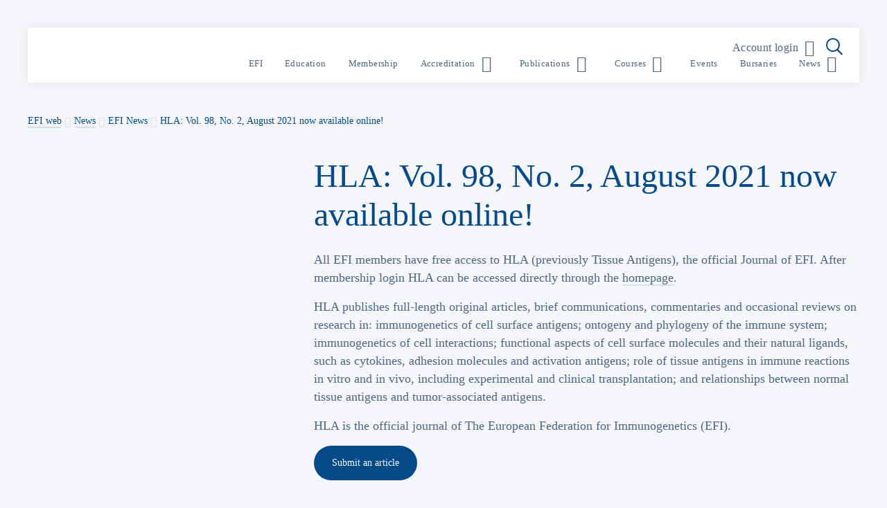

--- FILE ---
content_type: text/html; charset=utf-8
request_url: https://efi-web.org/news/hla-vol-98-no-2-august-2021-now-available-online
body_size: 4506
content:
<!DOCTYPE html>
<html lang="en-US">
<head>

<meta charset="utf-8">
<!-- 
	========================================================
	Site creation and TYPO3 integration by Redkiwi Rotterdam
					www.redkiwi.nl
	========================================================

	This website is powered by TYPO3 - inspiring people to share!
	TYPO3 is a free open source Content Management Framework initially created by Kasper Skaarhoj and licensed under GNU/GPL.
	TYPO3 is copyright 1998-2026 of Kasper Skaarhoj. Extensions are copyright of their respective owners.
	Information and contribution at https://typo3.org/
-->



<title>Efi-Web | HLA: Vol. 98, No. 2, August 2021 now available online!</title>
<meta name="generator" content="TYPO3 CMS" />
<meta name="viewport" content="width=device-width, initial-scale=1" />
<meta name="twitter:card" content="summary" />


<link rel="stylesheet" type="text/css" href="/typo3conf/ext/efi_template/Resources/Public/css/style.min.css?1756454916" media="all">



<script src="/typo3temp/assets/js/95761bfe11.js?1737370465"></script>


<link rel="apple-touch-icon" sizes="57x57" href="/typo3conf/ext/efi_template/Resources/Public/img/favicon/apple-icon-57x57.png">
                <link rel="apple-touch-icon" sizes="60x60" href="/typo3conf/ext/efi_template/Resources/Public/img/favicon/apple-icon-60x60.png">
                <link rel="apple-touch-icon" sizes="72x72" href="/typo3conf/ext/efi_template/Resources/Public/img/favicon/apple-icon-72x72.png">
                <link rel="apple-touch-icon" sizes="76x76" href="/typo3conf/ext/efi_template/Resources/Public/img/favicon/apple-icon-76x76.png">
                <link rel="apple-touch-icon" sizes="114x114" href="/typo3conf/ext/efi_template/Resources/Public/img/favicon/apple-icon-114x114.png">
                <link rel="apple-touch-icon" sizes="120x120" href="/typo3conf/ext/efi_template/Resources/Public/img/favicon/apple-icon-120x120.png">
                <link rel="apple-touch-icon" sizes="144x144" href="/typo3conf/ext/efi_template/Resources/Public/img/favicon/apple-icon-144x144.png">
                <link rel="apple-touch-icon-precomposed" sizes="144x144" href="/typo3conf/ext/efi_template/Resources/Public/img/favicon/favicon-144x144.png" />
                <link rel="apple-touch-icon" sizes="152x152" href="/typo3conf/ext/efi_template/Resources/Public/img/favicon/apple-icon-152x152.png">
                <link rel="apple-touch-icon-precomposed" sizes="152x152" href="/typo3conf/ext/efi_template/Resources/Public/img/favicon/favicon-152x152.png" />
                <link rel="apple-touch-icon" sizes="180x180" href="/typo3conf/ext/efi_template/Resources/Public/img/favicon/apple-icon-180x180.png">
                <link rel="icon" type="image/png" sizes="32x32" href="/typo3conf/ext/efi_template/Resources/Public/img/favicon/favicon-32x32.png">
                <link rel="icon" type="image/png" sizes="96x96" href="/typo3conf/ext/efi_template/Resources/Public/img/favicon/favicon-96x96.png">
                <link rel="icon" type="image/png" sizes="16x16" href="/typo3conf/ext/efi_template/Resources/Public/img/favicon/favicon-16x16.png">
                <meta name="msapplication-TileColor" content="#ffffff">
                <meta name="msapplication-TileImage" content="/typo3conf/ext/efi_template/Resources/Public/img/favicon/ms-icon-144x144.png">
                <meta name="theme-color" content="#ffffff">                <!-- Google Tag Manager -->
                <script>(function(w,d,s,l,i){w[l]=w[l]||[];w[l].push({'gtm.start':
                new Date().getTime(),event:'gtm.js'});var f=d.getElementsByTagName(s)[0],
                j=d.createElement(s),dl=l!='dataLayer'?'&l='+l:'';j.async=true;j.src=
                'https://www.googletagmanager.com/gtm.js?id='+i+dl;f.parentNode.insertBefore(j,f);
                })(window,document,'script','dataLayer','GTM-KJWHVP8');</script>
                <!-- End Google Tag Manager -->                <!-- Cookiebot -->
                <script id="Cookiebot" src="https://consent.cookiebot.com/uc.js" data-cbid="a69fe0dd-b754-4f05-9ede-bf1c16bb89ca" data-blockingmode="auto" type="text/javascript"></script>
                <!-- End Cookiebot -->
<link rel="canonical" href="https://efi-web.org/news/hla-vol-98-no-2-august-2021-now-available-online"/>

<!-- This site is optimized with the Yoast SEO for TYPO3 plugin - https://yoast.com/typo3-extensions-seo/ -->
<script type="application/ld+json">[{"@context":"https:\/\/www.schema.org","@type":"BreadcrumbList","itemListElement":[{"@type":"ListItem","position":1,"item":{"@id":"https:\/\/efi-web.org\/","name":"EFI web"}},{"@type":"ListItem","position":2,"item":{"@id":"https:\/\/efi-web.org\/news","name":"News"}},{"@type":"ListItem","position":3,"item":{"@id":"https:\/\/efi-web.org\/","name":"EFI News"}},{"@type":"ListItem","position":4,"item":{"@id":"https:\/\/efi-web.org\/news\/hla-vol-98-no-2-august-2021-now-available-online","name":"HLA: Vol. 98, No. 2, August 2021 now available online!"}}]}];</script>
</head>
<body id="page-354" class="default">        <!-- Google Tag Manager (noscript) -->
        <noscript><iframe src="https://www.googletagmanager.com/ns.html?id=GTM-KJWHVP8"
        height="0" width="0" style="display:none;visibility:hidden"></iframe></noscript>
        <!-- End Google Tag Manager (noscript) -->


    

    <header class="header">

        <a href="/" class="logo">
            

    <img src="/typo3conf/ext/efi_template/Resources/Public/img/logo.svg" width="70" height="68" alt="" />


        </a>

        <div class="menu">
            <nav class="navigation">
                
    

            <div id="c7" class="frame frame-default frame-type-menu_subpages frame-layout-1">
                
                
                    



                
                
                    

    
        <header>
            

    
            
        



            



            



        </header>
    



                
                

    
        <ul>
            
                <li class=" ">
                    
                            <a href="/about-efi" title="EFI">
                                EFI
                            </a>
                        
                </li>
            
                <li class=" ">
                    
                            <a href="/education-1" title="Education">
                                Education
                            </a>
                        
                </li>
            
                <li class=" ">
                    
                            <a href="/efi-membership" title="Membership">
                                Membership
                            </a>
                        
                </li>
            
                <li class=" has-children">
                    
                            <div class="dropdown-link">
                                <a href="/accreditation" class="">Accreditation</a>
                                <span class="toggle-dropdown"></span>
                            </div>
                            <div class="dropdown">
                                
                                    <a href="/accreditation/efi-accredited-laboratories" class=""  title="EFI Accredited Laboratories">
                                    EFI Accredited Laboratories
                                    </a>
                                
                            </div>
                        
                </li>
            
                <li class=" has-children">
                    
                            <div class="dropdown-link">
                                <a href="/publications" class="">Publications</a>
                                <span class="toggle-dropdown"></span>
                            </div>
                            <div class="dropdown">
                                
                                    <a href="/publications/newsletters" class=""  title="EFI Newsletter">
                                    EFI Newsletter
                                    </a>
                                
                                    <a href="/publications/hla-journal" class=""  title="HLA Journal">
                                    HLA Journal
                                    </a>
                                
                            </div>
                        
                </li>
            
                <li class=" has-children">
                    
                            <div class="dropdown-link">
                                <a href="/e-learning" class="">Courses</a>
                                <span class="toggle-dropdown"></span>
                            </div>
                            <div class="dropdown">
                                
                                    <a href="/e-learning/ethiq-for-technical-staff" class=""  title="ETHIQ - for technical staff">
                                    ETHIQ - for technical staff
                                    </a>
                                
                                    <a href="/e-learning/default-title-1" class=""  title="MOOC - e-learning on transplantation">
                                    MOOC - e-learning on transplantation
                                    </a>
                                
                                    <a href="/e-learning/default-title" class=""  title="WMDA/EBMT - H&amp;I training courses">
                                    WMDA/EBMT - H&amp;I training courses
                                    </a>
                                
                                    <a href="/e-learning/eshi-diploma-training-course" class=""  title="ESHI Diploma Training Course">
                                    ESHI Diploma Training Course
                                    </a>
                                
                            </div>
                        
                </li>
            
                <li class=" ">
                    
                            <a href="/events" title="Events">
                                Events
                            </a>
                        
                </li>
            
                <li class=" ">
                    
                            <a href="/bursaries" title="Bursaries">
                                Bursaries
                            </a>
                        
                </li>
            
                <li class="active has-children">
                    
                            <div class="dropdown-link">
                                <a href="/news" class="">News</a>
                                <span class="toggle-dropdown"></span>
                            </div>
                            <div class="dropdown">
                                
                                    <a href="/news/vacancies" class=""  title="Vacancies">
                                    Vacancies
                                    </a>
                                
                            </div>
                        
                </li>
            
        </ul>
    


                
                    



                
                
                    



                
            </div>

        


            </nav>

            <div class="navigation-top">
                
    

            <div id="c1143" class="frame frame-default frame-type-menu_subpages frame-layout-1">
                
                
                    



                
                
                    

    



                
                

    
        <ul>
            
                <li class=" has-children">
                    
                            <div class="dropdown-link">
                                <a href="/account" class="">Account login</a>
                                <span class="toggle-dropdown"></span>
                            </div>
                            <div class="dropdown">
                                
                                    <a href="/account/become-a-efi-member" class=""  title="Become a EFI member">
                                    Become a EFI member
                                    </a>
                                
                                    <a href="/account/forgot-password" class=""  title="Forgot password">
                                    Forgot password
                                    </a>
                                
                            </div>
                        
                </li>
            
        </ul>
    


                
                    



                
                
                    



                
            </div>

        


                <a href="#" class="search-trigger" data-trigger="search" data-trigger-close="menu">
                    <span class="animation-bottom"></span>
                    <span class="animation-top"></span>
                </a>
            </div>
        </div>

        <a href="#" class="menu-trigger hide-for-large" data-trigger="menu" data-trigger-close="search">
            <span></span>
        </a>

    </header>

    
    

            <div id="c170" class="frame frame-default frame-type-list frame-layout-1">
                
                
                    



                
                
                    

    
        <header>
            

    
            
        



            



            



        </header>
    



                
                

    
        

	

		<form method="get" class="header-search" action="/search" data-suggest="/search?type=7384" data-suggest-header="Top Results" accept-charset="utf-8">
			<input autocomplete="off" type="text" class="tx-solr-q js-solr-q tx-solr-suggest tx-solr-suggest-focus form-control"
				   name="tx_solr[q]" value=""
				   placeholder="" />
			<button type="submit" class="icon search"></button>
		</form>

	


    


                
                    



                
                
                    



                
            </div>

        



    <span class="navigation-overlay" data-trigger-close="search,menu"></span>




    <main id="main" role="main">
        <div class="block-wrapper">
            <!-- TYPO3SEARCH_BEGIN -->
            

    
            

    <section class="keyvisual default">
        

    <div class="grid-container">
        <ol class="breadcrumb">
            
                
                        
                                <li>
                                    <a href="/" class="button clear">
                                        EFI web
                                    </a>
                                </li>
                            
                    
            
                
                        
                                <li>
                                    <a href="/news" class="button clear">
                                        News
                                    </a>
                                </li>
                            
                    
            
                
                        
                                <li>
                                    
                                        EFI News
                                    
                                </li>
                            
                    
            
                
                        <li>
                            HLA: Vol. 98, No. 2, August 2021 now available online!
                        </li>
                    
            
        </ol>
    </div>




        <div class="grid-container">
            <div class="grid-x grid-margin-x">

                <aside class="cell small-12 large-4">
                    
                </aside>

                <main class="cell small-12 large-8">
                    

                    

    <h1>HLA: Vol. 98, No. 2, August 2021 now available online!</h1>


                    

    
        <div class="intro wysiwyg"><p>All EFI members have free access to HLA (previously Tissue Antigens), the official Journal of EFI. After membership login HLA can be accessed directly through the <a href="/">homepage</a>.&nbsp;</p>
<p>HLA publishes full-length original articles, brief communications, commentaries and occasional reviews on research in: immunogenetics of cell surface antigens; ontogeny and phylogeny of the immune system; immunogenetics of cell interactions; functional aspects of cell surface molecules and their natural ligands, such as cytokines, adhesion molecules and activation antigens; role of tissue antigens in immune reactions in vitro and in vivo, including experimental and clinical transplantation; and relationships between normal tissue antigens and tumor-associated antigens.</p>
<p>HLA is the official journal of The European Federation for Immunogenetics (EFI).</p>
<p><a href="https://external-sso.wiley.com/auth/realms/wiley/protocol/openid-connect/auth?scope=openid+profile+email&amp;response_type=code&amp;redirect_uri=https%3A%2F%2Fscienceconnect.io%2Fapi%2Foauth%2Foidc%2Falm%2Fcallback&amp;state=keRvECcKj1GmycGMKKyvVOJZLdgIgyYuKZhseeGt%2Bvasbrj1ou%2BbutMErnMo8y9LSO%2Fme1wGf7TP%2BU9FBYsJ%2Fw%3D%3D&amp;nonce=5kFQD3aOE5WYb07NluoJQS7ErOYsCt7gZzi-Xf-PcoM&amp;client_id=4908d725-aa2a-4c1d-980b-fd43a99826dd" target="_blank" class="button" rel="noreferrer">Submit an article</a></p></div>
    


                </main>

            </div>
        </div>
    </section>


        


            
        
    
            <!-- TYPO3SEARCH_END -->
        </div>
    </main>

    
    <div class="grid-container">
        <footer class="main-footer">
            <div class="grid-container fluid">
                <div class="grid-x grid-margin-x">
                    <div class="cell medium-4 xlarge-3 xlarge-offset-1">
                        

    

    <div id="c4">
        
                
                    <h4>Contact</h4>
                

                
                    <span class="wysiwyg"><ul> 	<li><a href="tel://+31715265111" target="_blank" class="button-phone" rel="noreferrer">+31(0) 71 - 526 51 11&nbsp;</a></li> 	<li><a href="mailto:efioffice@lumc.nl" class="button-email">efioffice@lumc.nl</a></li> </ul></span>
                
            
    </div>


                    </div>

                    <div class="cell medium-4 xlarge-3 xlarge-offset-1">
                        

    <section class="block">
        <div class="ce ce-rksocial_follow" id="c6">

            

    

        
            <h5>Social follow</h5>
        

        <ul>
            
                <li>
                    <a href="https://www.facebook.com/immunogenetics/" target="_blank" class="button small icon-only facebook" title="Follow us on Facebook"></a>
                </li>
            
            
                <li>
                    <a href="http://www.twitter.com/EFI_Office" target="_blank" class="button small icon-only twitter" title="Follow us on Twitter"></a>
                </li>
            
            
                <li>
                    <a href="https://www.linkedin.com/groups/4037663/" target="_blank" class="button small icon-only linkedin" title="Follow us on LinkedIn"></a>
                </li>
            
        </ul>

    



        </div>
    </section>


                    </div>

                    <div class="cell medium-4 xlarge-3 xlarge-offset-1">
                        

    

    <div id="c2">
        
                
                    <h4>Visit address</h4>
                

                
                    <span class="wysiwyg"><p>Poortgebouw&nbsp;Noordzijde<br> Room N00-002<br> Rijnsburgerweg 10<br> 2333 ZA Leiden<br> The Netherlands</p></span>
                
            
    </div>


                    </div>
                </div>
            </div>
        </footer>

        <footer class="sub-footer">
            <ul>
                <li>
                    &copy; 2018- 2026 copyright
                </li>

                

	
			

    
        
            <li>
                <a href="/disclaimer" title="Disclaimer" class="button clear">
                    Disclaimer
                </a>
            </li>
        
            <li>
                <a href="/constitution" title="Constitution" class="button clear">
                    Constitution
                </a>
            </li>
        
    


		


            </ul>
        </footer>
    </div>

    



    

    <div class="page-loader">
        <span class="loader"></span>
    </div>
<script src="/typo3conf/ext/rk_social/Resources/Public/js/linkcopy.js?1624522522"></script>


<script src="/typo3conf/ext/efi_template/Resources/Public/js/libs.min.js"></script>
            <script src="/typo3conf/ext/efi_template/Resources/Public/js/main.min.js"></script>
</body>
</html>

--- FILE ---
content_type: text/css; charset=utf-8
request_url: https://efi-web.org/typo3conf/ext/efi_template/Resources/Public/css/style.min.css?1756454916
body_size: 49837
content:
@charset "UTF-8";
/*

=============================================
Project : RedkiwiInitTheme
Type    : TYPO3
Version : 20170731
=============================================

*/
/** Foundation for Sites by ZURB Version 6.4.3 foundation.zurb.com Licensed under MIT Open Source */
/*! normalize-scss | MIT/GPLv2 License | bit.ly/normalize-scss */
/* Document ========================================================================== */
/** 1. Change the default font family in all browsers (opinionated). 2. Correct the line height in all browsers. 3. Prevent adjustments of font size after orientation changes in IE on Windows Phone and in iOS. */
html { font-family: sans-serif; /* 1 */ line-height: 1.15; /* 2 */ -ms-text-size-adjust: 100%; /* 3 */ -webkit-text-size-adjust: 100%; /* 3 */ }

/* Sections ========================================================================== */
/** Remove the margin in all browsers (opinionated). */
body { margin: 0; }

/** Add the correct display in IE 9-. */
article, aside, footer, header, nav, section { display: block; }

/** Correct the font size and margin on `h1` elements within `section` and `article` contexts in Chrome, Firefox, and Safari. */
h1 { font-size: 2em; margin: 0.67em 0; }

/* Grouping content ========================================================================== */
/** Add the correct display in IE 9-. */
figcaption, figure { display: block; }

/** Add the correct margin in IE 8. */
figure { margin: 1em 40px; }

/** 1. Add the correct box sizing in Firefox. 2. Show the overflow in Edge and IE. */
hr { box-sizing: content-box; /* 1 */ height: 0; /* 1 */ overflow: visible; /* 2 */ }

/** Add the correct display in IE. */
main { display: block; }

/** 1. Correct the inheritance and scaling of font size in all browsers. 2. Correct the odd `em` font sizing in all browsers. */
pre { font-family: monospace, monospace; /* 1 */ font-size: 1em; /* 2 */ }

/* Links ========================================================================== */
/** 1. Remove the gray background on active links in IE 10. 2. Remove gaps in links underline in iOS 8+ and Safari 8+. */
a { background-color: transparent; /* 1 */ -webkit-text-decoration-skip: objects; /* 2 */ }

/** Remove the outline on focused links when they are also active or hovered in all browsers (opinionated). */
a:active, a:hover { outline-width: 0; }

/* Text-level semantics ========================================================================== */
/** 1. Remove the bottom border in Firefox 39-. 2. Add the correct text decoration in Chrome, Edge, IE, Opera, and Safari. */
abbr[title] { border-bottom: none; /* 1 */ text-decoration: underline; /* 2 */ -webkit-text-decoration: underline dotted; text-decoration: underline dotted; /* 2 */ }

/** Prevent the duplicate application of `bolder` by the next rule in Safari 6. */
b, strong { font-weight: inherit; }

/** Add the correct font weight in Chrome, Edge, and Safari. */
b, strong { font-weight: bolder; }

/** 1. Correct the inheritance and scaling of font size in all browsers. 2. Correct the odd `em` font sizing in all browsers. */
code, kbd, samp { font-family: monospace, monospace; /* 1 */ font-size: 1em; /* 2 */ }

/** Add the correct font style in Android 4.3-. */
dfn { font-style: italic; }

/** Add the correct background and color in IE 9-. */
mark { background-color: #ff0; color: #000; }

/** Add the correct font size in all browsers. */
small { font-size: 80%; }

/** Prevent `sub` and `sup` elements from affecting the line height in all browsers. */
sub, sup { font-size: 75%; line-height: 0; position: relative; vertical-align: baseline; }

sub { bottom: -0.25em; }

sup { top: -0.5em; }

/* Embedded content ========================================================================== */
/** Add the correct display in IE 9-. */
audio, video { display: inline-block; }

/** Add the correct display in iOS 4-7. */
audio:not([controls]) { display: none; height: 0; }

/** Remove the border on images inside links in IE 10-. */
img { border-style: none; }

/** Hide the overflow in IE. */
svg:not(:root) { overflow: hidden; }

/* Forms ========================================================================== */
/** 1. Change the font styles in all browsers (opinionated). 2. Remove the margin in Firefox and Safari. */
button, input, optgroup, select, textarea { font-family: sans-serif; /* 1 */ font-size: 100%; /* 1 */ line-height: 1.15; /* 1 */ margin: 0; /* 2 */ }

/** Show the overflow in IE. */
button { overflow: visible; }

/** Remove the inheritance of text transform in Edge, Firefox, and IE. 1. Remove the inheritance of text transform in Firefox. */
button, select { /* 1 */ text-transform: none; }

/** 1. Prevent a WebKit bug where (2) destroys native `audio` and `video` controls in Android 4. 2. Correct the inability to style clickable types in iOS and Safari. */
button, html [type="button"], [type="reset"], [type="submit"] { -webkit-appearance: button; /* 2 */ }

button, [type="button"], [type="reset"], [type="submit"] { /** Remove the inner border and padding in Firefox. */ /** Restore the focus styles unset by the previous rule. */ }

button::-moz-focus-inner, [type="button"]::-moz-focus-inner, [type="reset"]::-moz-focus-inner, [type="submit"]::-moz-focus-inner { border-style: none; padding: 0; }

button:-moz-focusring, [type="button"]:-moz-focusring, [type="reset"]:-moz-focusring, [type="submit"]:-moz-focusring { outline: 1px dotted ButtonText; }

/** Show the overflow in Edge. */
input { overflow: visible; }

/** 1. Add the correct box sizing in IE 10-. 2. Remove the padding in IE 10-. */
[type="checkbox"], [type="radio"] { box-sizing: border-box; /* 1 */ padding: 0; /* 2 */ }

/** Correct the cursor style of increment and decrement buttons in Chrome. */
[type="number"]::-webkit-inner-spin-button, [type="number"]::-webkit-outer-spin-button { height: auto; }

/** 1. Correct the odd appearance in Chrome and Safari. 2. Correct the outline style in Safari. */
[type="search"] { -webkit-appearance: textfield; /* 1 */ outline-offset: -2px; /* 2 */ /** Remove the inner padding and cancel buttons in Chrome and Safari on macOS. */ }

[type="search"]::-webkit-search-cancel-button, [type="search"]::-webkit-search-decoration { -webkit-appearance: none; }

/** 1. Correct the inability to style clickable types in iOS and Safari. 2. Change font properties to `inherit` in Safari. */
::-webkit-file-upload-button { -webkit-appearance: button; /* 1 */ font: inherit; /* 2 */ }

/** Change the border, margin, and padding in all browsers (opinionated). */
fieldset { border: 1px solid #c0c0c0; margin: 0 2px; padding: 0.35em 0.625em 0.75em; }

/** 1. Correct the text wrapping in Edge and IE. 2. Correct the color inheritance from `fieldset` elements in IE. 3. Remove the padding so developers are not caught out when they zero out `fieldset` elements in all browsers. */
legend { box-sizing: border-box; /* 1 */ display: table; /* 1 */ max-width: 100%; /* 1 */ padding: 0; /* 3 */ color: inherit; /* 2 */ white-space: normal; /* 1 */ }

/** 1. Add the correct display in IE 9-. 2. Add the correct vertical alignment in Chrome, Firefox, and Opera. */
progress { display: inline-block; /* 1 */ vertical-align: baseline; /* 2 */ }

/** Remove the default vertical scrollbar in IE. */
textarea { overflow: auto; }

/* Interactive ========================================================================== */
/* Add the correct display in Edge, IE, and Firefox. */
details { display: block; }

/* Add the correct display in all browsers. */
summary { display: list-item; }

/* Add the correct display in IE 9-. */
menu { display: block; }

/* Scripting ========================================================================== */
/** Add the correct display in IE 9-. */
canvas { display: inline-block; }

/** Add the correct display in IE. */
template { display: none; }

/* Hidden ========================================================================== */
/** Add the correct display in IE 10-. */
[hidden] { display: none; }

.foundation-mq { font-family: "small=0em&medium=48em&large=64em&xlarge=80em&xxlarge=90em"; }

html { box-sizing: border-box; font-size: 100%; }

*, *::before, *::after { box-sizing: inherit; }

body { margin: 0; padding: 0; background: #FFFFFF; font-family: "Helvetica Neue", Helvetica, Roboto, Arial, sans-serif; font-weight: normal; line-height: 1.5; color: #000; -webkit-font-smoothing: antialiased; -moz-osx-font-smoothing: grayscale; }

img { display: inline-block; vertical-align: middle; max-width: 100%; height: auto; -ms-interpolation-mode: bicubic; }

textarea { height: auto; min-height: 50px; border-radius: 0; }

select { box-sizing: border-box; width: 100%; border-radius: 0; }

.map_canvas img, .map_canvas embed, .map_canvas object, .mqa-display img, .mqa-display embed, .mqa-display object { max-width: none !important; }

button { padding: 0; -webkit-appearance: none; -moz-appearance: none; appearance: none; border: 0; border-radius: 0; background: transparent; line-height: 1; cursor: auto; }

[data-whatinput='mouse'] button { outline: 0; }

pre { overflow: auto; }

button, input, optgroup, select, textarea { font-family: inherit; }

.is-visible { display: block !important; }

.is-hidden { display: none !important; }

.hide { display: none !important; }

.invisible { visibility: hidden; }

@media screen and (max-width: 47.9375em) { .hide-for-small-only { display: none !important; } }

@media screen and (max-width: 0em), screen and (min-width: 48em) { .show-for-small-only { display: none !important; } }

@media print, screen and (min-width: 48em) { .hide-for-medium { display: none !important; } }

@media screen and (max-width: 47.9375em) { .show-for-medium { display: none !important; } }

@media screen and (min-width: 48em) and (max-width: 63.9375em) { .hide-for-medium-only { display: none !important; } }

@media screen and (max-width: 47.9375em), screen and (min-width: 64em) { .show-for-medium-only { display: none !important; } }

@media print, screen and (min-width: 64em) { .hide-for-large { display: none !important; } }

@media screen and (max-width: 63.9375em) { .show-for-large { display: none !important; } }

@media screen and (min-width: 64em) and (max-width: 79.9375em) { .hide-for-large-only { display: none !important; } }

@media screen and (max-width: 63.9375em), screen and (min-width: 80em) { .show-for-large-only { display: none !important; } }

@media screen and (min-width: 80em) { .hide-for-xlarge { display: none !important; } }

@media screen and (max-width: 79.9375em) { .show-for-xlarge { display: none !important; } }

@media screen and (min-width: 80em) and (max-width: 89.9375em) { .hide-for-xlarge-only { display: none !important; } }

@media screen and (max-width: 79.9375em), screen and (min-width: 90em) { .show-for-xlarge-only { display: none !important; } }

@media screen and (min-width: 90em) { .hide-for-xxlarge { display: none !important; } }

@media screen and (max-width: 89.9375em) { .show-for-xxlarge { display: none !important; } }

@media screen and (min-width: 90em) { .hide-for-xxlarge-only { display: none !important; } }

@media screen and (max-width: 89.9375em) { .show-for-xxlarge-only { display: none !important; } }

.show-for-sr, .show-on-focus { position: absolute !important; width: 1px; height: 1px; padding: 0; overflow: hidden; clip: rect(0, 0, 0, 0); white-space: nowrap; -webkit-clip-path: inset(50%); clip-path: inset(50%); border: 0; }

.show-on-focus:active, .show-on-focus:focus { position: static !important; width: auto; height: auto; overflow: visible; clip: auto; white-space: normal; -webkit-clip-path: none; clip-path: none; }

.show-for-landscape, .hide-for-portrait { display: block !important; }

@media screen and (orientation: landscape) { .show-for-landscape, .hide-for-portrait { display: block !important; } }

@media screen and (orientation: portrait) { .show-for-landscape, .hide-for-portrait { display: none !important; } }

.hide-for-landscape, .show-for-portrait { display: none !important; }

@media screen and (orientation: landscape) { .hide-for-landscape, .show-for-portrait { display: none !important; } }

@media screen and (orientation: portrait) { .hide-for-landscape, .show-for-portrait { display: block !important; } }

div, dl, dt, dd, ul, ol, li, h1, h2, h3, h4, h5, h6, pre, form, p, blockquote, th, td { margin: 0; padding: 0; }

p { margin-bottom: 1rem; font-size: inherit; line-height: 1.6; text-rendering: optimizeLegibility; }

em, i { font-style: italic; line-height: inherit; }

strong, b { font-weight: bold; line-height: inherit; }

small { font-size: 80%; line-height: inherit; }

h1, .h1, h2, .h2, h3, .h3, h4, .h4, h5, .h5, h6, .h6 { font-family: "Helvetica Neue", Helvetica, Roboto, Arial, sans-serif; font-style: normal; font-weight: normal; color: inherit; text-rendering: optimizeLegibility; }

h1 small, .h1 small, h2 small, .h2 small, h3 small, .h3 small, h4 small, .h4 small, h5 small, .h5 small, h6 small, .h6 small { line-height: 0; color: #cacaca; }

h1, .h1 { font-size: 1.5rem; line-height: 1.4; margin-top: 0; margin-bottom: 0.5rem; }

h2, .h2 { font-size: 1.25rem; line-height: 1.4; margin-top: 0; margin-bottom: 0.5rem; }

h3, .h3 { font-size: 1.1875rem; line-height: 1.4; margin-top: 0; margin-bottom: 0.5rem; }

h4, .h4 { font-size: 1.125rem; line-height: 1.4; margin-top: 0; margin-bottom: 0.5rem; }

h5, .h5 { font-size: 1.0625rem; line-height: 1.4; margin-top: 0; margin-bottom: 0.5rem; }

h6, .h6 { font-size: 1rem; line-height: 1.4; margin-top: 0; margin-bottom: 0.5rem; }

@media print, screen and (min-width: 48em) { h1, .h1 { font-size: 3rem; }
  h2, .h2 { font-size: 2.5rem; }
  h3, .h3 { font-size: 1.9375rem; }
  h4, .h4 { font-size: 1.5625rem; }
  h5, .h5 { font-size: 1.25rem; }
  h6, .h6 { font-size: 1rem; } }

a { line-height: inherit; color: #1779ba; text-decoration: none; cursor: pointer; }

a:hover, a:focus { color: #1468a0; }

a img { border: 0; }

hr { clear: both; max-width: 77.5rem; height: 0; margin: 1.25rem auto; border-top: 0; border-right: 0; border-bottom: 1px solid #cacaca; border-left: 0; }

ul, ol, dl { margin-bottom: 1rem; list-style-position: outside; line-height: 1.6; }

li { font-size: inherit; }

ul { margin-left: 1.25rem; list-style-type: disc; }

ol { margin-left: 1.25rem; }

ul ul, ol ul, ul ol, ol ol { margin-left: 1.25rem; margin-bottom: 0; }

dl { margin-bottom: 1rem; }

dl dt { margin-bottom: 0.3rem; font-weight: bold; }

blockquote { margin: 0 0 1rem; padding: 0.5625rem 1.25rem 0 1.1875rem; border-left: 1px solid #cacaca; }

blockquote, blockquote p { line-height: 1.6; color: #8a8a8a; }

cite { display: block; font-size: 0.8125rem; color: #8a8a8a; }

cite:before { content: "— "; }

abbr, abbr[title] { border-bottom: 1px dotted #000; cursor: help; text-decoration: none; }

figure { margin: 0; }

code { padding: 0.125rem 0.3125rem 0.0625rem; border: 1px solid #cacaca; background-color: #e6e6e6; font-family: Consolas, "Liberation Mono", Courier, monospace; font-weight: normal; color: #000; }

kbd { margin: 0; padding: 0.125rem 0.25rem 0; background-color: #e6e6e6; font-family: Consolas, "Liberation Mono", Courier, monospace; color: #000; }

.subheader { margin-top: 0.2rem; margin-bottom: 0.5rem; font-weight: normal; line-height: 1.4; color: #8a8a8a; }

.lead { font-size: 125%; line-height: 1.6; }

.stat { font-size: 2.5rem; line-height: 1; }

p + .stat { margin-top: -1rem; }

ul.no-bullet, ol.no-bullet { margin-left: 0; list-style: none; }

.text-left { text-align: left; }

.text-right { text-align: right; }

.text-center { text-align: center; }

.text-justify { text-align: justify; }

@media print, screen and (min-width: 48em) { .medium-text-left { text-align: left; }
  .medium-text-right { text-align: right; }
  .medium-text-center { text-align: center; }
  .medium-text-justify { text-align: justify; } }

@media print, screen and (min-width: 64em) { .large-text-left { text-align: left; }
  .large-text-right { text-align: right; }
  .large-text-center { text-align: center; }
  .large-text-justify { text-align: justify; } }

@media screen and (min-width: 80em) { .xlarge-text-left { text-align: left; }
  .xlarge-text-right { text-align: right; }
  .xlarge-text-center { text-align: center; }
  .xlarge-text-justify { text-align: justify; } }

@media screen and (min-width: 90em) { .xxlarge-text-left { text-align: left; }
  .xxlarge-text-right { text-align: right; }
  .xxlarge-text-center { text-align: center; }
  .xxlarge-text-justify { text-align: justify; } }

.show-for-print { display: none !important; }

@media print { * { background: transparent !important; box-shadow: none !important; color: black !important; text-shadow: none !important; }
  .show-for-print { display: block !important; }
  .hide-for-print { display: none !important; }
  table.show-for-print { display: table !important; }
  thead.show-for-print { display: table-header-group !important; }
  tbody.show-for-print { display: table-row-group !important; }
  tr.show-for-print { display: table-row !important; }
  td.show-for-print { display: table-cell !important; }
  th.show-for-print { display: table-cell !important; }
  a, a:visited { text-decoration: underline; }
  a[href]:after { content: " (" attr(href) ")"; }
  .ir a:after, a[href^='javascript:']:after, a[href^='#']:after { content: ''; }
  abbr[title]:after { content: " (" attr(title) ")"; }
  pre, blockquote { border: 1px solid #8a8a8a; page-break-inside: avoid; }
  thead { display: table-header-group; }
  tr, img { page-break-inside: avoid; }
  img { max-width: 100% !important; }
  @page { margin: 0.5cm; }
  p, h2, h3 { orphans: 3; widows: 3; }
  h2, h3 { page-break-after: avoid; }
  .print-break-inside { page-break-inside: auto; } }

.align-right { -webkit-justify-content: flex-end; -ms-flex-pack: end; justify-content: flex-end; }

.align-center { -webkit-justify-content: center; -ms-flex-pack: center; justify-content: center; }

.align-justify { -webkit-justify-content: space-between; -ms-flex-pack: justify; justify-content: space-between; }

.align-spaced { -webkit-justify-content: space-around; -ms-flex-pack: distribute; justify-content: space-around; }

.align-right.vertical.menu > li > a { -webkit-justify-content: flex-end; -ms-flex-pack: end; justify-content: flex-end; }

.align-center.vertical.menu > li > a { -webkit-justify-content: center; -ms-flex-pack: center; justify-content: center; }

.align-top { -webkit-align-items: flex-start; -ms-flex-align: start; align-items: flex-start; }

.align-self-top { -webkit-align-self: flex-start; -ms-flex-item-align: start; align-self: flex-start; }

.align-bottom { -webkit-align-items: flex-end; -ms-flex-align: end; align-items: flex-end; }

.align-self-bottom { -webkit-align-self: flex-end; -ms-flex-item-align: end; align-self: flex-end; }

.align-middle { -webkit-align-items: center; -ms-flex-align: center; align-items: center; }

.align-self-middle { -webkit-align-self: center; -ms-flex-item-align: center; align-self: center; }

.align-stretch { -webkit-align-items: stretch; -ms-flex-align: stretch; align-items: stretch; }

.align-self-stretch { -webkit-align-self: stretch; -ms-flex-item-align: stretch; align-self: stretch; }

.align-center-middle { -webkit-justify-content: center; -ms-flex-pack: center; justify-content: center; -webkit-align-items: center; -ms-flex-align: center; align-items: center; -webkit-align-content: center; -ms-flex-line-pack: center; align-content: center; }

.small-order-1 { -webkit-order: 1; -ms-flex-order: 1; order: 1; }

.small-order-2 { -webkit-order: 2; -ms-flex-order: 2; order: 2; }

.small-order-3 { -webkit-order: 3; -ms-flex-order: 3; order: 3; }

.small-order-4 { -webkit-order: 4; -ms-flex-order: 4; order: 4; }

.small-order-5 { -webkit-order: 5; -ms-flex-order: 5; order: 5; }

.small-order-6 { -webkit-order: 6; -ms-flex-order: 6; order: 6; }

@media print, screen and (min-width: 48em) { .medium-order-1 { -webkit-order: 1; -ms-flex-order: 1; order: 1; }
  .medium-order-2 { -webkit-order: 2; -ms-flex-order: 2; order: 2; }
  .medium-order-3 { -webkit-order: 3; -ms-flex-order: 3; order: 3; }
  .medium-order-4 { -webkit-order: 4; -ms-flex-order: 4; order: 4; }
  .medium-order-5 { -webkit-order: 5; -ms-flex-order: 5; order: 5; }
  .medium-order-6 { -webkit-order: 6; -ms-flex-order: 6; order: 6; } }

@media print, screen and (min-width: 64em) { .large-order-1 { -webkit-order: 1; -ms-flex-order: 1; order: 1; }
  .large-order-2 { -webkit-order: 2; -ms-flex-order: 2; order: 2; }
  .large-order-3 { -webkit-order: 3; -ms-flex-order: 3; order: 3; }
  .large-order-4 { -webkit-order: 4; -ms-flex-order: 4; order: 4; }
  .large-order-5 { -webkit-order: 5; -ms-flex-order: 5; order: 5; }
  .large-order-6 { -webkit-order: 6; -ms-flex-order: 6; order: 6; } }

@media screen and (min-width: 80em) { .xlarge-order-1 { -webkit-order: 1; -ms-flex-order: 1; order: 1; }
  .xlarge-order-2 { -webkit-order: 2; -ms-flex-order: 2; order: 2; }
  .xlarge-order-3 { -webkit-order: 3; -ms-flex-order: 3; order: 3; }
  .xlarge-order-4 { -webkit-order: 4; -ms-flex-order: 4; order: 4; }
  .xlarge-order-5 { -webkit-order: 5; -ms-flex-order: 5; order: 5; }
  .xlarge-order-6 { -webkit-order: 6; -ms-flex-order: 6; order: 6; } }

@media screen and (min-width: 90em) { .xxlarge-order-1 { -webkit-order: 1; -ms-flex-order: 1; order: 1; }
  .xxlarge-order-2 { -webkit-order: 2; -ms-flex-order: 2; order: 2; }
  .xxlarge-order-3 { -webkit-order: 3; -ms-flex-order: 3; order: 3; }
  .xxlarge-order-4 { -webkit-order: 4; -ms-flex-order: 4; order: 4; }
  .xxlarge-order-5 { -webkit-order: 5; -ms-flex-order: 5; order: 5; }
  .xxlarge-order-6 { -webkit-order: 6; -ms-flex-order: 6; order: 6; } }

.flex-container { display: -webkit-flex; display: -ms-flexbox; display: flex; }

.flex-child-auto { -webkit-flex: 1 1 auto; -ms-flex: 1 1 auto; flex: 1 1 auto; }

.flex-child-grow { -webkit-flex: 1 0 auto; -ms-flex: 1 0 auto; flex: 1 0 auto; }

.flex-child-shrink { -webkit-flex: 0 1 auto; -ms-flex: 0 1 auto; flex: 0 1 auto; }

.flex-dir-row { -webkit-flex-direction: row; -ms-flex-direction: row; flex-direction: row; }

.flex-dir-row-reverse { -webkit-flex-direction: row-reverse; -ms-flex-direction: row-reverse; flex-direction: row-reverse; }

.flex-dir-column { -webkit-flex-direction: column; -ms-flex-direction: column; flex-direction: column; }

.flex-dir-column-reverse { -webkit-flex-direction: column-reverse; -ms-flex-direction: column-reverse; flex-direction: column-reverse; }

@media print, screen and (min-width: 48em) { .medium-flex-container { display: -webkit-flex; display: -ms-flexbox; display: flex; }
  .medium-flex-child-auto { -webkit-flex: 1 1 auto; -ms-flex: 1 1 auto; flex: 1 1 auto; }
  .medium-flex-child-grow { -webkit-flex: 1 0 auto; -ms-flex: 1 0 auto; flex: 1 0 auto; }
  .medium-flex-child-shrink { -webkit-flex: 0 1 auto; -ms-flex: 0 1 auto; flex: 0 1 auto; }
  .medium-flex-dir-row { -webkit-flex-direction: row; -ms-flex-direction: row; flex-direction: row; }
  .medium-flex-dir-row-reverse { -webkit-flex-direction: row-reverse; -ms-flex-direction: row-reverse; flex-direction: row-reverse; }
  .medium-flex-dir-column { -webkit-flex-direction: column; -ms-flex-direction: column; flex-direction: column; }
  .medium-flex-dir-column-reverse { -webkit-flex-direction: column-reverse; -ms-flex-direction: column-reverse; flex-direction: column-reverse; } }

@media print, screen and (min-width: 64em) { .large-flex-container { display: -webkit-flex; display: -ms-flexbox; display: flex; }
  .large-flex-child-auto { -webkit-flex: 1 1 auto; -ms-flex: 1 1 auto; flex: 1 1 auto; }
  .large-flex-child-grow { -webkit-flex: 1 0 auto; -ms-flex: 1 0 auto; flex: 1 0 auto; }
  .large-flex-child-shrink { -webkit-flex: 0 1 auto; -ms-flex: 0 1 auto; flex: 0 1 auto; }
  .large-flex-dir-row { -webkit-flex-direction: row; -ms-flex-direction: row; flex-direction: row; }
  .large-flex-dir-row-reverse { -webkit-flex-direction: row-reverse; -ms-flex-direction: row-reverse; flex-direction: row-reverse; }
  .large-flex-dir-column { -webkit-flex-direction: column; -ms-flex-direction: column; flex-direction: column; }
  .large-flex-dir-column-reverse { -webkit-flex-direction: column-reverse; -ms-flex-direction: column-reverse; flex-direction: column-reverse; } }

@media screen and (min-width: 80em) { .xlarge-flex-container { display: -webkit-flex; display: -ms-flexbox; display: flex; }
  .xlarge-flex-child-auto { -webkit-flex: 1 1 auto; -ms-flex: 1 1 auto; flex: 1 1 auto; }
  .xlarge-flex-child-grow { -webkit-flex: 1 0 auto; -ms-flex: 1 0 auto; flex: 1 0 auto; }
  .xlarge-flex-child-shrink { -webkit-flex: 0 1 auto; -ms-flex: 0 1 auto; flex: 0 1 auto; }
  .xlarge-flex-dir-row { -webkit-flex-direction: row; -ms-flex-direction: row; flex-direction: row; }
  .xlarge-flex-dir-row-reverse { -webkit-flex-direction: row-reverse; -ms-flex-direction: row-reverse; flex-direction: row-reverse; }
  .xlarge-flex-dir-column { -webkit-flex-direction: column; -ms-flex-direction: column; flex-direction: column; }
  .xlarge-flex-dir-column-reverse { -webkit-flex-direction: column-reverse; -ms-flex-direction: column-reverse; flex-direction: column-reverse; } }

@media screen and (min-width: 90em) { .xxlarge-flex-container { display: -webkit-flex; display: -ms-flexbox; display: flex; }
  .xxlarge-flex-child-auto { -webkit-flex: 1 1 auto; -ms-flex: 1 1 auto; flex: 1 1 auto; }
  .xxlarge-flex-child-grow { -webkit-flex: 1 0 auto; -ms-flex: 1 0 auto; flex: 1 0 auto; }
  .xxlarge-flex-child-shrink { -webkit-flex: 0 1 auto; -ms-flex: 0 1 auto; flex: 0 1 auto; }
  .xxlarge-flex-dir-row { -webkit-flex-direction: row; -ms-flex-direction: row; flex-direction: row; }
  .xxlarge-flex-dir-row-reverse { -webkit-flex-direction: row-reverse; -ms-flex-direction: row-reverse; flex-direction: row-reverse; }
  .xxlarge-flex-dir-column { -webkit-flex-direction: column; -ms-flex-direction: column; flex-direction: column; }
  .xxlarge-flex-dir-column-reverse { -webkit-flex-direction: column-reverse; -ms-flex-direction: column-reverse; flex-direction: column-reverse; } }

.grid-container { padding-right: 1rem; padding-left: 1rem; max-width: 77.5rem; margin: 0 auto; }

@media print, screen and (min-width: 48em) { .grid-container { padding-right: 1.25rem; padding-left: 1.25rem; } }

.grid-container.fluid { padding-right: 1rem; padding-left: 1rem; max-width: 100%; margin: 0 auto; }

@media print, screen and (min-width: 48em) { .grid-container.fluid { padding-right: 1.25rem; padding-left: 1.25rem; } }

.grid-container.full { padding-right: 0; padding-left: 0; max-width: 100%; margin: 0 auto; }

.grid-x { display: -webkit-flex; display: -ms-flexbox; display: flex; -webkit-flex-flow: row wrap; -ms-flex-flow: row wrap; flex-flow: row wrap; }

.cell { -webkit-flex: 0 0 auto; -ms-flex: 0 0 auto; flex: 0 0 auto; min-height: 0px; min-width: 0px; width: 100%; }

.cell.auto { -webkit-flex: 1 1 0px; -ms-flex: 1 1 0px; flex: 1 1 0px; }

.cell.shrink { -webkit-flex: 0 0 auto; -ms-flex: 0 0 auto; flex: 0 0 auto; }

.grid-x > .auto { width: auto; }

.grid-x > .shrink { width: auto; }

.grid-x > .small-shrink, .grid-x > .small-full, .grid-x > .small-1, .grid-x > .small-2, .grid-x > .small-3, .grid-x > .small-4, .grid-x > .small-5, .grid-x > .small-6, .grid-x > .small-7, .grid-x > .small-8, .grid-x > .small-9, .grid-x > .small-10, .grid-x > .small-11, .grid-x > .small-12 { -webkit-flex-basis: auto; -ms-flex-preferred-size: auto; flex-basis: auto; }

@media print, screen and (min-width: 48em) { .grid-x > .medium-shrink, .grid-x > .medium-full, .grid-x > .medium-1, .grid-x > .medium-2, .grid-x > .medium-3, .grid-x > .medium-4, .grid-x > .medium-5, .grid-x > .medium-6, .grid-x > .medium-7, .grid-x > .medium-8, .grid-x > .medium-9, .grid-x > .medium-10, .grid-x > .medium-11, .grid-x > .medium-12 { -webkit-flex-basis: auto; -ms-flex-preferred-size: auto; flex-basis: auto; } }

@media print, screen and (min-width: 64em) { .grid-x > .large-shrink, .grid-x > .large-full, .grid-x > .large-1, .grid-x > .large-2, .grid-x > .large-3, .grid-x > .large-4, .grid-x > .large-5, .grid-x > .large-6, .grid-x > .large-7, .grid-x > .large-8, .grid-x > .large-9, .grid-x > .large-10, .grid-x > .large-11, .grid-x > .large-12 { -webkit-flex-basis: auto; -ms-flex-preferred-size: auto; flex-basis: auto; } }

@media screen and (min-width: 80em) { .grid-x > .xlarge-shrink, .grid-x > .xlarge-full, .grid-x > .xlarge-1, .grid-x > .xlarge-2, .grid-x > .xlarge-3, .grid-x > .xlarge-4, .grid-x > .xlarge-5, .grid-x > .xlarge-6, .grid-x > .xlarge-7, .grid-x > .xlarge-8, .grid-x > .xlarge-9, .grid-x > .xlarge-10, .grid-x > .xlarge-11, .grid-x > .xlarge-12 { -webkit-flex-basis: auto; -ms-flex-preferred-size: auto; flex-basis: auto; } }

@media screen and (min-width: 90em) { .grid-x > .xxlarge-shrink, .grid-x > .xxlarge-full, .grid-x > .xxlarge-1, .grid-x > .xxlarge-2, .grid-x > .xxlarge-3, .grid-x > .xxlarge-4, .grid-x > .xxlarge-5, .grid-x > .xxlarge-6, .grid-x > .xxlarge-7, .grid-x > .xxlarge-8, .grid-x > .xxlarge-9, .grid-x > .xxlarge-10, .grid-x > .xxlarge-11, .grid-x > .xxlarge-12 { -webkit-flex-basis: auto; -ms-flex-preferred-size: auto; flex-basis: auto; } }

.grid-x > .small-1 { width: 8.3333333333%; }

.grid-x > .small-2 { width: 16.6666666667%; }

.grid-x > .small-3 { width: 25%; }

.grid-x > .small-4 { width: 33.3333333333%; }

.grid-x > .small-5 { width: 41.6666666667%; }

.grid-x > .small-6 { width: 50%; }

.grid-x > .small-7 { width: 58.3333333333%; }

.grid-x > .small-8 { width: 66.6666666667%; }

.grid-x > .small-9 { width: 75%; }

.grid-x > .small-10 { width: 83.3333333333%; }

.grid-x > .small-11 { width: 91.6666666667%; }

.grid-x > .small-12 { width: 100%; }

@media print, screen and (min-width: 48em) { .grid-x > .medium-auto { -webkit-flex: 1 1 0px; -ms-flex: 1 1 0px; flex: 1 1 0px; width: auto; }
  .grid-x > .medium-shrink { -webkit-flex: 0 0 auto; -ms-flex: 0 0 auto; flex: 0 0 auto; width: auto; }
  .grid-x > .medium-1 { width: 8.3333333333%; }
  .grid-x > .medium-2 { width: 16.6666666667%; }
  .grid-x > .medium-3 { width: 25%; }
  .grid-x > .medium-4 { width: 33.3333333333%; }
  .grid-x > .medium-5 { width: 41.6666666667%; }
  .grid-x > .medium-6 { width: 50%; }
  .grid-x > .medium-7 { width: 58.3333333333%; }
  .grid-x > .medium-8 { width: 66.6666666667%; }
  .grid-x > .medium-9 { width: 75%; }
  .grid-x > .medium-10 { width: 83.3333333333%; }
  .grid-x > .medium-11 { width: 91.6666666667%; }
  .grid-x > .medium-12 { width: 100%; } }

@media print, screen and (min-width: 64em) { .grid-x > .large-auto { -webkit-flex: 1 1 0px; -ms-flex: 1 1 0px; flex: 1 1 0px; width: auto; }
  .grid-x > .large-shrink { -webkit-flex: 0 0 auto; -ms-flex: 0 0 auto; flex: 0 0 auto; width: auto; }
  .grid-x > .large-1 { width: 8.3333333333%; }
  .grid-x > .large-2 { width: 16.6666666667%; }
  .grid-x > .large-3 { width: 25%; }
  .grid-x > .large-4 { width: 33.3333333333%; }
  .grid-x > .large-5 { width: 41.6666666667%; }
  .grid-x > .large-6 { width: 50%; }
  .grid-x > .large-7 { width: 58.3333333333%; }
  .grid-x > .large-8 { width: 66.6666666667%; }
  .grid-x > .large-9 { width: 75%; }
  .grid-x > .large-10 { width: 83.3333333333%; }
  .grid-x > .large-11 { width: 91.6666666667%; }
  .grid-x > .large-12 { width: 100%; } }

@media screen and (min-width: 80em) { .grid-x > .xlarge-auto { -webkit-flex: 1 1 0px; -ms-flex: 1 1 0px; flex: 1 1 0px; width: auto; }
  .grid-x > .xlarge-shrink { -webkit-flex: 0 0 auto; -ms-flex: 0 0 auto; flex: 0 0 auto; width: auto; }
  .grid-x > .xlarge-1 { width: 8.3333333333%; }
  .grid-x > .xlarge-2 { width: 16.6666666667%; }
  .grid-x > .xlarge-3 { width: 25%; }
  .grid-x > .xlarge-4 { width: 33.3333333333%; }
  .grid-x > .xlarge-5 { width: 41.6666666667%; }
  .grid-x > .xlarge-6 { width: 50%; }
  .grid-x > .xlarge-7 { width: 58.3333333333%; }
  .grid-x > .xlarge-8 { width: 66.6666666667%; }
  .grid-x > .xlarge-9 { width: 75%; }
  .grid-x > .xlarge-10 { width: 83.3333333333%; }
  .grid-x > .xlarge-11 { width: 91.6666666667%; }
  .grid-x > .xlarge-12 { width: 100%; } }

@media screen and (min-width: 90em) { .grid-x > .xxlarge-auto { -webkit-flex: 1 1 0px; -ms-flex: 1 1 0px; flex: 1 1 0px; width: auto; }
  .grid-x > .xxlarge-shrink { -webkit-flex: 0 0 auto; -ms-flex: 0 0 auto; flex: 0 0 auto; width: auto; }
  .grid-x > .xxlarge-1 { width: 8.3333333333%; }
  .grid-x > .xxlarge-2 { width: 16.6666666667%; }
  .grid-x > .xxlarge-3 { width: 25%; }
  .grid-x > .xxlarge-4 { width: 33.3333333333%; }
  .grid-x > .xxlarge-5 { width: 41.6666666667%; }
  .grid-x > .xxlarge-6 { width: 50%; }
  .grid-x > .xxlarge-7 { width: 58.3333333333%; }
  .grid-x > .xxlarge-8 { width: 66.6666666667%; }
  .grid-x > .xxlarge-9 { width: 75%; }
  .grid-x > .xxlarge-10 { width: 83.3333333333%; }
  .grid-x > .xxlarge-11 { width: 91.6666666667%; }
  .grid-x > .xxlarge-12 { width: 100%; } }

.grid-margin-x:not(.grid-x) > .cell { width: auto; }

.grid-margin-y:not(.grid-y) > .cell { height: auto; }

.grid-margin-x { margin-left: -1rem; margin-right: -1rem; }

@media print, screen and (min-width: 48em) { .grid-margin-x { margin-left: -1.25rem; margin-right: -1.25rem; } }

.grid-margin-x > .cell { width: calc(100% - 2rem); margin-left: 1rem; margin-right: 1rem; }

@media print, screen and (min-width: 48em) { .grid-margin-x > .cell { width: calc(100% - 2.5rem); margin-left: 1.25rem; margin-right: 1.25rem; } }

.grid-margin-x > .auto { width: auto; }

.grid-margin-x > .shrink { width: auto; }

.grid-margin-x > .small-1 { width: calc(8.3333333333% - 2rem); }

.grid-margin-x > .small-2 { width: calc(16.6666666667% - 2rem); }

.grid-margin-x > .small-3 { width: calc(25% - 2rem); }

.grid-margin-x > .small-4 { width: calc(33.3333333333% - 2rem); }

.grid-margin-x > .small-5 { width: calc(41.6666666667% - 2rem); }

.grid-margin-x > .small-6 { width: calc(50% - 2rem); }

.grid-margin-x > .small-7 { width: calc(58.3333333333% - 2rem); }

.grid-margin-x > .small-8 { width: calc(66.6666666667% - 2rem); }

.grid-margin-x > .small-9 { width: calc(75% - 2rem); }

.grid-margin-x > .small-10 { width: calc(83.3333333333% - 2rem); }

.grid-margin-x > .small-11 { width: calc(91.6666666667% - 2rem); }

.grid-margin-x > .small-12 { width: calc(100% - 2rem); }

@media print, screen and (min-width: 48em) { .grid-margin-x > .auto { width: auto; }
  .grid-margin-x > .shrink { width: auto; }
  .grid-margin-x > .small-1 { width: calc(8.3333333333% - 2.5rem); }
  .grid-margin-x > .small-2 { width: calc(16.6666666667% - 2.5rem); }
  .grid-margin-x > .small-3 { width: calc(25% - 2.5rem); }
  .grid-margin-x > .small-4 { width: calc(33.3333333333% - 2.5rem); }
  .grid-margin-x > .small-5 { width: calc(41.6666666667% - 2.5rem); }
  .grid-margin-x > .small-6 { width: calc(50% - 2.5rem); }
  .grid-margin-x > .small-7 { width: calc(58.3333333333% - 2.5rem); }
  .grid-margin-x > .small-8 { width: calc(66.6666666667% - 2.5rem); }
  .grid-margin-x > .small-9 { width: calc(75% - 2.5rem); }
  .grid-margin-x > .small-10 { width: calc(83.3333333333% - 2.5rem); }
  .grid-margin-x > .small-11 { width: calc(91.6666666667% - 2.5rem); }
  .grid-margin-x > .small-12 { width: calc(100% - 2.5rem); }
  .grid-margin-x > .medium-auto { width: auto; }
  .grid-margin-x > .medium-shrink { width: auto; }
  .grid-margin-x > .medium-1 { width: calc(8.3333333333% - 2.5rem); }
  .grid-margin-x > .medium-2 { width: calc(16.6666666667% - 2.5rem); }
  .grid-margin-x > .medium-3 { width: calc(25% - 2.5rem); }
  .grid-margin-x > .medium-4 { width: calc(33.3333333333% - 2.5rem); }
  .grid-margin-x > .medium-5 { width: calc(41.6666666667% - 2.5rem); }
  .grid-margin-x > .medium-6 { width: calc(50% - 2.5rem); }
  .grid-margin-x > .medium-7 { width: calc(58.3333333333% - 2.5rem); }
  .grid-margin-x > .medium-8 { width: calc(66.6666666667% - 2.5rem); }
  .grid-margin-x > .medium-9 { width: calc(75% - 2.5rem); }
  .grid-margin-x > .medium-10 { width: calc(83.3333333333% - 2.5rem); }
  .grid-margin-x > .medium-11 { width: calc(91.6666666667% - 2.5rem); }
  .grid-margin-x > .medium-12 { width: calc(100% - 2.5rem); } }

@media print, screen and (min-width: 64em) { .grid-margin-x > .large-auto { width: auto; }
  .grid-margin-x > .large-shrink { width: auto; }
  .grid-margin-x > .large-1 { width: calc(8.3333333333% - 2.5rem); }
  .grid-margin-x > .large-2 { width: calc(16.6666666667% - 2.5rem); }
  .grid-margin-x > .large-3 { width: calc(25% - 2.5rem); }
  .grid-margin-x > .large-4 { width: calc(33.3333333333% - 2.5rem); }
  .grid-margin-x > .large-5 { width: calc(41.6666666667% - 2.5rem); }
  .grid-margin-x > .large-6 { width: calc(50% - 2.5rem); }
  .grid-margin-x > .large-7 { width: calc(58.3333333333% - 2.5rem); }
  .grid-margin-x > .large-8 { width: calc(66.6666666667% - 2.5rem); }
  .grid-margin-x > .large-9 { width: calc(75% - 2.5rem); }
  .grid-margin-x > .large-10 { width: calc(83.3333333333% - 2.5rem); }
  .grid-margin-x > .large-11 { width: calc(91.6666666667% - 2.5rem); }
  .grid-margin-x > .large-12 { width: calc(100% - 2.5rem); } }

@media screen and (min-width: 80em) { .grid-margin-x > .xlarge-auto { width: auto; }
  .grid-margin-x > .xlarge-shrink { width: auto; }
  .grid-margin-x > .xlarge-1 { width: calc(8.3333333333% - 2.5rem); }
  .grid-margin-x > .xlarge-2 { width: calc(16.6666666667% - 2.5rem); }
  .grid-margin-x > .xlarge-3 { width: calc(25% - 2.5rem); }
  .grid-margin-x > .xlarge-4 { width: calc(33.3333333333% - 2.5rem); }
  .grid-margin-x > .xlarge-5 { width: calc(41.6666666667% - 2.5rem); }
  .grid-margin-x > .xlarge-6 { width: calc(50% - 2.5rem); }
  .grid-margin-x > .xlarge-7 { width: calc(58.3333333333% - 2.5rem); }
  .grid-margin-x > .xlarge-8 { width: calc(66.6666666667% - 2.5rem); }
  .grid-margin-x > .xlarge-9 { width: calc(75% - 2.5rem); }
  .grid-margin-x > .xlarge-10 { width: calc(83.3333333333% - 2.5rem); }
  .grid-margin-x > .xlarge-11 { width: calc(91.6666666667% - 2.5rem); }
  .grid-margin-x > .xlarge-12 { width: calc(100% - 2.5rem); } }

@media screen and (min-width: 90em) { .grid-margin-x > .xxlarge-auto { width: auto; }
  .grid-margin-x > .xxlarge-shrink { width: auto; }
  .grid-margin-x > .xxlarge-1 { width: calc(8.3333333333% - 2.5rem); }
  .grid-margin-x > .xxlarge-2 { width: calc(16.6666666667% - 2.5rem); }
  .grid-margin-x > .xxlarge-3 { width: calc(25% - 2.5rem); }
  .grid-margin-x > .xxlarge-4 { width: calc(33.3333333333% - 2.5rem); }
  .grid-margin-x > .xxlarge-5 { width: calc(41.6666666667% - 2.5rem); }
  .grid-margin-x > .xxlarge-6 { width: calc(50% - 2.5rem); }
  .grid-margin-x > .xxlarge-7 { width: calc(58.3333333333% - 2.5rem); }
  .grid-margin-x > .xxlarge-8 { width: calc(66.6666666667% - 2.5rem); }
  .grid-margin-x > .xxlarge-9 { width: calc(75% - 2.5rem); }
  .grid-margin-x > .xxlarge-10 { width: calc(83.3333333333% - 2.5rem); }
  .grid-margin-x > .xxlarge-11 { width: calc(91.6666666667% - 2.5rem); }
  .grid-margin-x > .xxlarge-12 { width: calc(100% - 2.5rem); } }

.grid-padding-x .grid-padding-x { margin-right: -1rem; margin-left: -1rem; }

@media print, screen and (min-width: 48em) { .grid-padding-x .grid-padding-x { margin-right: -1.25rem; margin-left: -1.25rem; } }

.grid-container:not(.full) > .grid-padding-x { margin-right: -1rem; margin-left: -1rem; }

@media print, screen and (min-width: 48em) { .grid-container:not(.full) > .grid-padding-x { margin-right: -1.25rem; margin-left: -1.25rem; } }

.grid-padding-x > .cell { padding-right: 1rem; padding-left: 1rem; }

@media print, screen and (min-width: 48em) { .grid-padding-x > .cell { padding-right: 1.25rem; padding-left: 1.25rem; } }

.small-up-1 > .cell { width: 100%; }

.small-up-2 > .cell { width: 50%; }

.small-up-3 > .cell { width: 33.3333333333%; }

.small-up-4 > .cell { width: 25%; }

.small-up-5 > .cell { width: 20%; }

.small-up-6 > .cell { width: 16.6666666667%; }

.small-up-7 > .cell { width: 14.2857142857%; }

.small-up-8 > .cell { width: 12.5%; }

@media print, screen and (min-width: 48em) { .medium-up-1 > .cell { width: 100%; }
  .medium-up-2 > .cell { width: 50%; }
  .medium-up-3 > .cell { width: 33.3333333333%; }
  .medium-up-4 > .cell { width: 25%; }
  .medium-up-5 > .cell { width: 20%; }
  .medium-up-6 > .cell { width: 16.6666666667%; }
  .medium-up-7 > .cell { width: 14.2857142857%; }
  .medium-up-8 > .cell { width: 12.5%; } }

@media print, screen and (min-width: 64em) { .large-up-1 > .cell { width: 100%; }
  .large-up-2 > .cell { width: 50%; }
  .large-up-3 > .cell { width: 33.3333333333%; }
  .large-up-4 > .cell { width: 25%; }
  .large-up-5 > .cell { width: 20%; }
  .large-up-6 > .cell { width: 16.6666666667%; }
  .large-up-7 > .cell { width: 14.2857142857%; }
  .large-up-8 > .cell { width: 12.5%; } }

@media screen and (min-width: 80em) { .xlarge-up-1 > .cell { width: 100%; }
  .xlarge-up-2 > .cell { width: 50%; }
  .xlarge-up-3 > .cell { width: 33.3333333333%; }
  .xlarge-up-4 > .cell { width: 25%; }
  .xlarge-up-5 > .cell { width: 20%; }
  .xlarge-up-6 > .cell { width: 16.6666666667%; }
  .xlarge-up-7 > .cell { width: 14.2857142857%; }
  .xlarge-up-8 > .cell { width: 12.5%; } }

@media screen and (min-width: 90em) { .xxlarge-up-1 > .cell { width: 100%; }
  .xxlarge-up-2 > .cell { width: 50%; }
  .xxlarge-up-3 > .cell { width: 33.3333333333%; }
  .xxlarge-up-4 > .cell { width: 25%; }
  .xxlarge-up-5 > .cell { width: 20%; }
  .xxlarge-up-6 > .cell { width: 16.6666666667%; }
  .xxlarge-up-7 > .cell { width: 14.2857142857%; }
  .xxlarge-up-8 > .cell { width: 12.5%; } }

.grid-margin-x.small-up-1 > .cell { width: calc(100% - 2rem); }

.grid-margin-x.small-up-2 > .cell { width: calc(50% - 2rem); }

.grid-margin-x.small-up-3 > .cell { width: calc(33.3333333333% - 2rem); }

.grid-margin-x.small-up-4 > .cell { width: calc(25% - 2rem); }

.grid-margin-x.small-up-5 > .cell { width: calc(20% - 2rem); }

.grid-margin-x.small-up-6 > .cell { width: calc(16.6666666667% - 2rem); }

.grid-margin-x.small-up-7 > .cell { width: calc(14.2857142857% - 2rem); }

.grid-margin-x.small-up-8 > .cell { width: calc(12.5% - 2rem); }

@media print, screen and (min-width: 48em) { .grid-margin-x.small-up-1 > .cell { width: calc(100% - 2rem); }
  .grid-margin-x.small-up-2 > .cell { width: calc(50% - 2rem); }
  .grid-margin-x.small-up-3 > .cell { width: calc(33.3333333333% - 2rem); }
  .grid-margin-x.small-up-4 > .cell { width: calc(25% - 2rem); }
  .grid-margin-x.small-up-5 > .cell { width: calc(20% - 2rem); }
  .grid-margin-x.small-up-6 > .cell { width: calc(16.6666666667% - 2rem); }
  .grid-margin-x.small-up-7 > .cell { width: calc(14.2857142857% - 2rem); }
  .grid-margin-x.small-up-8 > .cell { width: calc(12.5% - 2rem); }
  .grid-margin-x.medium-up-1 > .cell { width: calc(100% - 2.5rem); }
  .grid-margin-x.medium-up-2 > .cell { width: calc(50% - 2.5rem); }
  .grid-margin-x.medium-up-3 > .cell { width: calc(33.3333333333% - 2.5rem); }
  .grid-margin-x.medium-up-4 > .cell { width: calc(25% - 2.5rem); }
  .grid-margin-x.medium-up-5 > .cell { width: calc(20% - 2.5rem); }
  .grid-margin-x.medium-up-6 > .cell { width: calc(16.6666666667% - 2.5rem); }
  .grid-margin-x.medium-up-7 > .cell { width: calc(14.2857142857% - 2.5rem); }
  .grid-margin-x.medium-up-8 > .cell { width: calc(12.5% - 2.5rem); } }

@media print, screen and (min-width: 64em) { .grid-margin-x.large-up-1 > .cell { width: calc(100% - 2.5rem); }
  .grid-margin-x.large-up-2 > .cell { width: calc(50% - 2.5rem); }
  .grid-margin-x.large-up-3 > .cell { width: calc(33.3333333333% - 2.5rem); }
  .grid-margin-x.large-up-4 > .cell { width: calc(25% - 2.5rem); }
  .grid-margin-x.large-up-5 > .cell { width: calc(20% - 2.5rem); }
  .grid-margin-x.large-up-6 > .cell { width: calc(16.6666666667% - 2.5rem); }
  .grid-margin-x.large-up-7 > .cell { width: calc(14.2857142857% - 2.5rem); }
  .grid-margin-x.large-up-8 > .cell { width: calc(12.5% - 2.5rem); } }

@media screen and (min-width: 80em) { .grid-margin-x.xlarge-up-1 > .cell { width: calc(100% - 2.5rem); }
  .grid-margin-x.xlarge-up-2 > .cell { width: calc(50% - 2.5rem); }
  .grid-margin-x.xlarge-up-3 > .cell { width: calc(33.3333333333% - 2.5rem); }
  .grid-margin-x.xlarge-up-4 > .cell { width: calc(25% - 2.5rem); }
  .grid-margin-x.xlarge-up-5 > .cell { width: calc(20% - 2.5rem); }
  .grid-margin-x.xlarge-up-6 > .cell { width: calc(16.6666666667% - 2.5rem); }
  .grid-margin-x.xlarge-up-7 > .cell { width: calc(14.2857142857% - 2.5rem); }
  .grid-margin-x.xlarge-up-8 > .cell { width: calc(12.5% - 2.5rem); } }

@media screen and (min-width: 90em) { .grid-margin-x.xxlarge-up-1 > .cell { width: calc(100% - 2.5rem); }
  .grid-margin-x.xxlarge-up-2 > .cell { width: calc(50% - 2.5rem); }
  .grid-margin-x.xxlarge-up-3 > .cell { width: calc(33.3333333333% - 2.5rem); }
  .grid-margin-x.xxlarge-up-4 > .cell { width: calc(25% - 2.5rem); }
  .grid-margin-x.xxlarge-up-5 > .cell { width: calc(20% - 2.5rem); }
  .grid-margin-x.xxlarge-up-6 > .cell { width: calc(16.6666666667% - 2.5rem); }
  .grid-margin-x.xxlarge-up-7 > .cell { width: calc(14.2857142857% - 2.5rem); }
  .grid-margin-x.xxlarge-up-8 > .cell { width: calc(12.5% - 2.5rem); } }

.small-margin-collapse { margin-right: 0; margin-left: 0; }

.small-margin-collapse > .cell { margin-right: 0; margin-left: 0; }

.small-margin-collapse > .small-1 { width: 8.3333333333%; }

.small-margin-collapse > .small-2 { width: 16.6666666667%; }

.small-margin-collapse > .small-3 { width: 25%; }

.small-margin-collapse > .small-4 { width: 33.3333333333%; }

.small-margin-collapse > .small-5 { width: 41.6666666667%; }

.small-margin-collapse > .small-6 { width: 50%; }

.small-margin-collapse > .small-7 { width: 58.3333333333%; }

.small-margin-collapse > .small-8 { width: 66.6666666667%; }

.small-margin-collapse > .small-9 { width: 75%; }

.small-margin-collapse > .small-10 { width: 83.3333333333%; }

.small-margin-collapse > .small-11 { width: 91.6666666667%; }

.small-margin-collapse > .small-12 { width: 100%; }

@media print, screen and (min-width: 48em) { .small-margin-collapse > .medium-1 { width: 8.3333333333%; }
  .small-margin-collapse > .medium-2 { width: 16.6666666667%; }
  .small-margin-collapse > .medium-3 { width: 25%; }
  .small-margin-collapse > .medium-4 { width: 33.3333333333%; }
  .small-margin-collapse > .medium-5 { width: 41.6666666667%; }
  .small-margin-collapse > .medium-6 { width: 50%; }
  .small-margin-collapse > .medium-7 { width: 58.3333333333%; }
  .small-margin-collapse > .medium-8 { width: 66.6666666667%; }
  .small-margin-collapse > .medium-9 { width: 75%; }
  .small-margin-collapse > .medium-10 { width: 83.3333333333%; }
  .small-margin-collapse > .medium-11 { width: 91.6666666667%; }
  .small-margin-collapse > .medium-12 { width: 100%; } }

@media print, screen and (min-width: 64em) { .small-margin-collapse > .large-1 { width: 8.3333333333%; }
  .small-margin-collapse > .large-2 { width: 16.6666666667%; }
  .small-margin-collapse > .large-3 { width: 25%; }
  .small-margin-collapse > .large-4 { width: 33.3333333333%; }
  .small-margin-collapse > .large-5 { width: 41.6666666667%; }
  .small-margin-collapse > .large-6 { width: 50%; }
  .small-margin-collapse > .large-7 { width: 58.3333333333%; }
  .small-margin-collapse > .large-8 { width: 66.6666666667%; }
  .small-margin-collapse > .large-9 { width: 75%; }
  .small-margin-collapse > .large-10 { width: 83.3333333333%; }
  .small-margin-collapse > .large-11 { width: 91.6666666667%; }
  .small-margin-collapse > .large-12 { width: 100%; } }

@media screen and (min-width: 80em) { .small-margin-collapse > .xlarge-1 { width: 8.3333333333%; }
  .small-margin-collapse > .xlarge-2 { width: 16.6666666667%; }
  .small-margin-collapse > .xlarge-3 { width: 25%; }
  .small-margin-collapse > .xlarge-4 { width: 33.3333333333%; }
  .small-margin-collapse > .xlarge-5 { width: 41.6666666667%; }
  .small-margin-collapse > .xlarge-6 { width: 50%; }
  .small-margin-collapse > .xlarge-7 { width: 58.3333333333%; }
  .small-margin-collapse > .xlarge-8 { width: 66.6666666667%; }
  .small-margin-collapse > .xlarge-9 { width: 75%; }
  .small-margin-collapse > .xlarge-10 { width: 83.3333333333%; }
  .small-margin-collapse > .xlarge-11 { width: 91.6666666667%; }
  .small-margin-collapse > .xlarge-12 { width: 100%; } }

@media screen and (min-width: 90em) { .small-margin-collapse > .xxlarge-1 { width: 8.3333333333%; }
  .small-margin-collapse > .xxlarge-2 { width: 16.6666666667%; }
  .small-margin-collapse > .xxlarge-3 { width: 25%; }
  .small-margin-collapse > .xxlarge-4 { width: 33.3333333333%; }
  .small-margin-collapse > .xxlarge-5 { width: 41.6666666667%; }
  .small-margin-collapse > .xxlarge-6 { width: 50%; }
  .small-margin-collapse > .xxlarge-7 { width: 58.3333333333%; }
  .small-margin-collapse > .xxlarge-8 { width: 66.6666666667%; }
  .small-margin-collapse > .xxlarge-9 { width: 75%; }
  .small-margin-collapse > .xxlarge-10 { width: 83.3333333333%; }
  .small-margin-collapse > .xxlarge-11 { width: 91.6666666667%; }
  .small-margin-collapse > .xxlarge-12 { width: 100%; } }

.small-padding-collapse { margin-right: 0; margin-left: 0; }

.small-padding-collapse > .cell { padding-right: 0; padding-left: 0; }

@media print, screen and (min-width: 48em) { .medium-margin-collapse { margin-right: 0; margin-left: 0; }
  .medium-margin-collapse > .cell { margin-right: 0; margin-left: 0; } }

@media print, screen and (min-width: 48em) { .medium-margin-collapse > .small-1 { width: 8.3333333333%; }
  .medium-margin-collapse > .small-2 { width: 16.6666666667%; }
  .medium-margin-collapse > .small-3 { width: 25%; }
  .medium-margin-collapse > .small-4 { width: 33.3333333333%; }
  .medium-margin-collapse > .small-5 { width: 41.6666666667%; }
  .medium-margin-collapse > .small-6 { width: 50%; }
  .medium-margin-collapse > .small-7 { width: 58.3333333333%; }
  .medium-margin-collapse > .small-8 { width: 66.6666666667%; }
  .medium-margin-collapse > .small-9 { width: 75%; }
  .medium-margin-collapse > .small-10 { width: 83.3333333333%; }
  .medium-margin-collapse > .small-11 { width: 91.6666666667%; }
  .medium-margin-collapse > .small-12 { width: 100%; } }

@media print, screen and (min-width: 48em) { .medium-margin-collapse > .medium-1 { width: 8.3333333333%; }
  .medium-margin-collapse > .medium-2 { width: 16.6666666667%; }
  .medium-margin-collapse > .medium-3 { width: 25%; }
  .medium-margin-collapse > .medium-4 { width: 33.3333333333%; }
  .medium-margin-collapse > .medium-5 { width: 41.6666666667%; }
  .medium-margin-collapse > .medium-6 { width: 50%; }
  .medium-margin-collapse > .medium-7 { width: 58.3333333333%; }
  .medium-margin-collapse > .medium-8 { width: 66.6666666667%; }
  .medium-margin-collapse > .medium-9 { width: 75%; }
  .medium-margin-collapse > .medium-10 { width: 83.3333333333%; }
  .medium-margin-collapse > .medium-11 { width: 91.6666666667%; }
  .medium-margin-collapse > .medium-12 { width: 100%; } }

@media print, screen and (min-width: 64em) { .medium-margin-collapse > .large-1 { width: 8.3333333333%; }
  .medium-margin-collapse > .large-2 { width: 16.6666666667%; }
  .medium-margin-collapse > .large-3 { width: 25%; }
  .medium-margin-collapse > .large-4 { width: 33.3333333333%; }
  .medium-margin-collapse > .large-5 { width: 41.6666666667%; }
  .medium-margin-collapse > .large-6 { width: 50%; }
  .medium-margin-collapse > .large-7 { width: 58.3333333333%; }
  .medium-margin-collapse > .large-8 { width: 66.6666666667%; }
  .medium-margin-collapse > .large-9 { width: 75%; }
  .medium-margin-collapse > .large-10 { width: 83.3333333333%; }
  .medium-margin-collapse > .large-11 { width: 91.6666666667%; }
  .medium-margin-collapse > .large-12 { width: 100%; } }

@media screen and (min-width: 80em) { .medium-margin-collapse > .xlarge-1 { width: 8.3333333333%; }
  .medium-margin-collapse > .xlarge-2 { width: 16.6666666667%; }
  .medium-margin-collapse > .xlarge-3 { width: 25%; }
  .medium-margin-collapse > .xlarge-4 { width: 33.3333333333%; }
  .medium-margin-collapse > .xlarge-5 { width: 41.6666666667%; }
  .medium-margin-collapse > .xlarge-6 { width: 50%; }
  .medium-margin-collapse > .xlarge-7 { width: 58.3333333333%; }
  .medium-margin-collapse > .xlarge-8 { width: 66.6666666667%; }
  .medium-margin-collapse > .xlarge-9 { width: 75%; }
  .medium-margin-collapse > .xlarge-10 { width: 83.3333333333%; }
  .medium-margin-collapse > .xlarge-11 { width: 91.6666666667%; }
  .medium-margin-collapse > .xlarge-12 { width: 100%; } }

@media screen and (min-width: 90em) { .medium-margin-collapse > .xxlarge-1 { width: 8.3333333333%; }
  .medium-margin-collapse > .xxlarge-2 { width: 16.6666666667%; }
  .medium-margin-collapse > .xxlarge-3 { width: 25%; }
  .medium-margin-collapse > .xxlarge-4 { width: 33.3333333333%; }
  .medium-margin-collapse > .xxlarge-5 { width: 41.6666666667%; }
  .medium-margin-collapse > .xxlarge-6 { width: 50%; }
  .medium-margin-collapse > .xxlarge-7 { width: 58.3333333333%; }
  .medium-margin-collapse > .xxlarge-8 { width: 66.6666666667%; }
  .medium-margin-collapse > .xxlarge-9 { width: 75%; }
  .medium-margin-collapse > .xxlarge-10 { width: 83.3333333333%; }
  .medium-margin-collapse > .xxlarge-11 { width: 91.6666666667%; }
  .medium-margin-collapse > .xxlarge-12 { width: 100%; } }

@media print, screen and (min-width: 48em) { .medium-padding-collapse { margin-right: 0; margin-left: 0; }
  .medium-padding-collapse > .cell { padding-right: 0; padding-left: 0; } }

@media print, screen and (min-width: 64em) { .large-margin-collapse { margin-right: 0; margin-left: 0; }
  .large-margin-collapse > .cell { margin-right: 0; margin-left: 0; } }

@media print, screen and (min-width: 64em) { .large-margin-collapse > .small-1 { width: 8.3333333333%; }
  .large-margin-collapse > .small-2 { width: 16.6666666667%; }
  .large-margin-collapse > .small-3 { width: 25%; }
  .large-margin-collapse > .small-4 { width: 33.3333333333%; }
  .large-margin-collapse > .small-5 { width: 41.6666666667%; }
  .large-margin-collapse > .small-6 { width: 50%; }
  .large-margin-collapse > .small-7 { width: 58.3333333333%; }
  .large-margin-collapse > .small-8 { width: 66.6666666667%; }
  .large-margin-collapse > .small-9 { width: 75%; }
  .large-margin-collapse > .small-10 { width: 83.3333333333%; }
  .large-margin-collapse > .small-11 { width: 91.6666666667%; }
  .large-margin-collapse > .small-12 { width: 100%; } }

@media print, screen and (min-width: 64em) { .large-margin-collapse > .medium-1 { width: 8.3333333333%; }
  .large-margin-collapse > .medium-2 { width: 16.6666666667%; }
  .large-margin-collapse > .medium-3 { width: 25%; }
  .large-margin-collapse > .medium-4 { width: 33.3333333333%; }
  .large-margin-collapse > .medium-5 { width: 41.6666666667%; }
  .large-margin-collapse > .medium-6 { width: 50%; }
  .large-margin-collapse > .medium-7 { width: 58.3333333333%; }
  .large-margin-collapse > .medium-8 { width: 66.6666666667%; }
  .large-margin-collapse > .medium-9 { width: 75%; }
  .large-margin-collapse > .medium-10 { width: 83.3333333333%; }
  .large-margin-collapse > .medium-11 { width: 91.6666666667%; }
  .large-margin-collapse > .medium-12 { width: 100%; } }

@media print, screen and (min-width: 64em) { .large-margin-collapse > .large-1 { width: 8.3333333333%; }
  .large-margin-collapse > .large-2 { width: 16.6666666667%; }
  .large-margin-collapse > .large-3 { width: 25%; }
  .large-margin-collapse > .large-4 { width: 33.3333333333%; }
  .large-margin-collapse > .large-5 { width: 41.6666666667%; }
  .large-margin-collapse > .large-6 { width: 50%; }
  .large-margin-collapse > .large-7 { width: 58.3333333333%; }
  .large-margin-collapse > .large-8 { width: 66.6666666667%; }
  .large-margin-collapse > .large-9 { width: 75%; }
  .large-margin-collapse > .large-10 { width: 83.3333333333%; }
  .large-margin-collapse > .large-11 { width: 91.6666666667%; }
  .large-margin-collapse > .large-12 { width: 100%; } }

@media screen and (min-width: 80em) { .large-margin-collapse > .xlarge-1 { width: 8.3333333333%; }
  .large-margin-collapse > .xlarge-2 { width: 16.6666666667%; }
  .large-margin-collapse > .xlarge-3 { width: 25%; }
  .large-margin-collapse > .xlarge-4 { width: 33.3333333333%; }
  .large-margin-collapse > .xlarge-5 { width: 41.6666666667%; }
  .large-margin-collapse > .xlarge-6 { width: 50%; }
  .large-margin-collapse > .xlarge-7 { width: 58.3333333333%; }
  .large-margin-collapse > .xlarge-8 { width: 66.6666666667%; }
  .large-margin-collapse > .xlarge-9 { width: 75%; }
  .large-margin-collapse > .xlarge-10 { width: 83.3333333333%; }
  .large-margin-collapse > .xlarge-11 { width: 91.6666666667%; }
  .large-margin-collapse > .xlarge-12 { width: 100%; } }

@media screen and (min-width: 90em) { .large-margin-collapse > .xxlarge-1 { width: 8.3333333333%; }
  .large-margin-collapse > .xxlarge-2 { width: 16.6666666667%; }
  .large-margin-collapse > .xxlarge-3 { width: 25%; }
  .large-margin-collapse > .xxlarge-4 { width: 33.3333333333%; }
  .large-margin-collapse > .xxlarge-5 { width: 41.6666666667%; }
  .large-margin-collapse > .xxlarge-6 { width: 50%; }
  .large-margin-collapse > .xxlarge-7 { width: 58.3333333333%; }
  .large-margin-collapse > .xxlarge-8 { width: 66.6666666667%; }
  .large-margin-collapse > .xxlarge-9 { width: 75%; }
  .large-margin-collapse > .xxlarge-10 { width: 83.3333333333%; }
  .large-margin-collapse > .xxlarge-11 { width: 91.6666666667%; }
  .large-margin-collapse > .xxlarge-12 { width: 100%; } }

@media print, screen and (min-width: 64em) { .large-padding-collapse { margin-right: 0; margin-left: 0; }
  .large-padding-collapse > .cell { padding-right: 0; padding-left: 0; } }

@media screen and (min-width: 80em) { .xlarge-margin-collapse { margin-right: 0; margin-left: 0; }
  .xlarge-margin-collapse > .cell { margin-right: 0; margin-left: 0; } }

@media screen and (min-width: 80em) { .xlarge-margin-collapse > .small-1 { width: 8.3333333333%; }
  .xlarge-margin-collapse > .small-2 { width: 16.6666666667%; }
  .xlarge-margin-collapse > .small-3 { width: 25%; }
  .xlarge-margin-collapse > .small-4 { width: 33.3333333333%; }
  .xlarge-margin-collapse > .small-5 { width: 41.6666666667%; }
  .xlarge-margin-collapse > .small-6 { width: 50%; }
  .xlarge-margin-collapse > .small-7 { width: 58.3333333333%; }
  .xlarge-margin-collapse > .small-8 { width: 66.6666666667%; }
  .xlarge-margin-collapse > .small-9 { width: 75%; }
  .xlarge-margin-collapse > .small-10 { width: 83.3333333333%; }
  .xlarge-margin-collapse > .small-11 { width: 91.6666666667%; }
  .xlarge-margin-collapse > .small-12 { width: 100%; } }

@media screen and (min-width: 80em) { .xlarge-margin-collapse > .medium-1 { width: 8.3333333333%; }
  .xlarge-margin-collapse > .medium-2 { width: 16.6666666667%; }
  .xlarge-margin-collapse > .medium-3 { width: 25%; }
  .xlarge-margin-collapse > .medium-4 { width: 33.3333333333%; }
  .xlarge-margin-collapse > .medium-5 { width: 41.6666666667%; }
  .xlarge-margin-collapse > .medium-6 { width: 50%; }
  .xlarge-margin-collapse > .medium-7 { width: 58.3333333333%; }
  .xlarge-margin-collapse > .medium-8 { width: 66.6666666667%; }
  .xlarge-margin-collapse > .medium-9 { width: 75%; }
  .xlarge-margin-collapse > .medium-10 { width: 83.3333333333%; }
  .xlarge-margin-collapse > .medium-11 { width: 91.6666666667%; }
  .xlarge-margin-collapse > .medium-12 { width: 100%; } }

@media screen and (min-width: 80em) { .xlarge-margin-collapse > .large-1 { width: 8.3333333333%; }
  .xlarge-margin-collapse > .large-2 { width: 16.6666666667%; }
  .xlarge-margin-collapse > .large-3 { width: 25%; }
  .xlarge-margin-collapse > .large-4 { width: 33.3333333333%; }
  .xlarge-margin-collapse > .large-5 { width: 41.6666666667%; }
  .xlarge-margin-collapse > .large-6 { width: 50%; }
  .xlarge-margin-collapse > .large-7 { width: 58.3333333333%; }
  .xlarge-margin-collapse > .large-8 { width: 66.6666666667%; }
  .xlarge-margin-collapse > .large-9 { width: 75%; }
  .xlarge-margin-collapse > .large-10 { width: 83.3333333333%; }
  .xlarge-margin-collapse > .large-11 { width: 91.6666666667%; }
  .xlarge-margin-collapse > .large-12 { width: 100%; } }

@media screen and (min-width: 80em) { .xlarge-margin-collapse > .xlarge-1 { width: 8.3333333333%; }
  .xlarge-margin-collapse > .xlarge-2 { width: 16.6666666667%; }
  .xlarge-margin-collapse > .xlarge-3 { width: 25%; }
  .xlarge-margin-collapse > .xlarge-4 { width: 33.3333333333%; }
  .xlarge-margin-collapse > .xlarge-5 { width: 41.6666666667%; }
  .xlarge-margin-collapse > .xlarge-6 { width: 50%; }
  .xlarge-margin-collapse > .xlarge-7 { width: 58.3333333333%; }
  .xlarge-margin-collapse > .xlarge-8 { width: 66.6666666667%; }
  .xlarge-margin-collapse > .xlarge-9 { width: 75%; }
  .xlarge-margin-collapse > .xlarge-10 { width: 83.3333333333%; }
  .xlarge-margin-collapse > .xlarge-11 { width: 91.6666666667%; }
  .xlarge-margin-collapse > .xlarge-12 { width: 100%; } }

@media screen and (min-width: 90em) { .xlarge-margin-collapse > .xxlarge-1 { width: 8.3333333333%; }
  .xlarge-margin-collapse > .xxlarge-2 { width: 16.6666666667%; }
  .xlarge-margin-collapse > .xxlarge-3 { width: 25%; }
  .xlarge-margin-collapse > .xxlarge-4 { width: 33.3333333333%; }
  .xlarge-margin-collapse > .xxlarge-5 { width: 41.6666666667%; }
  .xlarge-margin-collapse > .xxlarge-6 { width: 50%; }
  .xlarge-margin-collapse > .xxlarge-7 { width: 58.3333333333%; }
  .xlarge-margin-collapse > .xxlarge-8 { width: 66.6666666667%; }
  .xlarge-margin-collapse > .xxlarge-9 { width: 75%; }
  .xlarge-margin-collapse > .xxlarge-10 { width: 83.3333333333%; }
  .xlarge-margin-collapse > .xxlarge-11 { width: 91.6666666667%; }
  .xlarge-margin-collapse > .xxlarge-12 { width: 100%; } }

@media screen and (min-width: 80em) { .xlarge-padding-collapse { margin-right: 0; margin-left: 0; }
  .xlarge-padding-collapse > .cell { padding-right: 0; padding-left: 0; } }

@media screen and (min-width: 90em) { .xxlarge-margin-collapse { margin-right: 0; margin-left: 0; }
  .xxlarge-margin-collapse > .cell { margin-right: 0; margin-left: 0; } }

@media screen and (min-width: 90em) { .xxlarge-margin-collapse > .small-1 { width: 8.3333333333%; }
  .xxlarge-margin-collapse > .small-2 { width: 16.6666666667%; }
  .xxlarge-margin-collapse > .small-3 { width: 25%; }
  .xxlarge-margin-collapse > .small-4 { width: 33.3333333333%; }
  .xxlarge-margin-collapse > .small-5 { width: 41.6666666667%; }
  .xxlarge-margin-collapse > .small-6 { width: 50%; }
  .xxlarge-margin-collapse > .small-7 { width: 58.3333333333%; }
  .xxlarge-margin-collapse > .small-8 { width: 66.6666666667%; }
  .xxlarge-margin-collapse > .small-9 { width: 75%; }
  .xxlarge-margin-collapse > .small-10 { width: 83.3333333333%; }
  .xxlarge-margin-collapse > .small-11 { width: 91.6666666667%; }
  .xxlarge-margin-collapse > .small-12 { width: 100%; } }

@media screen and (min-width: 90em) { .xxlarge-margin-collapse > .medium-1 { width: 8.3333333333%; }
  .xxlarge-margin-collapse > .medium-2 { width: 16.6666666667%; }
  .xxlarge-margin-collapse > .medium-3 { width: 25%; }
  .xxlarge-margin-collapse > .medium-4 { width: 33.3333333333%; }
  .xxlarge-margin-collapse > .medium-5 { width: 41.6666666667%; }
  .xxlarge-margin-collapse > .medium-6 { width: 50%; }
  .xxlarge-margin-collapse > .medium-7 { width: 58.3333333333%; }
  .xxlarge-margin-collapse > .medium-8 { width: 66.6666666667%; }
  .xxlarge-margin-collapse > .medium-9 { width: 75%; }
  .xxlarge-margin-collapse > .medium-10 { width: 83.3333333333%; }
  .xxlarge-margin-collapse > .medium-11 { width: 91.6666666667%; }
  .xxlarge-margin-collapse > .medium-12 { width: 100%; } }

@media screen and (min-width: 90em) { .xxlarge-margin-collapse > .large-1 { width: 8.3333333333%; }
  .xxlarge-margin-collapse > .large-2 { width: 16.6666666667%; }
  .xxlarge-margin-collapse > .large-3 { width: 25%; }
  .xxlarge-margin-collapse > .large-4 { width: 33.3333333333%; }
  .xxlarge-margin-collapse > .large-5 { width: 41.6666666667%; }
  .xxlarge-margin-collapse > .large-6 { width: 50%; }
  .xxlarge-margin-collapse > .large-7 { width: 58.3333333333%; }
  .xxlarge-margin-collapse > .large-8 { width: 66.6666666667%; }
  .xxlarge-margin-collapse > .large-9 { width: 75%; }
  .xxlarge-margin-collapse > .large-10 { width: 83.3333333333%; }
  .xxlarge-margin-collapse > .large-11 { width: 91.6666666667%; }
  .xxlarge-margin-collapse > .large-12 { width: 100%; } }

@media screen and (min-width: 90em) { .xxlarge-margin-collapse > .xlarge-1 { width: 8.3333333333%; }
  .xxlarge-margin-collapse > .xlarge-2 { width: 16.6666666667%; }
  .xxlarge-margin-collapse > .xlarge-3 { width: 25%; }
  .xxlarge-margin-collapse > .xlarge-4 { width: 33.3333333333%; }
  .xxlarge-margin-collapse > .xlarge-5 { width: 41.6666666667%; }
  .xxlarge-margin-collapse > .xlarge-6 { width: 50%; }
  .xxlarge-margin-collapse > .xlarge-7 { width: 58.3333333333%; }
  .xxlarge-margin-collapse > .xlarge-8 { width: 66.6666666667%; }
  .xxlarge-margin-collapse > .xlarge-9 { width: 75%; }
  .xxlarge-margin-collapse > .xlarge-10 { width: 83.3333333333%; }
  .xxlarge-margin-collapse > .xlarge-11 { width: 91.6666666667%; }
  .xxlarge-margin-collapse > .xlarge-12 { width: 100%; } }

@media screen and (min-width: 90em) { .xxlarge-margin-collapse > .xxlarge-1 { width: 8.3333333333%; }
  .xxlarge-margin-collapse > .xxlarge-2 { width: 16.6666666667%; }
  .xxlarge-margin-collapse > .xxlarge-3 { width: 25%; }
  .xxlarge-margin-collapse > .xxlarge-4 { width: 33.3333333333%; }
  .xxlarge-margin-collapse > .xxlarge-5 { width: 41.6666666667%; }
  .xxlarge-margin-collapse > .xxlarge-6 { width: 50%; }
  .xxlarge-margin-collapse > .xxlarge-7 { width: 58.3333333333%; }
  .xxlarge-margin-collapse > .xxlarge-8 { width: 66.6666666667%; }
  .xxlarge-margin-collapse > .xxlarge-9 { width: 75%; }
  .xxlarge-margin-collapse > .xxlarge-10 { width: 83.3333333333%; }
  .xxlarge-margin-collapse > .xxlarge-11 { width: 91.6666666667%; }
  .xxlarge-margin-collapse > .xxlarge-12 { width: 100%; } }

@media screen and (min-width: 90em) { .xxlarge-padding-collapse { margin-right: 0; margin-left: 0; }
  .xxlarge-padding-collapse > .cell { padding-right: 0; padding-left: 0; } }

.small-offset-0 { margin-left: 0%; }

.grid-margin-x > .small-offset-0 { margin-left: calc(0% + 1rem); }

.small-offset-1 { margin-left: 8.3333333333%; }

.grid-margin-x > .small-offset-1 { margin-left: calc(8.3333333333% + 1rem); }

.small-offset-2 { margin-left: 16.6666666667%; }

.grid-margin-x > .small-offset-2 { margin-left: calc(16.6666666667% + 1rem); }

.small-offset-3 { margin-left: 25%; }

.grid-margin-x > .small-offset-3 { margin-left: calc(25% + 1rem); }

.small-offset-4 { margin-left: 33.3333333333%; }

.grid-margin-x > .small-offset-4 { margin-left: calc(33.3333333333% + 1rem); }

.small-offset-5 { margin-left: 41.6666666667%; }

.grid-margin-x > .small-offset-5 { margin-left: calc(41.6666666667% + 1rem); }

.small-offset-6 { margin-left: 50%; }

.grid-margin-x > .small-offset-6 { margin-left: calc(50% + 1rem); }

.small-offset-7 { margin-left: 58.3333333333%; }

.grid-margin-x > .small-offset-7 { margin-left: calc(58.3333333333% + 1rem); }

.small-offset-8 { margin-left: 66.6666666667%; }

.grid-margin-x > .small-offset-8 { margin-left: calc(66.6666666667% + 1rem); }

.small-offset-9 { margin-left: 75%; }

.grid-margin-x > .small-offset-9 { margin-left: calc(75% + 1rem); }

.small-offset-10 { margin-left: 83.3333333333%; }

.grid-margin-x > .small-offset-10 { margin-left: calc(83.3333333333% + 1rem); }

.small-offset-11 { margin-left: 91.6666666667%; }

.grid-margin-x > .small-offset-11 { margin-left: calc(91.6666666667% + 1rem); }

@media print, screen and (min-width: 48em) { .medium-offset-0 { margin-left: 0%; }
  .grid-margin-x > .medium-offset-0 { margin-left: calc(0% + 1.25rem); }
  .medium-offset-1 { margin-left: 8.3333333333%; }
  .grid-margin-x > .medium-offset-1 { margin-left: calc(8.3333333333% + 1.25rem); }
  .medium-offset-2 { margin-left: 16.6666666667%; }
  .grid-margin-x > .medium-offset-2 { margin-left: calc(16.6666666667% + 1.25rem); }
  .medium-offset-3 { margin-left: 25%; }
  .grid-margin-x > .medium-offset-3 { margin-left: calc(25% + 1.25rem); }
  .medium-offset-4 { margin-left: 33.3333333333%; }
  .grid-margin-x > .medium-offset-4 { margin-left: calc(33.3333333333% + 1.25rem); }
  .medium-offset-5 { margin-left: 41.6666666667%; }
  .grid-margin-x > .medium-offset-5 { margin-left: calc(41.6666666667% + 1.25rem); }
  .medium-offset-6 { margin-left: 50%; }
  .grid-margin-x > .medium-offset-6 { margin-left: calc(50% + 1.25rem); }
  .medium-offset-7 { margin-left: 58.3333333333%; }
  .grid-margin-x > .medium-offset-7 { margin-left: calc(58.3333333333% + 1.25rem); }
  .medium-offset-8 { margin-left: 66.6666666667%; }
  .grid-margin-x > .medium-offset-8 { margin-left: calc(66.6666666667% + 1.25rem); }
  .medium-offset-9 { margin-left: 75%; }
  .grid-margin-x > .medium-offset-9 { margin-left: calc(75% + 1.25rem); }
  .medium-offset-10 { margin-left: 83.3333333333%; }
  .grid-margin-x > .medium-offset-10 { margin-left: calc(83.3333333333% + 1.25rem); }
  .medium-offset-11 { margin-left: 91.6666666667%; }
  .grid-margin-x > .medium-offset-11 { margin-left: calc(91.6666666667% + 1.25rem); } }

@media print, screen and (min-width: 64em) { .large-offset-0 { margin-left: 0%; }
  .grid-margin-x > .large-offset-0 { margin-left: calc(0% + 1.25rem); }
  .large-offset-1 { margin-left: 8.3333333333%; }
  .grid-margin-x > .large-offset-1 { margin-left: calc(8.3333333333% + 1.25rem); }
  .large-offset-2 { margin-left: 16.6666666667%; }
  .grid-margin-x > .large-offset-2 { margin-left: calc(16.6666666667% + 1.25rem); }
  .large-offset-3 { margin-left: 25%; }
  .grid-margin-x > .large-offset-3 { margin-left: calc(25% + 1.25rem); }
  .large-offset-4 { margin-left: 33.3333333333%; }
  .grid-margin-x > .large-offset-4 { margin-left: calc(33.3333333333% + 1.25rem); }
  .large-offset-5 { margin-left: 41.6666666667%; }
  .grid-margin-x > .large-offset-5 { margin-left: calc(41.6666666667% + 1.25rem); }
  .large-offset-6 { margin-left: 50%; }
  .grid-margin-x > .large-offset-6 { margin-left: calc(50% + 1.25rem); }
  .large-offset-7 { margin-left: 58.3333333333%; }
  .grid-margin-x > .large-offset-7 { margin-left: calc(58.3333333333% + 1.25rem); }
  .large-offset-8 { margin-left: 66.6666666667%; }
  .grid-margin-x > .large-offset-8 { margin-left: calc(66.6666666667% + 1.25rem); }
  .large-offset-9 { margin-left: 75%; }
  .grid-margin-x > .large-offset-9 { margin-left: calc(75% + 1.25rem); }
  .large-offset-10 { margin-left: 83.3333333333%; }
  .grid-margin-x > .large-offset-10 { margin-left: calc(83.3333333333% + 1.25rem); }
  .large-offset-11 { margin-left: 91.6666666667%; }
  .grid-margin-x > .large-offset-11 { margin-left: calc(91.6666666667% + 1.25rem); } }

@media screen and (min-width: 80em) { .xlarge-offset-0 { margin-left: 0%; }
  .grid-margin-x > .xlarge-offset-0 { margin-left: calc(0% + 1.25rem); }
  .xlarge-offset-1 { margin-left: 8.3333333333%; }
  .grid-margin-x > .xlarge-offset-1 { margin-left: calc(8.3333333333% + 1.25rem); }
  .xlarge-offset-2 { margin-left: 16.6666666667%; }
  .grid-margin-x > .xlarge-offset-2 { margin-left: calc(16.6666666667% + 1.25rem); }
  .xlarge-offset-3 { margin-left: 25%; }
  .grid-margin-x > .xlarge-offset-3 { margin-left: calc(25% + 1.25rem); }
  .xlarge-offset-4 { margin-left: 33.3333333333%; }
  .grid-margin-x > .xlarge-offset-4 { margin-left: calc(33.3333333333% + 1.25rem); }
  .xlarge-offset-5 { margin-left: 41.6666666667%; }
  .grid-margin-x > .xlarge-offset-5 { margin-left: calc(41.6666666667% + 1.25rem); }
  .xlarge-offset-6 { margin-left: 50%; }
  .grid-margin-x > .xlarge-offset-6 { margin-left: calc(50% + 1.25rem); }
  .xlarge-offset-7 { margin-left: 58.3333333333%; }
  .grid-margin-x > .xlarge-offset-7 { margin-left: calc(58.3333333333% + 1.25rem); }
  .xlarge-offset-8 { margin-left: 66.6666666667%; }
  .grid-margin-x > .xlarge-offset-8 { margin-left: calc(66.6666666667% + 1.25rem); }
  .xlarge-offset-9 { margin-left: 75%; }
  .grid-margin-x > .xlarge-offset-9 { margin-left: calc(75% + 1.25rem); }
  .xlarge-offset-10 { margin-left: 83.3333333333%; }
  .grid-margin-x > .xlarge-offset-10 { margin-left: calc(83.3333333333% + 1.25rem); }
  .xlarge-offset-11 { margin-left: 91.6666666667%; }
  .grid-margin-x > .xlarge-offset-11 { margin-left: calc(91.6666666667% + 1.25rem); } }

@media screen and (min-width: 90em) { .xxlarge-offset-0 { margin-left: 0%; }
  .grid-margin-x > .xxlarge-offset-0 { margin-left: calc(0% + 1.25rem); }
  .xxlarge-offset-1 { margin-left: 8.3333333333%; }
  .grid-margin-x > .xxlarge-offset-1 { margin-left: calc(8.3333333333% + 1.25rem); }
  .xxlarge-offset-2 { margin-left: 16.6666666667%; }
  .grid-margin-x > .xxlarge-offset-2 { margin-left: calc(16.6666666667% + 1.25rem); }
  .xxlarge-offset-3 { margin-left: 25%; }
  .grid-margin-x > .xxlarge-offset-3 { margin-left: calc(25% + 1.25rem); }
  .xxlarge-offset-4 { margin-left: 33.3333333333%; }
  .grid-margin-x > .xxlarge-offset-4 { margin-left: calc(33.3333333333% + 1.25rem); }
  .xxlarge-offset-5 { margin-left: 41.6666666667%; }
  .grid-margin-x > .xxlarge-offset-5 { margin-left: calc(41.6666666667% + 1.25rem); }
  .xxlarge-offset-6 { margin-left: 50%; }
  .grid-margin-x > .xxlarge-offset-6 { margin-left: calc(50% + 1.25rem); }
  .xxlarge-offset-7 { margin-left: 58.3333333333%; }
  .grid-margin-x > .xxlarge-offset-7 { margin-left: calc(58.3333333333% + 1.25rem); }
  .xxlarge-offset-8 { margin-left: 66.6666666667%; }
  .grid-margin-x > .xxlarge-offset-8 { margin-left: calc(66.6666666667% + 1.25rem); }
  .xxlarge-offset-9 { margin-left: 75%; }
  .grid-margin-x > .xxlarge-offset-9 { margin-left: calc(75% + 1.25rem); }
  .xxlarge-offset-10 { margin-left: 83.3333333333%; }
  .grid-margin-x > .xxlarge-offset-10 { margin-left: calc(83.3333333333% + 1.25rem); }
  .xxlarge-offset-11 { margin-left: 91.6666666667%; }
  .grid-margin-x > .xxlarge-offset-11 { margin-left: calc(91.6666666667% + 1.25rem); } }

.grid-y { display: -webkit-flex; display: -ms-flexbox; display: flex; -webkit-flex-flow: column nowrap; -ms-flex-flow: column nowrap; flex-flow: column nowrap; }

.grid-y > .cell { width: auto; }

.grid-y > .auto { height: auto; }

.grid-y > .shrink { height: auto; }

.grid-y > .small-shrink, .grid-y > .small-full, .grid-y > .small-1, .grid-y > .small-2, .grid-y > .small-3, .grid-y > .small-4, .grid-y > .small-5, .grid-y > .small-6, .grid-y > .small-7, .grid-y > .small-8, .grid-y > .small-9, .grid-y > .small-10, .grid-y > .small-11, .grid-y > .small-12 { -webkit-flex-basis: auto; -ms-flex-preferred-size: auto; flex-basis: auto; }

@media print, screen and (min-width: 48em) { .grid-y > .medium-shrink, .grid-y > .medium-full, .grid-y > .medium-1, .grid-y > .medium-2, .grid-y > .medium-3, .grid-y > .medium-4, .grid-y > .medium-5, .grid-y > .medium-6, .grid-y > .medium-7, .grid-y > .medium-8, .grid-y > .medium-9, .grid-y > .medium-10, .grid-y > .medium-11, .grid-y > .medium-12 { -webkit-flex-basis: auto; -ms-flex-preferred-size: auto; flex-basis: auto; } }

@media print, screen and (min-width: 64em) { .grid-y > .large-shrink, .grid-y > .large-full, .grid-y > .large-1, .grid-y > .large-2, .grid-y > .large-3, .grid-y > .large-4, .grid-y > .large-5, .grid-y > .large-6, .grid-y > .large-7, .grid-y > .large-8, .grid-y > .large-9, .grid-y > .large-10, .grid-y > .large-11, .grid-y > .large-12 { -webkit-flex-basis: auto; -ms-flex-preferred-size: auto; flex-basis: auto; } }

@media screen and (min-width: 80em) { .grid-y > .xlarge-shrink, .grid-y > .xlarge-full, .grid-y > .xlarge-1, .grid-y > .xlarge-2, .grid-y > .xlarge-3, .grid-y > .xlarge-4, .grid-y > .xlarge-5, .grid-y > .xlarge-6, .grid-y > .xlarge-7, .grid-y > .xlarge-8, .grid-y > .xlarge-9, .grid-y > .xlarge-10, .grid-y > .xlarge-11, .grid-y > .xlarge-12 { -webkit-flex-basis: auto; -ms-flex-preferred-size: auto; flex-basis: auto; } }

@media screen and (min-width: 90em) { .grid-y > .xxlarge-shrink, .grid-y > .xxlarge-full, .grid-y > .xxlarge-1, .grid-y > .xxlarge-2, .grid-y > .xxlarge-3, .grid-y > .xxlarge-4, .grid-y > .xxlarge-5, .grid-y > .xxlarge-6, .grid-y > .xxlarge-7, .grid-y > .xxlarge-8, .grid-y > .xxlarge-9, .grid-y > .xxlarge-10, .grid-y > .xxlarge-11, .grid-y > .xxlarge-12 { -webkit-flex-basis: auto; -ms-flex-preferred-size: auto; flex-basis: auto; } }

.grid-y > .small-1 { height: 8.3333333333%; }

.grid-y > .small-2 { height: 16.6666666667%; }

.grid-y > .small-3 { height: 25%; }

.grid-y > .small-4 { height: 33.3333333333%; }

.grid-y > .small-5 { height: 41.6666666667%; }

.grid-y > .small-6 { height: 50%; }

.grid-y > .small-7 { height: 58.3333333333%; }

.grid-y > .small-8 { height: 66.6666666667%; }

.grid-y > .small-9 { height: 75%; }

.grid-y > .small-10 { height: 83.3333333333%; }

.grid-y > .small-11 { height: 91.6666666667%; }

.grid-y > .small-12 { height: 100%; }

@media print, screen and (min-width: 48em) { .grid-y > .medium-auto { -webkit-flex: 1 1 0px; -ms-flex: 1 1 0px; flex: 1 1 0px; height: auto; }
  .grid-y > .medium-shrink { height: auto; }
  .grid-y > .medium-1 { height: 8.3333333333%; }
  .grid-y > .medium-2 { height: 16.6666666667%; }
  .grid-y > .medium-3 { height: 25%; }
  .grid-y > .medium-4 { height: 33.3333333333%; }
  .grid-y > .medium-5 { height: 41.6666666667%; }
  .grid-y > .medium-6 { height: 50%; }
  .grid-y > .medium-7 { height: 58.3333333333%; }
  .grid-y > .medium-8 { height: 66.6666666667%; }
  .grid-y > .medium-9 { height: 75%; }
  .grid-y > .medium-10 { height: 83.3333333333%; }
  .grid-y > .medium-11 { height: 91.6666666667%; }
  .grid-y > .medium-12 { height: 100%; } }

@media print, screen and (min-width: 64em) { .grid-y > .large-auto { -webkit-flex: 1 1 0px; -ms-flex: 1 1 0px; flex: 1 1 0px; height: auto; }
  .grid-y > .large-shrink { height: auto; }
  .grid-y > .large-1 { height: 8.3333333333%; }
  .grid-y > .large-2 { height: 16.6666666667%; }
  .grid-y > .large-3 { height: 25%; }
  .grid-y > .large-4 { height: 33.3333333333%; }
  .grid-y > .large-5 { height: 41.6666666667%; }
  .grid-y > .large-6 { height: 50%; }
  .grid-y > .large-7 { height: 58.3333333333%; }
  .grid-y > .large-8 { height: 66.6666666667%; }
  .grid-y > .large-9 { height: 75%; }
  .grid-y > .large-10 { height: 83.3333333333%; }
  .grid-y > .large-11 { height: 91.6666666667%; }
  .grid-y > .large-12 { height: 100%; } }

@media screen and (min-width: 80em) { .grid-y > .xlarge-auto { -webkit-flex: 1 1 0px; -ms-flex: 1 1 0px; flex: 1 1 0px; height: auto; }
  .grid-y > .xlarge-shrink { height: auto; }
  .grid-y > .xlarge-1 { height: 8.3333333333%; }
  .grid-y > .xlarge-2 { height: 16.6666666667%; }
  .grid-y > .xlarge-3 { height: 25%; }
  .grid-y > .xlarge-4 { height: 33.3333333333%; }
  .grid-y > .xlarge-5 { height: 41.6666666667%; }
  .grid-y > .xlarge-6 { height: 50%; }
  .grid-y > .xlarge-7 { height: 58.3333333333%; }
  .grid-y > .xlarge-8 { height: 66.6666666667%; }
  .grid-y > .xlarge-9 { height: 75%; }
  .grid-y > .xlarge-10 { height: 83.3333333333%; }
  .grid-y > .xlarge-11 { height: 91.6666666667%; }
  .grid-y > .xlarge-12 { height: 100%; } }

@media screen and (min-width: 90em) { .grid-y > .xxlarge-auto { -webkit-flex: 1 1 0px; -ms-flex: 1 1 0px; flex: 1 1 0px; height: auto; }
  .grid-y > .xxlarge-shrink { height: auto; }
  .grid-y > .xxlarge-1 { height: 8.3333333333%; }
  .grid-y > .xxlarge-2 { height: 16.6666666667%; }
  .grid-y > .xxlarge-3 { height: 25%; }
  .grid-y > .xxlarge-4 { height: 33.3333333333%; }
  .grid-y > .xxlarge-5 { height: 41.6666666667%; }
  .grid-y > .xxlarge-6 { height: 50%; }
  .grid-y > .xxlarge-7 { height: 58.3333333333%; }
  .grid-y > .xxlarge-8 { height: 66.6666666667%; }
  .grid-y > .xxlarge-9 { height: 75%; }
  .grid-y > .xxlarge-10 { height: 83.3333333333%; }
  .grid-y > .xxlarge-11 { height: 91.6666666667%; }
  .grid-y > .xxlarge-12 { height: 100%; } }

.grid-padding-y .grid-padding-y { margin-top: -1rem; margin-bottom: -1rem; }

@media print, screen and (min-width: 48em) { .grid-padding-y .grid-padding-y { margin-top: -1.25rem; margin-bottom: -1.25rem; } }

.grid-padding-y > .cell { padding-top: 1rem; padding-bottom: 1rem; }

@media print, screen and (min-width: 48em) { .grid-padding-y > .cell { padding-top: 1.25rem; padding-bottom: 1.25rem; } }

.grid-margin-y { margin-top: -1rem; margin-bottom: -1rem; }

@media print, screen and (min-width: 48em) { .grid-margin-y { margin-top: -1.25rem; margin-bottom: -1.25rem; } }

.grid-margin-y > .cell { height: calc(100% - 2rem); margin-top: 1rem; margin-bottom: 1rem; }

@media print, screen and (min-width: 48em) { .grid-margin-y > .cell { height: calc(100% - 2.5rem); margin-top: 1.25rem; margin-bottom: 1.25rem; } }

.grid-margin-y > .auto { height: auto; }

.grid-margin-y > .shrink { height: auto; }

.grid-margin-y > .small-1 { height: calc(8.3333333333% - 2rem); }

.grid-margin-y > .small-2 { height: calc(16.6666666667% - 2rem); }

.grid-margin-y > .small-3 { height: calc(25% - 2rem); }

.grid-margin-y > .small-4 { height: calc(33.3333333333% - 2rem); }

.grid-margin-y > .small-5 { height: calc(41.6666666667% - 2rem); }

.grid-margin-y > .small-6 { height: calc(50% - 2rem); }

.grid-margin-y > .small-7 { height: calc(58.3333333333% - 2rem); }

.grid-margin-y > .small-8 { height: calc(66.6666666667% - 2rem); }

.grid-margin-y > .small-9 { height: calc(75% - 2rem); }

.grid-margin-y > .small-10 { height: calc(83.3333333333% - 2rem); }

.grid-margin-y > .small-11 { height: calc(91.6666666667% - 2rem); }

.grid-margin-y > .small-12 { height: calc(100% - 2rem); }

@media print, screen and (min-width: 48em) { .grid-margin-y > .auto { height: auto; }
  .grid-margin-y > .shrink { height: auto; }
  .grid-margin-y > .small-1 { height: calc(8.3333333333% - 2.5rem); }
  .grid-margin-y > .small-2 { height: calc(16.6666666667% - 2.5rem); }
  .grid-margin-y > .small-3 { height: calc(25% - 2.5rem); }
  .grid-margin-y > .small-4 { height: calc(33.3333333333% - 2.5rem); }
  .grid-margin-y > .small-5 { height: calc(41.6666666667% - 2.5rem); }
  .grid-margin-y > .small-6 { height: calc(50% - 2.5rem); }
  .grid-margin-y > .small-7 { height: calc(58.3333333333% - 2.5rem); }
  .grid-margin-y > .small-8 { height: calc(66.6666666667% - 2.5rem); }
  .grid-margin-y > .small-9 { height: calc(75% - 2.5rem); }
  .grid-margin-y > .small-10 { height: calc(83.3333333333% - 2.5rem); }
  .grid-margin-y > .small-11 { height: calc(91.6666666667% - 2.5rem); }
  .grid-margin-y > .small-12 { height: calc(100% - 2.5rem); }
  .grid-margin-y > .medium-auto { height: auto; }
  .grid-margin-y > .medium-shrink { height: auto; }
  .grid-margin-y > .medium-1 { height: calc(8.3333333333% - 2.5rem); }
  .grid-margin-y > .medium-2 { height: calc(16.6666666667% - 2.5rem); }
  .grid-margin-y > .medium-3 { height: calc(25% - 2.5rem); }
  .grid-margin-y > .medium-4 { height: calc(33.3333333333% - 2.5rem); }
  .grid-margin-y > .medium-5 { height: calc(41.6666666667% - 2.5rem); }
  .grid-margin-y > .medium-6 { height: calc(50% - 2.5rem); }
  .grid-margin-y > .medium-7 { height: calc(58.3333333333% - 2.5rem); }
  .grid-margin-y > .medium-8 { height: calc(66.6666666667% - 2.5rem); }
  .grid-margin-y > .medium-9 { height: calc(75% - 2.5rem); }
  .grid-margin-y > .medium-10 { height: calc(83.3333333333% - 2.5rem); }
  .grid-margin-y > .medium-11 { height: calc(91.6666666667% - 2.5rem); }
  .grid-margin-y > .medium-12 { height: calc(100% - 2.5rem); } }

@media print, screen and (min-width: 64em) { .grid-margin-y > .large-auto { height: auto; }
  .grid-margin-y > .large-shrink { height: auto; }
  .grid-margin-y > .large-1 { height: calc(8.3333333333% - 2.5rem); }
  .grid-margin-y > .large-2 { height: calc(16.6666666667% - 2.5rem); }
  .grid-margin-y > .large-3 { height: calc(25% - 2.5rem); }
  .grid-margin-y > .large-4 { height: calc(33.3333333333% - 2.5rem); }
  .grid-margin-y > .large-5 { height: calc(41.6666666667% - 2.5rem); }
  .grid-margin-y > .large-6 { height: calc(50% - 2.5rem); }
  .grid-margin-y > .large-7 { height: calc(58.3333333333% - 2.5rem); }
  .grid-margin-y > .large-8 { height: calc(66.6666666667% - 2.5rem); }
  .grid-margin-y > .large-9 { height: calc(75% - 2.5rem); }
  .grid-margin-y > .large-10 { height: calc(83.3333333333% - 2.5rem); }
  .grid-margin-y > .large-11 { height: calc(91.6666666667% - 2.5rem); }
  .grid-margin-y > .large-12 { height: calc(100% - 2.5rem); } }

@media screen and (min-width: 80em) { .grid-margin-y > .xlarge-auto { height: auto; }
  .grid-margin-y > .xlarge-shrink { height: auto; }
  .grid-margin-y > .xlarge-1 { height: calc(8.3333333333% - 2.5rem); }
  .grid-margin-y > .xlarge-2 { height: calc(16.6666666667% - 2.5rem); }
  .grid-margin-y > .xlarge-3 { height: calc(25% - 2.5rem); }
  .grid-margin-y > .xlarge-4 { height: calc(33.3333333333% - 2.5rem); }
  .grid-margin-y > .xlarge-5 { height: calc(41.6666666667% - 2.5rem); }
  .grid-margin-y > .xlarge-6 { height: calc(50% - 2.5rem); }
  .grid-margin-y > .xlarge-7 { height: calc(58.3333333333% - 2.5rem); }
  .grid-margin-y > .xlarge-8 { height: calc(66.6666666667% - 2.5rem); }
  .grid-margin-y > .xlarge-9 { height: calc(75% - 2.5rem); }
  .grid-margin-y > .xlarge-10 { height: calc(83.3333333333% - 2.5rem); }
  .grid-margin-y > .xlarge-11 { height: calc(91.6666666667% - 2.5rem); }
  .grid-margin-y > .xlarge-12 { height: calc(100% - 2.5rem); } }

@media screen and (min-width: 90em) { .grid-margin-y > .xxlarge-auto { height: auto; }
  .grid-margin-y > .xxlarge-shrink { height: auto; }
  .grid-margin-y > .xxlarge-1 { height: calc(8.3333333333% - 2.5rem); }
  .grid-margin-y > .xxlarge-2 { height: calc(16.6666666667% - 2.5rem); }
  .grid-margin-y > .xxlarge-3 { height: calc(25% - 2.5rem); }
  .grid-margin-y > .xxlarge-4 { height: calc(33.3333333333% - 2.5rem); }
  .grid-margin-y > .xxlarge-5 { height: calc(41.6666666667% - 2.5rem); }
  .grid-margin-y > .xxlarge-6 { height: calc(50% - 2.5rem); }
  .grid-margin-y > .xxlarge-7 { height: calc(58.3333333333% - 2.5rem); }
  .grid-margin-y > .xxlarge-8 { height: calc(66.6666666667% - 2.5rem); }
  .grid-margin-y > .xxlarge-9 { height: calc(75% - 2.5rem); }
  .grid-margin-y > .xxlarge-10 { height: calc(83.3333333333% - 2.5rem); }
  .grid-margin-y > .xxlarge-11 { height: calc(91.6666666667% - 2.5rem); }
  .grid-margin-y > .xxlarge-12 { height: calc(100% - 2.5rem); } }

@-webkit-keyframes rotating { from { -webkit-transform: rotate(0deg); transform: rotate(0deg); }
  to { -webkit-transform: rotate(360deg); transform: rotate(360deg); } }

@keyframes rotating { from { -webkit-transform: rotate(0deg); transform: rotate(0deg); }
  to { -webkit-transform: rotate(360deg); transform: rotate(360deg); } }

@-webkit-keyframes glow { 0% { opacity: 0.5;
    visibility: hidden; }
  50% { fill: #000;
    opacity: 1;
    visibility: visible; }
  100% { opacity: 0.5;
    visibility: hidden; } }

@keyframes glow { 0% { opacity: 0.5;
    visibility: hidden; }
  50% { fill: #000;
    opacity: 1;
    visibility: visible; }
  100% { opacity: 0.5;
    visibility: hidden; } }

/** Swiper 4.4.2 Most modern mobile touch slider and framework with hardware accelerated transitions http://www.idangero.us/swiper/ Copyright 2014-2018 Vladimir Kharlampidi Released under the MIT License Released on: November 1, 2018 */
.swiper-container { margin: 0 auto; position: relative; overflow: hidden; list-style: none; padding: 0; /* Fix of Webkit flickering */ z-index: 1; }

.swiper-container-no-flexbox .swiper-slide { float: left; }

.swiper-container-vertical > .swiper-wrapper { -webkit-flex-direction: column; -ms-flex-direction: column; flex-direction: column; }

.swiper-wrapper { position: relative; width: 100%; height: 100%; z-index: 1; display: -webkit-flex; display: -ms-flexbox; display: flex; transition-property: -webkit-transform; transition-property: transform; transition-property: transform, -webkit-transform; box-sizing: content-box; }

.swiper-container-android .swiper-slide, .swiper-wrapper { -webkit-transform: translate3d(0px, 0, 0); transform: translate3d(0px, 0, 0); }

.swiper-container-multirow > .swiper-wrapper { -webkit-flex-wrap: wrap; -ms-flex-wrap: wrap; flex-wrap: wrap; }

.swiper-container-free-mode > .swiper-wrapper { transition-timing-function: ease-out; margin: 0 auto; }

.swiper-slide { -ms-flex-negative: 0; -webkit-flex-shrink: 0; flex-shrink: 0; width: 100%; height: 100%; position: relative; transition-property: -webkit-transform; transition-property: transform; transition-property: transform, -webkit-transform; }

.swiper-slide-invisible-blank { visibility: hidden; }

/* Auto Height */
.swiper-container-autoheight, .swiper-container-autoheight .swiper-slide { height: auto; }

.swiper-container-autoheight .swiper-wrapper { -webkit-align-items: flex-start; -ms-flex-align: start; align-items: flex-start; transition-property: height, -webkit-transform; transition-property: transform, height; transition-property: transform, height, -webkit-transform; }

/* 3D Effects */
.swiper-container-3d { -webkit-perspective: 1200px; perspective: 1200px; }

.swiper-container-3d .swiper-wrapper, .swiper-container-3d .swiper-slide, .swiper-container-3d .swiper-slide-shadow-left, .swiper-container-3d .swiper-slide-shadow-right, .swiper-container-3d .swiper-slide-shadow-top, .swiper-container-3d .swiper-slide-shadow-bottom, .swiper-container-3d .swiper-cube-shadow { -webkit-transform-style: preserve-3d; transform-style: preserve-3d; }

.swiper-container-3d .swiper-slide-shadow-left, .swiper-container-3d .swiper-slide-shadow-right, .swiper-container-3d .swiper-slide-shadow-top, .swiper-container-3d .swiper-slide-shadow-bottom { position: absolute; left: 0; top: 0; width: 100%; height: 100%; pointer-events: none; z-index: 10; }

.swiper-container-3d .swiper-slide-shadow-left { background-image: linear-gradient(to left, rgba(0, 0, 0, 0.5), rgba(0, 0, 0, 0)); }

.swiper-container-3d .swiper-slide-shadow-right { background-image: linear-gradient(to right, rgba(0, 0, 0, 0.5), rgba(0, 0, 0, 0)); }

.swiper-container-3d .swiper-slide-shadow-top { background-image: linear-gradient(to top, rgba(0, 0, 0, 0.5), rgba(0, 0, 0, 0)); }

.swiper-container-3d .swiper-slide-shadow-bottom { background-image: linear-gradient(to bottom, rgba(0, 0, 0, 0.5), rgba(0, 0, 0, 0)); }

/* IE10 Windows Phone 8 Fixes */
.swiper-container-wp8-horizontal, .swiper-container-wp8-horizontal > .swiper-wrapper { -ms-touch-action: pan-y; touch-action: pan-y; }

.swiper-container-wp8-vertical, .swiper-container-wp8-vertical > .swiper-wrapper { -ms-touch-action: pan-x; touch-action: pan-x; }

.swiper-button-prev, .swiper-button-next { position: absolute; top: 50%; width: 27px; height: 44px; margin-top: -22px; z-index: 10; cursor: pointer; background-size: 27px 44px; background-position: center; background-repeat: no-repeat; }

.swiper-button-prev.swiper-button-disabled, .swiper-button-next.swiper-button-disabled { opacity: 0.35; cursor: auto; pointer-events: none; }

.swiper-button-prev, .swiper-container-rtl .swiper-button-next { background-image: url("data:image/svg+xml;charset=utf-8,%3Csvg%20xmlns%3D'http%3A%2F%2Fwww.w3.org%2F2000%2Fsvg'%20viewBox%3D'0%200%2027%2044'%3E%3Cpath%20d%3D'M0%2C22L22%2C0l2.1%2C2.1L4.2%2C22l19.9%2C19.9L22%2C44L0%2C22L0%2C22L0%2C22z'%20fill%3D'%23007aff'%2F%3E%3C%2Fsvg%3E"); left: 10px; right: auto; }

.swiper-button-next, .swiper-container-rtl .swiper-button-prev { background-image: url("data:image/svg+xml;charset=utf-8,%3Csvg%20xmlns%3D'http%3A%2F%2Fwww.w3.org%2F2000%2Fsvg'%20viewBox%3D'0%200%2027%2044'%3E%3Cpath%20d%3D'M27%2C22L27%2C22L5%2C44l-2.1-2.1L22.8%2C22L2.9%2C2.1L5%2C0L27%2C22L27%2C22z'%20fill%3D'%23007aff'%2F%3E%3C%2Fsvg%3E"); right: 10px; left: auto; }

.swiper-button-prev.swiper-button-white, .swiper-container-rtl .swiper-button-next.swiper-button-white { background-image: url("data:image/svg+xml;charset=utf-8,%3Csvg%20xmlns%3D'http%3A%2F%2Fwww.w3.org%2F2000%2Fsvg'%20viewBox%3D'0%200%2027%2044'%3E%3Cpath%20d%3D'M0%2C22L22%2C0l2.1%2C2.1L4.2%2C22l19.9%2C19.9L22%2C44L0%2C22L0%2C22L0%2C22z'%20fill%3D'%23ffffff'%2F%3E%3C%2Fsvg%3E"); }

.swiper-button-next.swiper-button-white, .swiper-container-rtl .swiper-button-prev.swiper-button-white { background-image: url("data:image/svg+xml;charset=utf-8,%3Csvg%20xmlns%3D'http%3A%2F%2Fwww.w3.org%2F2000%2Fsvg'%20viewBox%3D'0%200%2027%2044'%3E%3Cpath%20d%3D'M27%2C22L27%2C22L5%2C44l-2.1-2.1L22.8%2C22L2.9%2C2.1L5%2C0L27%2C22L27%2C22z'%20fill%3D'%23ffffff'%2F%3E%3C%2Fsvg%3E"); }

.swiper-button-prev.swiper-button-black, .swiper-container-rtl .swiper-button-next.swiper-button-black { background-image: url("data:image/svg+xml;charset=utf-8,%3Csvg%20xmlns%3D'http%3A%2F%2Fwww.w3.org%2F2000%2Fsvg'%20viewBox%3D'0%200%2027%2044'%3E%3Cpath%20d%3D'M0%2C22L22%2C0l2.1%2C2.1L4.2%2C22l19.9%2C19.9L22%2C44L0%2C22L0%2C22L0%2C22z'%20fill%3D'%23000000'%2F%3E%3C%2Fsvg%3E"); }

.swiper-button-next.swiper-button-black, .swiper-container-rtl .swiper-button-prev.swiper-button-black { background-image: url("data:image/svg+xml;charset=utf-8,%3Csvg%20xmlns%3D'http%3A%2F%2Fwww.w3.org%2F2000%2Fsvg'%20viewBox%3D'0%200%2027%2044'%3E%3Cpath%20d%3D'M27%2C22L27%2C22L5%2C44l-2.1-2.1L22.8%2C22L2.9%2C2.1L5%2C0L27%2C22L27%2C22z'%20fill%3D'%23000000'%2F%3E%3C%2Fsvg%3E"); }

.swiper-button-lock { display: none; }

.swiper-pagination { position: absolute; text-align: center; transition: 300ms opacity; -webkit-transform: translate3d(0, 0, 0); transform: translate3d(0, 0, 0); z-index: 10; }

.swiper-pagination.swiper-pagination-hidden { opacity: 0; }

/* Common Styles */
.swiper-pagination-fraction, .swiper-pagination-custom, .swiper-container-horizontal > .swiper-pagination-bullets { bottom: 10px; left: 0; width: 100%; }

/* Bullets */
.swiper-pagination-bullets-dynamic { overflow: hidden; font-size: 0; }

.swiper-pagination-bullets-dynamic .swiper-pagination-bullet { -webkit-transform: scale(0.33); transform: scale(0.33); position: relative; }

.swiper-pagination-bullets-dynamic .swiper-pagination-bullet-active { -webkit-transform: scale(1); transform: scale(1); }

.swiper-pagination-bullets-dynamic .swiper-pagination-bullet-active-main { -webkit-transform: scale(1); transform: scale(1); }

.swiper-pagination-bullets-dynamic .swiper-pagination-bullet-active-prev { -webkit-transform: scale(0.66); transform: scale(0.66); }

.swiper-pagination-bullets-dynamic .swiper-pagination-bullet-active-prev-prev { -webkit-transform: scale(0.33); transform: scale(0.33); }

.swiper-pagination-bullets-dynamic .swiper-pagination-bullet-active-next { -webkit-transform: scale(0.66); transform: scale(0.66); }

.swiper-pagination-bullets-dynamic .swiper-pagination-bullet-active-next-next { -webkit-transform: scale(0.33); transform: scale(0.33); }

.swiper-pagination-bullet { width: 8px; height: 8px; display: inline-block; border-radius: 100%; background: #000; opacity: 0.2; }

button.swiper-pagination-bullet { border: none; margin: 0; padding: 0; box-shadow: none; -webkit-appearance: none; -moz-appearance: none; appearance: none; }

.swiper-pagination-clickable .swiper-pagination-bullet { cursor: pointer; }

.swiper-pagination-bullet-active { opacity: 1; background: #007aff; }

.swiper-container-vertical > .swiper-pagination-bullets { right: 10px; top: 50%; -webkit-transform: translate3d(0px, -50%, 0); transform: translate3d(0px, -50%, 0); }

.swiper-container-vertical > .swiper-pagination-bullets .swiper-pagination-bullet { margin: 6px 0; display: block; }

.swiper-container-vertical > .swiper-pagination-bullets.swiper-pagination-bullets-dynamic { top: 50%; -webkit-transform: translateY(-50%); transform: translateY(-50%); width: 8px; }

.swiper-container-vertical > .swiper-pagination-bullets.swiper-pagination-bullets-dynamic .swiper-pagination-bullet { display: inline-block; transition: 200ms top, 200ms -webkit-transform; transition: 200ms transform, 200ms top; transition: 200ms transform, 200ms top, 200ms -webkit-transform; }

.swiper-container-horizontal > .swiper-pagination-bullets .swiper-pagination-bullet { margin: 0 4px; }

.swiper-container-horizontal > .swiper-pagination-bullets.swiper-pagination-bullets-dynamic { left: 50%; -webkit-transform: translateX(-50%); transform: translateX(-50%); white-space: nowrap; }

.swiper-container-horizontal > .swiper-pagination-bullets.swiper-pagination-bullets-dynamic .swiper-pagination-bullet { transition: 200ms left, 200ms -webkit-transform; transition: 200ms transform, 200ms left; transition: 200ms transform, 200ms left, 200ms -webkit-transform; }

.swiper-container-horizontal.swiper-container-rtl > .swiper-pagination-bullets-dynamic .swiper-pagination-bullet { transition: 200ms right, 200ms -webkit-transform; transition: 200ms transform, 200ms right; transition: 200ms transform, 200ms right, 200ms -webkit-transform; }

/* Progress */
.swiper-pagination-progressbar { background: rgba(0, 0, 0, 0.25); position: absolute; }

.swiper-pagination-progressbar .swiper-pagination-progressbar-fill { background: #007aff; position: absolute; left: 0; top: 0; width: 100%; height: 100%; -webkit-transform: scale(0); transform: scale(0); -webkit-transform-origin: left top; transform-origin: left top; }

.swiper-container-rtl .swiper-pagination-progressbar .swiper-pagination-progressbar-fill { -webkit-transform-origin: right top; transform-origin: right top; }

.swiper-container-horizontal > .swiper-pagination-progressbar, .swiper-container-vertical > .swiper-pagination-progressbar.swiper-pagination-progressbar-opposite { width: 100%; height: 4px; left: 0; top: 0; }

.swiper-container-vertical > .swiper-pagination-progressbar, .swiper-container-horizontal > .swiper-pagination-progressbar.swiper-pagination-progressbar-opposite { width: 4px; height: 100%; left: 0; top: 0; }

.swiper-pagination-white .swiper-pagination-bullet-active { background: #ffffff; }

.swiper-pagination-progressbar.swiper-pagination-white { background: rgba(255, 255, 255, 0.25); }

.swiper-pagination-progressbar.swiper-pagination-white .swiper-pagination-progressbar-fill { background: #ffffff; }

.swiper-pagination-black .swiper-pagination-bullet-active { background: #000000; }

.swiper-pagination-progressbar.swiper-pagination-black { background: rgba(0, 0, 0, 0.25); }

.swiper-pagination-progressbar.swiper-pagination-black .swiper-pagination-progressbar-fill { background: #000000; }

.swiper-pagination-lock { display: none; }

/* Scrollbar */
.swiper-scrollbar { border-radius: 10px; position: relative; -ms-touch-action: none; background: rgba(0, 0, 0, 0.1); }

.swiper-container-horizontal > .swiper-scrollbar { position: absolute; left: 1%; bottom: 3px; z-index: 50; height: 5px; width: 98%; }

.swiper-container-vertical > .swiper-scrollbar { position: absolute; right: 3px; top: 1%; z-index: 50; width: 5px; height: 98%; }

.swiper-scrollbar-drag { height: 100%; width: 100%; position: relative; background: rgba(0, 0, 0, 0.5); border-radius: 10px; left: 0; top: 0; }

.swiper-scrollbar-cursor-drag { cursor: move; }

.swiper-scrollbar-lock { display: none; }

.swiper-zoom-container { width: 100%; height: 100%; display: -webkit-flex; display: -ms-flexbox; display: flex; -webkit-justify-content: center; -ms-flex-pack: center; justify-content: center; -webkit-align-items: center; -ms-flex-align: center; align-items: center; text-align: center; }

.swiper-zoom-container > img, .swiper-zoom-container > svg, .swiper-zoom-container > canvas { max-width: 100%; max-height: 100%; -o-object-fit: contain; object-fit: contain; }

.swiper-slide-zoomed { cursor: move; }

/* Preloader */
.swiper-lazy-preloader { width: 42px; height: 42px; position: absolute; left: 50%; top: 50%; margin-left: -21px; margin-top: -21px; z-index: 10; -webkit-transform-origin: 50%; transform-origin: 50%; -webkit-animation: swiper-preloader-spin 1s steps(12, end) infinite; animation: swiper-preloader-spin 1s steps(12, end) infinite; }

.swiper-lazy-preloader:after { display: block; content: ''; width: 100%; height: 100%; background-image: url("data:image/svg+xml;charset=utf-8,%3Csvg%20viewBox%3D'0%200%20120%20120'%20xmlns%3D'http%3A%2F%2Fwww.w3.org%2F2000%2Fsvg'%20xmlns%3Axlink%3D'http%3A%2F%2Fwww.w3.org%2F1999%2Fxlink'%3E%3Cdefs%3E%3Cline%20id%3D'l'%20x1%3D'60'%20x2%3D'60'%20y1%3D'7'%20y2%3D'27'%20stroke%3D'%236c6c6c'%20stroke-width%3D'11'%20stroke-linecap%3D'round'%2F%3E%3C%2Fdefs%3E%3Cg%3E%3Cuse%20xlink%3Ahref%3D'%23l'%20opacity%3D'.27'%2F%3E%3Cuse%20xlink%3Ahref%3D'%23l'%20opacity%3D'.27'%20transform%3D'rotate(30%2060%2C60)'%2F%3E%3Cuse%20xlink%3Ahref%3D'%23l'%20opacity%3D'.27'%20transform%3D'rotate(60%2060%2C60)'%2F%3E%3Cuse%20xlink%3Ahref%3D'%23l'%20opacity%3D'.27'%20transform%3D'rotate(90%2060%2C60)'%2F%3E%3Cuse%20xlink%3Ahref%3D'%23l'%20opacity%3D'.27'%20transform%3D'rotate(120%2060%2C60)'%2F%3E%3Cuse%20xlink%3Ahref%3D'%23l'%20opacity%3D'.27'%20transform%3D'rotate(150%2060%2C60)'%2F%3E%3Cuse%20xlink%3Ahref%3D'%23l'%20opacity%3D'.37'%20transform%3D'rotate(180%2060%2C60)'%2F%3E%3Cuse%20xlink%3Ahref%3D'%23l'%20opacity%3D'.46'%20transform%3D'rotate(210%2060%2C60)'%2F%3E%3Cuse%20xlink%3Ahref%3D'%23l'%20opacity%3D'.56'%20transform%3D'rotate(240%2060%2C60)'%2F%3E%3Cuse%20xlink%3Ahref%3D'%23l'%20opacity%3D'.66'%20transform%3D'rotate(270%2060%2C60)'%2F%3E%3Cuse%20xlink%3Ahref%3D'%23l'%20opacity%3D'.75'%20transform%3D'rotate(300%2060%2C60)'%2F%3E%3Cuse%20xlink%3Ahref%3D'%23l'%20opacity%3D'.85'%20transform%3D'rotate(330%2060%2C60)'%2F%3E%3C%2Fg%3E%3C%2Fsvg%3E"); background-position: 50%; background-size: 100%; background-repeat: no-repeat; }

.swiper-lazy-preloader-white:after { background-image: url("data:image/svg+xml;charset=utf-8,%3Csvg%20viewBox%3D'0%200%20120%20120'%20xmlns%3D'http%3A%2F%2Fwww.w3.org%2F2000%2Fsvg'%20xmlns%3Axlink%3D'http%3A%2F%2Fwww.w3.org%2F1999%2Fxlink'%3E%3Cdefs%3E%3Cline%20id%3D'l'%20x1%3D'60'%20x2%3D'60'%20y1%3D'7'%20y2%3D'27'%20stroke%3D'%23fff'%20stroke-width%3D'11'%20stroke-linecap%3D'round'%2F%3E%3C%2Fdefs%3E%3Cg%3E%3Cuse%20xlink%3Ahref%3D'%23l'%20opacity%3D'.27'%2F%3E%3Cuse%20xlink%3Ahref%3D'%23l'%20opacity%3D'.27'%20transform%3D'rotate(30%2060%2C60)'%2F%3E%3Cuse%20xlink%3Ahref%3D'%23l'%20opacity%3D'.27'%20transform%3D'rotate(60%2060%2C60)'%2F%3E%3Cuse%20xlink%3Ahref%3D'%23l'%20opacity%3D'.27'%20transform%3D'rotate(90%2060%2C60)'%2F%3E%3Cuse%20xlink%3Ahref%3D'%23l'%20opacity%3D'.27'%20transform%3D'rotate(120%2060%2C60)'%2F%3E%3Cuse%20xlink%3Ahref%3D'%23l'%20opacity%3D'.27'%20transform%3D'rotate(150%2060%2C60)'%2F%3E%3Cuse%20xlink%3Ahref%3D'%23l'%20opacity%3D'.37'%20transform%3D'rotate(180%2060%2C60)'%2F%3E%3Cuse%20xlink%3Ahref%3D'%23l'%20opacity%3D'.46'%20transform%3D'rotate(210%2060%2C60)'%2F%3E%3Cuse%20xlink%3Ahref%3D'%23l'%20opacity%3D'.56'%20transform%3D'rotate(240%2060%2C60)'%2F%3E%3Cuse%20xlink%3Ahref%3D'%23l'%20opacity%3D'.66'%20transform%3D'rotate(270%2060%2C60)'%2F%3E%3Cuse%20xlink%3Ahref%3D'%23l'%20opacity%3D'.75'%20transform%3D'rotate(300%2060%2C60)'%2F%3E%3Cuse%20xlink%3Ahref%3D'%23l'%20opacity%3D'.85'%20transform%3D'rotate(330%2060%2C60)'%2F%3E%3C%2Fg%3E%3C%2Fsvg%3E"); }

@-webkit-keyframes swiper-preloader-spin { 100% { -webkit-transform: rotate(360deg);
    transform: rotate(360deg); } }

@keyframes swiper-preloader-spin { 100% { -webkit-transform: rotate(360deg);
    transform: rotate(360deg); } }

/* a11y */
.swiper-container .swiper-notification { position: absolute; left: 0; top: 0; pointer-events: none; opacity: 0; z-index: -1000; }

.swiper-container-fade.swiper-container-free-mode .swiper-slide { transition-timing-function: ease-out; }

.swiper-container-fade .swiper-slide { pointer-events: none; transition-property: opacity; }

.swiper-container-fade .swiper-slide .swiper-slide { pointer-events: none; }

.swiper-container-fade .swiper-slide-active, .swiper-container-fade .swiper-slide-active .swiper-slide-active { pointer-events: auto; }

.swiper-container-cube { overflow: visible; }

.swiper-container-cube .swiper-slide { pointer-events: none; -webkit-backface-visibility: hidden; backface-visibility: hidden; z-index: 1; visibility: hidden; -webkit-transform-origin: 0 0; transform-origin: 0 0; width: 100%; height: 100%; }

.swiper-container-cube .swiper-slide .swiper-slide { pointer-events: none; }

.swiper-container-cube.swiper-container-rtl .swiper-slide { -webkit-transform-origin: 100% 0; transform-origin: 100% 0; }

.swiper-container-cube .swiper-slide-active, .swiper-container-cube .swiper-slide-active .swiper-slide-active { pointer-events: auto; }

.swiper-container-cube .swiper-slide-active, .swiper-container-cube .swiper-slide-next, .swiper-container-cube .swiper-slide-prev, .swiper-container-cube .swiper-slide-next + .swiper-slide { pointer-events: auto; visibility: visible; }

.swiper-container-cube .swiper-slide-shadow-top, .swiper-container-cube .swiper-slide-shadow-bottom, .swiper-container-cube .swiper-slide-shadow-left, .swiper-container-cube .swiper-slide-shadow-right { z-index: 0; -webkit-backface-visibility: hidden; backface-visibility: hidden; }

.swiper-container-cube .swiper-cube-shadow { position: absolute; left: 0; bottom: 0px; width: 100%; height: 100%; background: #000; opacity: 0.6; -webkit-filter: blur(50px); filter: blur(50px); z-index: 0; }

.swiper-container-flip { overflow: visible; }

.swiper-container-flip .swiper-slide { pointer-events: none; -webkit-backface-visibility: hidden; backface-visibility: hidden; z-index: 1; }

.swiper-container-flip .swiper-slide .swiper-slide { pointer-events: none; }

.swiper-container-flip .swiper-slide-active, .swiper-container-flip .swiper-slide-active .swiper-slide-active { pointer-events: auto; }

.swiper-container-flip .swiper-slide-shadow-top, .swiper-container-flip .swiper-slide-shadow-bottom, .swiper-container-flip .swiper-slide-shadow-left, .swiper-container-flip .swiper-slide-shadow-right { z-index: 0; -webkit-backface-visibility: hidden; backface-visibility: hidden; }

.swiper-container-coverflow .swiper-wrapper { /* Windows 8 IE 10 fix */ -ms-perspective: 1200px; }

.ui-datepicker { background-color: #FFFFFF; border: 0.0625rem solid #F6F6F6; border-radius: 0.25rem; box-shadow: 0 0 1rem rgba(0, 0, 0, 0.08); width: 20rem; z-index: 1000; }

.ui-datepicker-header { padding: 0.75rem; position: relative; }

.ui-datepicker-header .ui-datepicker-next, .ui-datepicker-header .ui-datepicker-prev { position: absolute; right: 2rem; top: 50%; -webkit-transform: translateY(-50%); transform: translateY(-50%); }

.ui-datepicker-header .ui-datepicker-next:before, .ui-datepicker-header .ui-datepicker-prev:before { content: ""; }

.ui-datepicker-header .ui-datepicker-next .ui-icon, .ui-datepicker-header .ui-datepicker-prev .ui-icon { display: none; }

.ui-datepicker-header .ui-datepicker-next { right: 0.5rem; }

.ui-datepicker-header .ui-datepicker-next:before { content: ""; }

.ui-datepicker table { border-spacing: 0; width: 100%; }

.ui-datepicker thead { background-color: #F6F6F6; }

.ui-datepicker thead th { border-bottom: 1px solid #DBD9D2; border-top: 1px solid #DBD9D2; font-size: 0.875rem; text-transform: uppercase; padding: 0.25rem 0; }

.ui-datepicker tbody td { width: 2rem; }

.ui-datepicker tbody td a { transition: all 300ms ease-in-out; border-radius: 0.25rem; display: block; font-size: 0.875rem; line-height: 2rem; text-align: center; }

.ui-datepicker tbody td a.ui-state-hover { background-color: rgba(6, 74, 137, 0.15); }

.ui-datepicker tbody td a.ui-state-active { background-color: #064A89; color: #FFFFFF; }

.swiper-button-prev, .swiper-button-next { transition: all 300ms ease-in-out; -webkit-align-items: center; -ms-flex-align: center; align-items: center; background: #064A89; bottom: auto; border-radius: 50%; display: none; height: 1.5rem; -webkit-justify-content: center; -ms-flex-pack: center; justify-content: center; left: 2.5rem; margin: 0; position: static; right: auto; top: auto; width: 1.5rem; }

@media print, screen and (min-width: 48em) { .swiper-button-prev, .swiper-button-next { display: -webkit-flex; display: -ms-flexbox; display: flex; } }

.swiper-button-prev:hover, .swiper-button-prev:focus, .swiper-button-next:hover, .swiper-button-next:focus { background-color: #D7E1ED; }

.swiper-button-prev:hover .icon, .swiper-button-prev:focus .icon, .swiper-button-next:hover .icon, .swiper-button-next:focus .icon { color: #064A89; }

.swiper-button-prev.swiper-button-lock, .swiper-button-next.swiper-button-lock { opacity: 0; visibility: hidden; }

.swiper-button-prev .icon, .swiper-button-next .icon { transition: all 300ms ease-in-out; color: #FFFFFF; display: -webkit-flex; display: -ms-flexbox; display: flex; }

.swiper-button-prev .icon:before, .swiper-button-next .icon:before { font-size: 1rem !important; }

.swiper-button-prev .icon:before { display: inline-block; -webkit-transform: translateX(-1px); transform: translateX(-1px); }

.swiper-button-next { margin-left: 0.5rem; }

.swiper-button-next .icon:before { display: inline-block; -webkit-transform: translateX(1px); transform: translateX(1px); }

.swiper-pagination { bottom: 0.25rem; color: #B5C9DF; font-size: 0.625rem; left: 0; line-height: 1; position: absolute; text-align: left; width: auto; }

@media print, screen and (min-width: 48em) { .swiper-pagination { bottom: 0.75rem; } }

.swiper-pagination-current { color: #064A89; font-size: 0.875rem; margin-right: 0.25rem; position: relative; top: 0.0625rem; }

.swiper-pagination-total { margin-left: 0.25rem; }

@font-face { font-family: 'noto_serif_jp_blackregular'; src: url("/typo3conf/ext/efi_template/Resources/Public/fonts/notoserifjp-black-webfont.woff2") format("woff2"), url("/typo3conf/ext/efi_template/Resources/Public/fonts/notoserifjp-black-webfont.woff") format("woff"); font-weight: 900; font-style: normal; }

@font-face { font-family: 'noto_serif_jpbold'; src: url("/typo3conf/ext/efi_template/Resources/Public/fonts/notoserif-bold-webfont.woff2") format("woff2"), url("/typo3conf/ext/efi_template/Resources/Public/fonts/notoserif-bold-webfont.woff") format("woff"); font-weight: normal; font-style: normal; }

@font-face { font-family: 'noto_serif_jp_mediumregular'; src: url("/typo3conf/ext/efi_template/Resources/Public/fonts/notoserif-medium-webfont.woff2") format("woff2"), url("/typo3conf/ext/efi_template/Resources/Public/fonts/notoserif-medium-webfont.woff") format("woff"); font-weight: normal; font-style: normal; }

@font-face { font-family: 'noto_serif_jpregular'; src: url("/typo3conf/ext/efi_template/Resources/Public/fonts/notoserif-regular-webfont.woff2") format("woff2"), url("/typo3conf/ext/efi_template/Resources/Public/fonts/notoserif-regular-webfont.woff") format("woff"); font-weight: normal; font-style: normal; }

@font-face { font-family: 'montserratmedium'; src: url("/typo3conf/ext/efi_template/Resources/Public/fonts/montserrat-medium-webfont.woff2") format("woff2"), url("/typo3conf/ext/efi_template/Resources/Public/fonts/montserrat-medium-webfont.woff") format("woff"); font-weight: normal; font-style: normal; }

@font-face { font-family: 'montserratregular'; src: url("/typo3conf/ext/efi_template/Resources/Public/fonts/montserrat-regular-webfont.woff2") format("woff2"), url("/typo3conf/ext/efi_template/Resources/Public/fonts/montserrat-regular-webfont.woff") format("woff"); font-weight: normal; font-style: normal; }

@font-face { font-family: 'montserratsemibold'; src: url("/typo3conf/ext/efi_template/Resources/Public/fonts/montserrat-semibold-webfont.woff2") format("woff2"), url("/typo3conf/ext/efi_template/Resources/Public/fonts/montserrat-semibold-webfont.woff") format("woff"); font-weight: normal; font-style: normal; }

@font-face { font-family: 'icomoon'; src: url("/typo3conf/ext/efi_template/Resources/Public/fonts/icomoon.eot?vzv0r7"); src: url("/typo3conf/ext/efi_template/Resources/Public/fonts/icomoon.eot?vzv0r7#iefix") format("embedded-opentype"), url("/typo3conf/ext/efi_template/Resources/Public/fonts/icomoon.woff2?vzv0r7") format("woff2"), url("/typo3conf/ext/efi_template/Resources/Public/fonts/icomoon.ttf?vzv0r7") format("truetype"), url("/typo3conf/ext/efi_template/Resources/Public/fonts/icomoon.woff?vzv0r7") format("woff"), url("/typo3conf/ext/efi_template/Resources/Public/fonts/icomoon.svg?vzv0r7#icomoon") format("svg"); font-weight: normal; font-style: normal; }

.intro strong, .accordion .accordion-item .accordion-title strong, .tabs .tabs-title a strong, .intro p strong { font-family: 'noto_serif_jp_blackregular'; font-weight: 900; }

strong, h1, h2, .wysiwyg a:not(.button):not(.button-secondary):not(.button-phone):not(.button-email), .wysiwyg ol li:before, .wysiwyg blockquote:before, .accordion .accordion-item.is-active .accordion-title, .tabs .tabs-title.is-active a { font-family: 'noto_serif_jpbold'; }

.intro, .accordion .accordion-item .accordion-title, .tabs .tabs-title a, .intro p, .accordion .accordion-item .accordion-title p, .tabs .tabs-title a p { font-family: 'noto_serif_jp_mediumregular'; }

.intro.sans-serif strong, .accordion .accordion-item .sans-serif.accordion-title strong, .tabs .tabs-title a.sans-serif strong, .intro.sans-serif p strong, .intro p.sans-serif strong, .accordion .accordion-item .accordion-title p.sans-serif strong, .tabs .tabs-title a p.sans-serif strong, .intro p.sans-serif p strong, h3, h4, h5, h6, .wysiwyg blockquote, .ce-eficontentelements_lab .lab-subheader, .ce-eficontentelements_lab .dataTables_filter input { font-family: 'montserratsemibold'; }

.swiper-pagination, .intro.sans-serif, .accordion .accordion-item .sans-serif.accordion-title, .tabs .tabs-title a.sans-serif, .intro.sans-serif p, .accordion .accordion-item .sans-serif.accordion-title p, .tabs .tabs-title a.sans-serif p, .intro p.sans-serif, .accordion .accordion-item .accordion-title p.sans-serif, .tabs .tabs-title a p.sans-serif, .intro p.sans-serif p, .accordion .accordion-item .accordion-title p.sans-serif p, .tabs .tabs-title a p.sans-serif p, .subtitle, .typo3-messages p, input[type=email], input[type=number], input[type=password], input[type=text], textarea, select, .custom-file-upload-wrapper .file-name, .keyvisual.default main .date, .keyvisual.default main .location, .category-filter .filter-count, .cookie-notice .cn-content, .cookie-notice .cn-content a, .course-info--modules, .course-info--clock, .course-info--level, .course-info--cost, .news .category, .news .clock, .news .module, .news ul li, .extended-table thead th, .extended-table thead td, .extended-table tfoot th, .extended-table tfoot td, .extended-table tbody td, .tooltip span, .ce-eficontentelements_bursary_doorway .bursary .category, .ce-eficontentelements_bursary_doorway .bursary .clock, .ce-eficontentelements_bursary_doorway .bursary .module, .ce-eficontentelements_bursary_doorway .bursary ul li, .ce-eficontentelements_course_list .course .category, .ce-eficontentelements_course_list .course .clock, .ce-eficontentelements_course_list .course .module, .ce-eficontentelements_course_list .course ul li, .ce-eficontentelements_events .event .category, .ce-eficontentelements_events .event .clock, .ce-eficontentelements_events .event .module, .ce-eficontentelements_events .event ul li, .ce-eficontentelements_featured_page aside a .inner-wrapper li, .ce-eficontentelements_members .committee .category, .ce-eficontentelements_members .committee .clock, .ce-eficontentelements_members .committee .module, .ce-eficontentelements_members .committee ul li, .ce-eficontentelements_news .news .category, .ce-eficontentelements_news .news .clock, .ce-eficontentelements_news .news .module, .ce-eficontentelements_news .news ul li, .ce-eficontentelements_resource_menu aside ul li.active, .ce-eficontentelements_anchor_menu aside ul li.active, .ce-eficontentelements_resource_menu aside ul li.locked, .ce-eficontentelements_anchor_menu aside ul li.locked, .ce-eficontentelements_resource_menu aside ul li a, .ce-eficontentelements_anchor_menu aside ul li a, .ce-payment-form aside .checkbox label, .subtitle p, .typo3-messages p p, input[type=email] p, input[type=number] p, input[type=password] p, input[type=text] p, textarea p, select p, .custom-file-upload-wrapper .file-name p, .keyvisual.default main .date p, .keyvisual.default main .location p, .category-filter .filter-count p, .cookie-notice .cn-content p, .course-info--modules p, .course-info--clock p, .course-info--level p, .course-info--cost p, .news .category p, .news .clock p, .news .module p, .news ul li p, .extended-table thead th p, .extended-table thead td p, .extended-table tfoot th p, .extended-table tfoot td p, .extended-table tbody td p, .tooltip span p, .ce-eficontentelements_bursary_doorway .bursary .category p, .ce-eficontentelements_bursary_doorway .bursary .clock p, .ce-eficontentelements_bursary_doorway .bursary .module p, .ce-eficontentelements_bursary_doorway .bursary ul li p, .ce-eficontentelements_course_list .course .category p, .ce-eficontentelements_course_list .course .clock p, .ce-eficontentelements_course_list .course .module p, .ce-eficontentelements_course_list .course ul li p, .ce-eficontentelements_events .event .category p, .ce-eficontentelements_events .event .clock p, .ce-eficontentelements_events .event .module p, .ce-eficontentelements_events .event ul li p, .ce-eficontentelements_featured_page aside a .inner-wrapper li p, .ce-eficontentelements_members .committee .category p, .ce-eficontentelements_members .committee .clock p, .ce-eficontentelements_members .committee .module p, .ce-eficontentelements_members .committee ul li p, .ce-eficontentelements_news .news .category p, .ce-eficontentelements_news .news .clock p, .ce-eficontentelements_news .news .module p, .ce-eficontentelements_news .news ul li p, .ce-eficontentelements_resource_menu aside ul li.active p, .ce-eficontentelements_anchor_menu aside ul li.active p, .ce-eficontentelements_resource_menu aside ul li.locked p, .ce-eficontentelements_anchor_menu aside ul li.locked p, .ce-eficontentelements_resource_menu aside ul li a p, .ce-eficontentelements_anchor_menu aside ul li a p, .ce-payment-form aside .checkbox label p, .button, .ce-eficontentelements_lab .paginate_button.previous, .ce-eficontentelements_lab .paginate_button.next, .ce-text .button-secondary, a.button-email, a.button-phone, .wysiwyg a.button-email, .wysiwyg a.button-phone, .dropdown a, .main-footer .wysiwyg ul li a:not(.button):not(.button-phone):not(.button-email), .main-footer p, .sub-footer ul li:after, .menu li > a, .menu li .dropdown-link a, .header-search input[type=text], .list-icons li a, .ce-eficontentelements_course_list .course.cell a:not(.button) .inner-wrapper p, .ce-eficontentelements_lab thead th, .ce-eficontentelements_link_blocks .link-block p { font-family: 'montserratmedium'; }

body, input::-webkit-input-placeholder, .breadcrumb li, .sub-footer ul li, .menu .navigation-top ul li .dropdown-link a, .ce-search-results .search-result .inner-wrapper .subtitle, .ce-search-results .search-result .inner-wrapper .typo3-messages p, .typo3-messages .ce-search-results .search-result .inner-wrapper p, .ce-search-results .search-result .inner-wrapper input[type=email], .ce-search-results .search-result .inner-wrapper input[type=number], .ce-search-results .search-result .inner-wrapper input[type=password], .ce-search-results .search-result .inner-wrapper input[type=text], .ce-search-results .search-result .inner-wrapper textarea, .ce-search-results .search-result .inner-wrapper select, .ce-search-results .search-result .inner-wrapper .custom-file-upload-wrapper .file-name, .custom-file-upload-wrapper .ce-search-results .search-result .inner-wrapper .file-name, .ce-search-results .search-result .inner-wrapper .keyvisual.default main .date, .keyvisual.default main .ce-search-results .search-result .inner-wrapper .date, .ce-search-results .search-result .inner-wrapper .keyvisual.default main .location, .keyvisual.default main .ce-search-results .search-result .inner-wrapper .location, .ce-search-results .search-result .inner-wrapper .category-filter .filter-count, .category-filter .ce-search-results .search-result .inner-wrapper .filter-count, .ce-search-results .search-result .inner-wrapper .cookie-notice .cn-content, .cookie-notice .ce-search-results .search-result .inner-wrapper .cn-content, .ce-search-results .search-result .inner-wrapper .cookie-notice .cn-content a, .cookie-notice .cn-content .ce-search-results .search-result .inner-wrapper a, .ce-search-results .search-result .inner-wrapper .course-info--modules, .ce-search-results .search-result .inner-wrapper .course-info--clock, .ce-search-results .search-result .inner-wrapper .course-info--level, .ce-search-results .search-result .inner-wrapper .course-info--cost, .ce-search-results .search-result .inner-wrapper .news .category, .news .ce-search-results .search-result .inner-wrapper .category, .ce-search-results .search-result .inner-wrapper .news .clock, .news .ce-search-results .search-result .inner-wrapper .clock, .ce-search-results .search-result .inner-wrapper .news .module, .news .ce-search-results .search-result .inner-wrapper .module, .ce-search-results .search-result .inner-wrapper .news ul li, .news ul .ce-search-results .search-result .inner-wrapper li, .ce-search-results .search-result .inner-wrapper .extended-table thead th, .extended-table thead .ce-search-results .search-result .inner-wrapper th, .ce-search-results .search-result .inner-wrapper .extended-table thead td, .extended-table thead .ce-search-results .search-result .inner-wrapper td, .ce-search-results .search-result .inner-wrapper .extended-table tfoot th, .extended-table tfoot .ce-search-results .search-result .inner-wrapper th, .ce-search-results .search-result .inner-wrapper .extended-table tfoot td, .extended-table tfoot .ce-search-results .search-result .inner-wrapper td, .ce-search-results .search-result .inner-wrapper .extended-table tbody td, .extended-table tbody .ce-search-results .search-result .inner-wrapper td, .ce-search-results .search-result .inner-wrapper .tooltip span, .tooltip .ce-search-results .search-result .inner-wrapper span, .ce-search-results .search-result .inner-wrapper .ce-eficontentelements_bursary_doorway .bursary .category, .ce-eficontentelements_bursary_doorway .bursary .ce-search-results .search-result .inner-wrapper .category, .ce-search-results .search-result .inner-wrapper .ce-eficontentelements_bursary_doorway .bursary .clock, .ce-eficontentelements_bursary_doorway .bursary .ce-search-results .search-result .inner-wrapper .clock, .ce-search-results .search-result .inner-wrapper .ce-eficontentelements_bursary_doorway .bursary .module, .ce-eficontentelements_bursary_doorway .bursary .ce-search-results .search-result .inner-wrapper .module, .ce-search-results .search-result .inner-wrapper .ce-eficontentelements_bursary_doorway .bursary ul li, .ce-eficontentelements_bursary_doorway .bursary ul .ce-search-results .search-result .inner-wrapper li, .ce-search-results .search-result .inner-wrapper .ce-eficontentelements_course_list .course .category, .ce-eficontentelements_course_list .course .ce-search-results .search-result .inner-wrapper .category, .ce-search-results .search-result .inner-wrapper .ce-eficontentelements_course_list .course .clock, .ce-eficontentelements_course_list .course .ce-search-results .search-result .inner-wrapper .clock, .ce-search-results .search-result .inner-wrapper .ce-eficontentelements_course_list .course .module, .ce-eficontentelements_course_list .course .ce-search-results .search-result .inner-wrapper .module, .ce-search-results .search-result .inner-wrapper .ce-eficontentelements_course_list .course ul li, .ce-eficontentelements_course_list .course ul .ce-search-results .search-result .inner-wrapper li, .ce-search-results .search-result .inner-wrapper .ce-eficontentelements_events .event .category, .ce-eficontentelements_events .event .ce-search-results .search-result .inner-wrapper .category, .ce-search-results .search-result .inner-wrapper .ce-eficontentelements_events .event .clock, .ce-eficontentelements_events .event .ce-search-results .search-result .inner-wrapper .clock, .ce-search-results .search-result .inner-wrapper .ce-eficontentelements_events .event .module, .ce-eficontentelements_events .event .ce-search-results .search-result .inner-wrapper .module, .ce-search-results .search-result .inner-wrapper .ce-eficontentelements_events .event ul li, .ce-eficontentelements_events .event ul .ce-search-results .search-result .inner-wrapper li, .ce-search-results .search-result .ce-eficontentelements_featured_page aside a .inner-wrapper li, .ce-eficontentelements_featured_page aside a .ce-search-results .search-result .inner-wrapper li, .ce-search-results .search-result .inner-wrapper .ce-eficontentelements_members .committee .category, .ce-eficontentelements_members .committee .ce-search-results .search-result .inner-wrapper .category, .ce-search-results .search-result .inner-wrapper .ce-eficontentelements_members .committee .clock, .ce-eficontentelements_members .committee .ce-search-results .search-result .inner-wrapper .clock, .ce-search-results .search-result .inner-wrapper .ce-eficontentelements_members .committee .module, .ce-eficontentelements_members .committee .ce-search-results .search-result .inner-wrapper .module, .ce-search-results .search-result .inner-wrapper .ce-eficontentelements_members .committee ul li, .ce-eficontentelements_members .committee ul .ce-search-results .search-result .inner-wrapper li, .ce-search-results .search-result .inner-wrapper .ce-eficontentelements_resource_menu aside ul li.active, .ce-eficontentelements_resource_menu aside ul .ce-search-results .search-result .inner-wrapper li.active, .ce-search-results .search-result .inner-wrapper .ce-eficontentelements_anchor_menu aside ul li.active, .ce-eficontentelements_anchor_menu aside ul .ce-search-results .search-result .inner-wrapper li.active, .ce-search-results .search-result .inner-wrapper .ce-eficontentelements_resource_menu aside ul li.locked, .ce-eficontentelements_resource_menu aside ul .ce-search-results .search-result .inner-wrapper li.locked, .ce-search-results .search-result .inner-wrapper .ce-eficontentelements_anchor_menu aside ul li.locked, .ce-eficontentelements_anchor_menu aside ul .ce-search-results .search-result .inner-wrapper li.locked, .ce-search-results .search-result .inner-wrapper .ce-eficontentelements_resource_menu aside ul li a, .ce-eficontentelements_resource_menu aside ul li .ce-search-results .search-result .inner-wrapper a, .ce-search-results .search-result .inner-wrapper .ce-eficontentelements_anchor_menu aside ul li a, .ce-eficontentelements_anchor_menu aside ul li .ce-search-results .search-result .inner-wrapper a, .ce-search-results .search-result .inner-wrapper .ce-payment-form aside .checkbox label, .ce-payment-form aside .checkbox .ce-search-results .search-result .inner-wrapper label, .category-filter .filter-count, .category-filter select, .extended-table tbody td, .ce-eficontentelements_resource_menu aside ul li.locked, .ce-eficontentelements_anchor_menu aside ul li.locked, .ce-eficontentelements_resource_menu aside ul li a, .ce-eficontentelements_anchor_menu aside ul li a, .ce-eficontentelements_resources .resource .inner-wrapper .subtitle, .ce-eficontentelements_resources .resource .inner-wrapper .typo3-messages p, .typo3-messages .ce-eficontentelements_resources .resource .inner-wrapper p, .ce-eficontentelements_resources .resource .inner-wrapper input[type=email], .ce-eficontentelements_resources .resource .inner-wrapper input[type=number], .ce-eficontentelements_resources .resource .inner-wrapper input[type=password], .ce-eficontentelements_resources .resource .inner-wrapper input[type=text], .ce-eficontentelements_resources .resource .inner-wrapper textarea, .ce-eficontentelements_resources .resource .inner-wrapper select, .ce-eficontentelements_resources .resource .inner-wrapper .custom-file-upload-wrapper .file-name, .custom-file-upload-wrapper .ce-eficontentelements_resources .resource .inner-wrapper .file-name, .ce-eficontentelements_resources .resource .inner-wrapper .keyvisual.default main .date, .keyvisual.default main .ce-eficontentelements_resources .resource .inner-wrapper .date, .ce-eficontentelements_resources .resource .inner-wrapper .keyvisual.default main .location, .keyvisual.default main .ce-eficontentelements_resources .resource .inner-wrapper .location, .ce-eficontentelements_resources .resource .inner-wrapper .category-filter .filter-count, .category-filter .ce-eficontentelements_resources .resource .inner-wrapper .filter-count, .ce-eficontentelements_resources .resource .inner-wrapper .cookie-notice .cn-content, .cookie-notice .ce-eficontentelements_resources .resource .inner-wrapper .cn-content, .ce-eficontentelements_resources .resource .inner-wrapper .cookie-notice .cn-content a, .cookie-notice .cn-content .ce-eficontentelements_resources .resource .inner-wrapper a, .ce-eficontentelements_resources .resource .inner-wrapper .course-info--modules, .ce-eficontentelements_resources .resource .inner-wrapper .course-info--clock, .ce-eficontentelements_resources .resource .inner-wrapper .course-info--level, .ce-eficontentelements_resources .resource .inner-wrapper .course-info--cost, .ce-eficontentelements_resources .resource .inner-wrapper .news .category, .news .ce-eficontentelements_resources .resource .inner-wrapper .category, .ce-eficontentelements_resources .resource .inner-wrapper .news .clock, .news .ce-eficontentelements_resources .resource .inner-wrapper .clock, .ce-eficontentelements_resources .resource .inner-wrapper .news .module, .news .ce-eficontentelements_resources .resource .inner-wrapper .module, .ce-eficontentelements_resources .resource .inner-wrapper .news ul li, .news ul .ce-eficontentelements_resources .resource .inner-wrapper li, .ce-eficontentelements_resources .resource .inner-wrapper .extended-table thead th, .extended-table thead .ce-eficontentelements_resources .resource .inner-wrapper th, .ce-eficontentelements_resources .resource .inner-wrapper .extended-table thead td, .extended-table thead .ce-eficontentelements_resources .resource .inner-wrapper td, .ce-eficontentelements_resources .resource .inner-wrapper .extended-table tfoot th, .extended-table tfoot .ce-eficontentelements_resources .resource .inner-wrapper th, .ce-eficontentelements_resources .resource .inner-wrapper .extended-table tfoot td, .extended-table tfoot .ce-eficontentelements_resources .resource .inner-wrapper td, .ce-eficontentelements_resources .resource .inner-wrapper .extended-table tbody td, .extended-table tbody .ce-eficontentelements_resources .resource .inner-wrapper td, .ce-eficontentelements_resources .resource .inner-wrapper .tooltip span, .tooltip .ce-eficontentelements_resources .resource .inner-wrapper span, .ce-eficontentelements_resources .resource .inner-wrapper .ce-eficontentelements_bursary_doorway .bursary .category, .ce-eficontentelements_bursary_doorway .bursary .ce-eficontentelements_resources .resource .inner-wrapper .category, .ce-eficontentelements_resources .resource .inner-wrapper .ce-eficontentelements_bursary_doorway .bursary .clock, .ce-eficontentelements_bursary_doorway .bursary .ce-eficontentelements_resources .resource .inner-wrapper .clock, .ce-eficontentelements_resources .resource .inner-wrapper .ce-eficontentelements_bursary_doorway .bursary .module, .ce-eficontentelements_bursary_doorway .bursary .ce-eficontentelements_resources .resource .inner-wrapper .module, .ce-eficontentelements_resources .resource .inner-wrapper .ce-eficontentelements_bursary_doorway .bursary ul li, .ce-eficontentelements_bursary_doorway .bursary ul .ce-eficontentelements_resources .resource .inner-wrapper li, .ce-eficontentelements_resources .resource .inner-wrapper .ce-eficontentelements_course_list .course .category, .ce-eficontentelements_course_list .course .ce-eficontentelements_resources .resource .inner-wrapper .category, .ce-eficontentelements_resources .resource .inner-wrapper .ce-eficontentelements_course_list .course .clock, .ce-eficontentelements_course_list .course .ce-eficontentelements_resources .resource .inner-wrapper .clock, .ce-eficontentelements_resources .resource .inner-wrapper .ce-eficontentelements_course_list .course .module, .ce-eficontentelements_course_list .course .ce-eficontentelements_resources .resource .inner-wrapper .module, .ce-eficontentelements_resources .resource .inner-wrapper .ce-eficontentelements_course_list .course ul li, .ce-eficontentelements_course_list .course ul .ce-eficontentelements_resources .resource .inner-wrapper li, .ce-eficontentelements_resources .resource .inner-wrapper .ce-eficontentelements_events .event .category, .ce-eficontentelements_events .event .ce-eficontentelements_resources .resource .inner-wrapper .category, .ce-eficontentelements_resources .resource .inner-wrapper .ce-eficontentelements_events .event .clock, .ce-eficontentelements_events .event .ce-eficontentelements_resources .resource .inner-wrapper .clock, .ce-eficontentelements_resources .resource .inner-wrapper .ce-eficontentelements_events .event .module, .ce-eficontentelements_events .event .ce-eficontentelements_resources .resource .inner-wrapper .module, .ce-eficontentelements_resources .resource .inner-wrapper .ce-eficontentelements_events .event ul li, .ce-eficontentelements_events .event ul .ce-eficontentelements_resources .resource .inner-wrapper li, .ce-eficontentelements_resources .resource .ce-eficontentelements_featured_page aside a .inner-wrapper li, .ce-eficontentelements_featured_page aside a .ce-eficontentelements_resources .resource .inner-wrapper li, .ce-eficontentelements_resources .resource .inner-wrapper .ce-eficontentelements_members .committee .category, .ce-eficontentelements_members .committee .ce-eficontentelements_resources .resource .inner-wrapper .category, .ce-eficontentelements_resources .resource .inner-wrapper .ce-eficontentelements_members .committee .clock, .ce-eficontentelements_members .committee .ce-eficontentelements_resources .resource .inner-wrapper .clock, .ce-eficontentelements_resources .resource .inner-wrapper .ce-eficontentelements_members .committee .module, .ce-eficontentelements_members .committee .ce-eficontentelements_resources .resource .inner-wrapper .module, .ce-eficontentelements_resources .resource .inner-wrapper .ce-eficontentelements_members .committee ul li, .ce-eficontentelements_members .committee ul .ce-eficontentelements_resources .resource .inner-wrapper li, .ce-eficontentelements_resources .resource .inner-wrapper .ce-eficontentelements_resource_menu aside ul li.active, .ce-eficontentelements_resource_menu aside ul .ce-eficontentelements_resources .resource .inner-wrapper li.active, .ce-eficontentelements_resources .resource .inner-wrapper .ce-eficontentelements_anchor_menu aside ul li.active, .ce-eficontentelements_anchor_menu aside ul .ce-eficontentelements_resources .resource .inner-wrapper li.active, .ce-eficontentelements_resources .resource .inner-wrapper .ce-eficontentelements_resource_menu aside ul li.locked, .ce-eficontentelements_resource_menu aside ul .ce-eficontentelements_resources .resource .inner-wrapper li.locked, .ce-eficontentelements_resources .resource .inner-wrapper .ce-eficontentelements_anchor_menu aside ul li.locked, .ce-eficontentelements_anchor_menu aside ul .ce-eficontentelements_resources .resource .inner-wrapper li.locked, .ce-eficontentelements_resources .resource .inner-wrapper .ce-eficontentelements_resource_menu aside ul li a, .ce-eficontentelements_resource_menu aside ul li .ce-eficontentelements_resources .resource .inner-wrapper a, .ce-eficontentelements_resources .resource .inner-wrapper .ce-eficontentelements_anchor_menu aside ul li a, .ce-eficontentelements_anchor_menu aside ul li .ce-eficontentelements_resources .resource .inner-wrapper a, .ce-eficontentelements_resources .resource .inner-wrapper .ce-payment-form aside .checkbox label, .ce-payment-form aside .checkbox .ce-eficontentelements_resources .resource .inner-wrapper label, .ce-payment-form aside .checkbox label { font-family: 'montserratregular'; }

body, input::-moz-placeholder, .breadcrumb li, .sub-footer ul li, .menu .navigation-top ul li .dropdown-link a, .ce-search-results .search-result .inner-wrapper .subtitle, .ce-search-results .search-result .inner-wrapper .typo3-messages p, .typo3-messages .ce-search-results .search-result .inner-wrapper p, .ce-search-results .search-result .inner-wrapper input[type=email], .ce-search-results .search-result .inner-wrapper input[type=number], .ce-search-results .search-result .inner-wrapper input[type=password], .ce-search-results .search-result .inner-wrapper input[type=text], .ce-search-results .search-result .inner-wrapper textarea, .ce-search-results .search-result .inner-wrapper select, .ce-search-results .search-result .inner-wrapper .custom-file-upload-wrapper .file-name, .custom-file-upload-wrapper .ce-search-results .search-result .inner-wrapper .file-name, .ce-search-results .search-result .inner-wrapper .keyvisual.default main .date, .keyvisual.default main .ce-search-results .search-result .inner-wrapper .date, .ce-search-results .search-result .inner-wrapper .keyvisual.default main .location, .keyvisual.default main .ce-search-results .search-result .inner-wrapper .location, .ce-search-results .search-result .inner-wrapper .category-filter .filter-count, .category-filter .ce-search-results .search-result .inner-wrapper .filter-count, .ce-search-results .search-result .inner-wrapper .cookie-notice .cn-content, .cookie-notice .ce-search-results .search-result .inner-wrapper .cn-content, .ce-search-results .search-result .inner-wrapper .cookie-notice .cn-content a, .cookie-notice .cn-content .ce-search-results .search-result .inner-wrapper a, .ce-search-results .search-result .inner-wrapper .course-info--modules, .ce-search-results .search-result .inner-wrapper .course-info--clock, .ce-search-results .search-result .inner-wrapper .course-info--level, .ce-search-results .search-result .inner-wrapper .course-info--cost, .ce-search-results .search-result .inner-wrapper .news .category, .news .ce-search-results .search-result .inner-wrapper .category, .ce-search-results .search-result .inner-wrapper .news .clock, .news .ce-search-results .search-result .inner-wrapper .clock, .ce-search-results .search-result .inner-wrapper .news .module, .news .ce-search-results .search-result .inner-wrapper .module, .ce-search-results .search-result .inner-wrapper .news ul li, .news ul .ce-search-results .search-result .inner-wrapper li, .ce-search-results .search-result .inner-wrapper .extended-table thead th, .extended-table thead .ce-search-results .search-result .inner-wrapper th, .ce-search-results .search-result .inner-wrapper .extended-table thead td, .extended-table thead .ce-search-results .search-result .inner-wrapper td, .ce-search-results .search-result .inner-wrapper .extended-table tfoot th, .extended-table tfoot .ce-search-results .search-result .inner-wrapper th, .ce-search-results .search-result .inner-wrapper .extended-table tfoot td, .extended-table tfoot .ce-search-results .search-result .inner-wrapper td, .ce-search-results .search-result .inner-wrapper .extended-table tbody td, .extended-table tbody .ce-search-results .search-result .inner-wrapper td, .ce-search-results .search-result .inner-wrapper .tooltip span, .tooltip .ce-search-results .search-result .inner-wrapper span, .ce-search-results .search-result .inner-wrapper .ce-eficontentelements_bursary_doorway .bursary .category, .ce-eficontentelements_bursary_doorway .bursary .ce-search-results .search-result .inner-wrapper .category, .ce-search-results .search-result .inner-wrapper .ce-eficontentelements_bursary_doorway .bursary .clock, .ce-eficontentelements_bursary_doorway .bursary .ce-search-results .search-result .inner-wrapper .clock, .ce-search-results .search-result .inner-wrapper .ce-eficontentelements_bursary_doorway .bursary .module, .ce-eficontentelements_bursary_doorway .bursary .ce-search-results .search-result .inner-wrapper .module, .ce-search-results .search-result .inner-wrapper .ce-eficontentelements_bursary_doorway .bursary ul li, .ce-eficontentelements_bursary_doorway .bursary ul .ce-search-results .search-result .inner-wrapper li, .ce-search-results .search-result .inner-wrapper .ce-eficontentelements_course_list .course .category, .ce-eficontentelements_course_list .course .ce-search-results .search-result .inner-wrapper .category, .ce-search-results .search-result .inner-wrapper .ce-eficontentelements_course_list .course .clock, .ce-eficontentelements_course_list .course .ce-search-results .search-result .inner-wrapper .clock, .ce-search-results .search-result .inner-wrapper .ce-eficontentelements_course_list .course .module, .ce-eficontentelements_course_list .course .ce-search-results .search-result .inner-wrapper .module, .ce-search-results .search-result .inner-wrapper .ce-eficontentelements_course_list .course ul li, .ce-eficontentelements_course_list .course ul .ce-search-results .search-result .inner-wrapper li, .ce-search-results .search-result .inner-wrapper .ce-eficontentelements_events .event .category, .ce-eficontentelements_events .event .ce-search-results .search-result .inner-wrapper .category, .ce-search-results .search-result .inner-wrapper .ce-eficontentelements_events .event .clock, .ce-eficontentelements_events .event .ce-search-results .search-result .inner-wrapper .clock, .ce-search-results .search-result .inner-wrapper .ce-eficontentelements_events .event .module, .ce-eficontentelements_events .event .ce-search-results .search-result .inner-wrapper .module, .ce-search-results .search-result .inner-wrapper .ce-eficontentelements_events .event ul li, .ce-eficontentelements_events .event ul .ce-search-results .search-result .inner-wrapper li, .ce-search-results .search-result .ce-eficontentelements_featured_page aside a .inner-wrapper li, .ce-eficontentelements_featured_page aside a .ce-search-results .search-result .inner-wrapper li, .ce-search-results .search-result .inner-wrapper .ce-eficontentelements_members .committee .category, .ce-eficontentelements_members .committee .ce-search-results .search-result .inner-wrapper .category, .ce-search-results .search-result .inner-wrapper .ce-eficontentelements_members .committee .clock, .ce-eficontentelements_members .committee .ce-search-results .search-result .inner-wrapper .clock, .ce-search-results .search-result .inner-wrapper .ce-eficontentelements_members .committee .module, .ce-eficontentelements_members .committee .ce-search-results .search-result .inner-wrapper .module, .ce-search-results .search-result .inner-wrapper .ce-eficontentelements_members .committee ul li, .ce-eficontentelements_members .committee ul .ce-search-results .search-result .inner-wrapper li, .ce-search-results .search-result .inner-wrapper .ce-eficontentelements_resource_menu aside ul li.active, .ce-eficontentelements_resource_menu aside ul .ce-search-results .search-result .inner-wrapper li.active, .ce-search-results .search-result .inner-wrapper .ce-eficontentelements_anchor_menu aside ul li.active, .ce-eficontentelements_anchor_menu aside ul .ce-search-results .search-result .inner-wrapper li.active, .ce-search-results .search-result .inner-wrapper .ce-eficontentelements_resource_menu aside ul li.locked, .ce-eficontentelements_resource_menu aside ul .ce-search-results .search-result .inner-wrapper li.locked, .ce-search-results .search-result .inner-wrapper .ce-eficontentelements_anchor_menu aside ul li.locked, .ce-eficontentelements_anchor_menu aside ul .ce-search-results .search-result .inner-wrapper li.locked, .ce-search-results .search-result .inner-wrapper .ce-eficontentelements_resource_menu aside ul li a, .ce-eficontentelements_resource_menu aside ul li .ce-search-results .search-result .inner-wrapper a, .ce-search-results .search-result .inner-wrapper .ce-eficontentelements_anchor_menu aside ul li a, .ce-eficontentelements_anchor_menu aside ul li .ce-search-results .search-result .inner-wrapper a, .ce-search-results .search-result .inner-wrapper .ce-payment-form aside .checkbox label, .ce-payment-form aside .checkbox .ce-search-results .search-result .inner-wrapper label, .category-filter .filter-count, .category-filter select, .extended-table tbody td, .ce-eficontentelements_resource_menu aside ul li.locked, .ce-eficontentelements_anchor_menu aside ul li.locked, .ce-eficontentelements_resource_menu aside ul li a, .ce-eficontentelements_anchor_menu aside ul li a, .ce-eficontentelements_resources .resource .inner-wrapper .subtitle, .ce-eficontentelements_resources .resource .inner-wrapper .typo3-messages p, .typo3-messages .ce-eficontentelements_resources .resource .inner-wrapper p, .ce-eficontentelements_resources .resource .inner-wrapper input[type=email], .ce-eficontentelements_resources .resource .inner-wrapper input[type=number], .ce-eficontentelements_resources .resource .inner-wrapper input[type=password], .ce-eficontentelements_resources .resource .inner-wrapper input[type=text], .ce-eficontentelements_resources .resource .inner-wrapper textarea, .ce-eficontentelements_resources .resource .inner-wrapper select, .ce-eficontentelements_resources .resource .inner-wrapper .custom-file-upload-wrapper .file-name, .custom-file-upload-wrapper .ce-eficontentelements_resources .resource .inner-wrapper .file-name, .ce-eficontentelements_resources .resource .inner-wrapper .keyvisual.default main .date, .keyvisual.default main .ce-eficontentelements_resources .resource .inner-wrapper .date, .ce-eficontentelements_resources .resource .inner-wrapper .keyvisual.default main .location, .keyvisual.default main .ce-eficontentelements_resources .resource .inner-wrapper .location, .ce-eficontentelements_resources .resource .inner-wrapper .category-filter .filter-count, .category-filter .ce-eficontentelements_resources .resource .inner-wrapper .filter-count, .ce-eficontentelements_resources .resource .inner-wrapper .cookie-notice .cn-content, .cookie-notice .ce-eficontentelements_resources .resource .inner-wrapper .cn-content, .ce-eficontentelements_resources .resource .inner-wrapper .cookie-notice .cn-content a, .cookie-notice .cn-content .ce-eficontentelements_resources .resource .inner-wrapper a, .ce-eficontentelements_resources .resource .inner-wrapper .course-info--modules, .ce-eficontentelements_resources .resource .inner-wrapper .course-info--clock, .ce-eficontentelements_resources .resource .inner-wrapper .course-info--level, .ce-eficontentelements_resources .resource .inner-wrapper .course-info--cost, .ce-eficontentelements_resources .resource .inner-wrapper .news .category, .news .ce-eficontentelements_resources .resource .inner-wrapper .category, .ce-eficontentelements_resources .resource .inner-wrapper .news .clock, .news .ce-eficontentelements_resources .resource .inner-wrapper .clock, .ce-eficontentelements_resources .resource .inner-wrapper .news .module, .news .ce-eficontentelements_resources .resource .inner-wrapper .module, .ce-eficontentelements_resources .resource .inner-wrapper .news ul li, .news ul .ce-eficontentelements_resources .resource .inner-wrapper li, .ce-eficontentelements_resources .resource .inner-wrapper .extended-table thead th, .extended-table thead .ce-eficontentelements_resources .resource .inner-wrapper th, .ce-eficontentelements_resources .resource .inner-wrapper .extended-table thead td, .extended-table thead .ce-eficontentelements_resources .resource .inner-wrapper td, .ce-eficontentelements_resources .resource .inner-wrapper .extended-table tfoot th, .extended-table tfoot .ce-eficontentelements_resources .resource .inner-wrapper th, .ce-eficontentelements_resources .resource .inner-wrapper .extended-table tfoot td, .extended-table tfoot .ce-eficontentelements_resources .resource .inner-wrapper td, .ce-eficontentelements_resources .resource .inner-wrapper .extended-table tbody td, .extended-table tbody .ce-eficontentelements_resources .resource .inner-wrapper td, .ce-eficontentelements_resources .resource .inner-wrapper .tooltip span, .tooltip .ce-eficontentelements_resources .resource .inner-wrapper span, .ce-eficontentelements_resources .resource .inner-wrapper .ce-eficontentelements_bursary_doorway .bursary .category, .ce-eficontentelements_bursary_doorway .bursary .ce-eficontentelements_resources .resource .inner-wrapper .category, .ce-eficontentelements_resources .resource .inner-wrapper .ce-eficontentelements_bursary_doorway .bursary .clock, .ce-eficontentelements_bursary_doorway .bursary .ce-eficontentelements_resources .resource .inner-wrapper .clock, .ce-eficontentelements_resources .resource .inner-wrapper .ce-eficontentelements_bursary_doorway .bursary .module, .ce-eficontentelements_bursary_doorway .bursary .ce-eficontentelements_resources .resource .inner-wrapper .module, .ce-eficontentelements_resources .resource .inner-wrapper .ce-eficontentelements_bursary_doorway .bursary ul li, .ce-eficontentelements_bursary_doorway .bursary ul .ce-eficontentelements_resources .resource .inner-wrapper li, .ce-eficontentelements_resources .resource .inner-wrapper .ce-eficontentelements_course_list .course .category, .ce-eficontentelements_course_list .course .ce-eficontentelements_resources .resource .inner-wrapper .category, .ce-eficontentelements_resources .resource .inner-wrapper .ce-eficontentelements_course_list .course .clock, .ce-eficontentelements_course_list .course .ce-eficontentelements_resources .resource .inner-wrapper .clock, .ce-eficontentelements_resources .resource .inner-wrapper .ce-eficontentelements_course_list .course .module, .ce-eficontentelements_course_list .course .ce-eficontentelements_resources .resource .inner-wrapper .module, .ce-eficontentelements_resources .resource .inner-wrapper .ce-eficontentelements_course_list .course ul li, .ce-eficontentelements_course_list .course ul .ce-eficontentelements_resources .resource .inner-wrapper li, .ce-eficontentelements_resources .resource .inner-wrapper .ce-eficontentelements_events .event .category, .ce-eficontentelements_events .event .ce-eficontentelements_resources .resource .inner-wrapper .category, .ce-eficontentelements_resources .resource .inner-wrapper .ce-eficontentelements_events .event .clock, .ce-eficontentelements_events .event .ce-eficontentelements_resources .resource .inner-wrapper .clock, .ce-eficontentelements_resources .resource .inner-wrapper .ce-eficontentelements_events .event .module, .ce-eficontentelements_events .event .ce-eficontentelements_resources .resource .inner-wrapper .module, .ce-eficontentelements_resources .resource .inner-wrapper .ce-eficontentelements_events .event ul li, .ce-eficontentelements_events .event ul .ce-eficontentelements_resources .resource .inner-wrapper li, .ce-eficontentelements_resources .resource .ce-eficontentelements_featured_page aside a .inner-wrapper li, .ce-eficontentelements_featured_page aside a .ce-eficontentelements_resources .resource .inner-wrapper li, .ce-eficontentelements_resources .resource .inner-wrapper .ce-eficontentelements_members .committee .category, .ce-eficontentelements_members .committee .ce-eficontentelements_resources .resource .inner-wrapper .category, .ce-eficontentelements_resources .resource .inner-wrapper .ce-eficontentelements_members .committee .clock, .ce-eficontentelements_members .committee .ce-eficontentelements_resources .resource .inner-wrapper .clock, .ce-eficontentelements_resources .resource .inner-wrapper .ce-eficontentelements_members .committee .module, .ce-eficontentelements_members .committee .ce-eficontentelements_resources .resource .inner-wrapper .module, .ce-eficontentelements_resources .resource .inner-wrapper .ce-eficontentelements_members .committee ul li, .ce-eficontentelements_members .committee ul .ce-eficontentelements_resources .resource .inner-wrapper li, .ce-eficontentelements_resources .resource .inner-wrapper .ce-eficontentelements_resource_menu aside ul li.active, .ce-eficontentelements_resource_menu aside ul .ce-eficontentelements_resources .resource .inner-wrapper li.active, .ce-eficontentelements_resources .resource .inner-wrapper .ce-eficontentelements_anchor_menu aside ul li.active, .ce-eficontentelements_anchor_menu aside ul .ce-eficontentelements_resources .resource .inner-wrapper li.active, .ce-eficontentelements_resources .resource .inner-wrapper .ce-eficontentelements_resource_menu aside ul li.locked, .ce-eficontentelements_resource_menu aside ul .ce-eficontentelements_resources .resource .inner-wrapper li.locked, .ce-eficontentelements_resources .resource .inner-wrapper .ce-eficontentelements_anchor_menu aside ul li.locked, .ce-eficontentelements_anchor_menu aside ul .ce-eficontentelements_resources .resource .inner-wrapper li.locked, .ce-eficontentelements_resources .resource .inner-wrapper .ce-eficontentelements_resource_menu aside ul li a, .ce-eficontentelements_resource_menu aside ul li .ce-eficontentelements_resources .resource .inner-wrapper a, .ce-eficontentelements_resources .resource .inner-wrapper .ce-eficontentelements_anchor_menu aside ul li a, .ce-eficontentelements_anchor_menu aside ul li .ce-eficontentelements_resources .resource .inner-wrapper a, .ce-eficontentelements_resources .resource .inner-wrapper .ce-payment-form aside .checkbox label, .ce-payment-form aside .checkbox .ce-eficontentelements_resources .resource .inner-wrapper label, .ce-payment-form aside .checkbox label { font-family: 'montserratregular'; }

body, input::-ms-input-placeholder, .breadcrumb li, .sub-footer ul li, .menu .navigation-top ul li .dropdown-link a, .ce-search-results .search-result .inner-wrapper .subtitle, .ce-search-results .search-result .inner-wrapper .typo3-messages p, .typo3-messages .ce-search-results .search-result .inner-wrapper p, .ce-search-results .search-result .inner-wrapper input[type=email], .ce-search-results .search-result .inner-wrapper input[type=number], .ce-search-results .search-result .inner-wrapper input[type=password], .ce-search-results .search-result .inner-wrapper input[type=text], .ce-search-results .search-result .inner-wrapper textarea, .ce-search-results .search-result .inner-wrapper select, .ce-search-results .search-result .inner-wrapper .custom-file-upload-wrapper .file-name, .custom-file-upload-wrapper .ce-search-results .search-result .inner-wrapper .file-name, .ce-search-results .search-result .inner-wrapper .keyvisual.default main .date, .keyvisual.default main .ce-search-results .search-result .inner-wrapper .date, .ce-search-results .search-result .inner-wrapper .keyvisual.default main .location, .keyvisual.default main .ce-search-results .search-result .inner-wrapper .location, .ce-search-results .search-result .inner-wrapper .category-filter .filter-count, .category-filter .ce-search-results .search-result .inner-wrapper .filter-count, .ce-search-results .search-result .inner-wrapper .cookie-notice .cn-content, .cookie-notice .ce-search-results .search-result .inner-wrapper .cn-content, .ce-search-results .search-result .inner-wrapper .cookie-notice .cn-content a, .cookie-notice .cn-content .ce-search-results .search-result .inner-wrapper a, .ce-search-results .search-result .inner-wrapper .course-info--modules, .ce-search-results .search-result .inner-wrapper .course-info--clock, .ce-search-results .search-result .inner-wrapper .course-info--level, .ce-search-results .search-result .inner-wrapper .course-info--cost, .ce-search-results .search-result .inner-wrapper .news .category, .news .ce-search-results .search-result .inner-wrapper .category, .ce-search-results .search-result .inner-wrapper .news .clock, .news .ce-search-results .search-result .inner-wrapper .clock, .ce-search-results .search-result .inner-wrapper .news .module, .news .ce-search-results .search-result .inner-wrapper .module, .ce-search-results .search-result .inner-wrapper .news ul li, .news ul .ce-search-results .search-result .inner-wrapper li, .ce-search-results .search-result .inner-wrapper .extended-table thead th, .extended-table thead .ce-search-results .search-result .inner-wrapper th, .ce-search-results .search-result .inner-wrapper .extended-table thead td, .extended-table thead .ce-search-results .search-result .inner-wrapper td, .ce-search-results .search-result .inner-wrapper .extended-table tfoot th, .extended-table tfoot .ce-search-results .search-result .inner-wrapper th, .ce-search-results .search-result .inner-wrapper .extended-table tfoot td, .extended-table tfoot .ce-search-results .search-result .inner-wrapper td, .ce-search-results .search-result .inner-wrapper .extended-table tbody td, .extended-table tbody .ce-search-results .search-result .inner-wrapper td, .ce-search-results .search-result .inner-wrapper .tooltip span, .tooltip .ce-search-results .search-result .inner-wrapper span, .ce-search-results .search-result .inner-wrapper .ce-eficontentelements_bursary_doorway .bursary .category, .ce-eficontentelements_bursary_doorway .bursary .ce-search-results .search-result .inner-wrapper .category, .ce-search-results .search-result .inner-wrapper .ce-eficontentelements_bursary_doorway .bursary .clock, .ce-eficontentelements_bursary_doorway .bursary .ce-search-results .search-result .inner-wrapper .clock, .ce-search-results .search-result .inner-wrapper .ce-eficontentelements_bursary_doorway .bursary .module, .ce-eficontentelements_bursary_doorway .bursary .ce-search-results .search-result .inner-wrapper .module, .ce-search-results .search-result .inner-wrapper .ce-eficontentelements_bursary_doorway .bursary ul li, .ce-eficontentelements_bursary_doorway .bursary ul .ce-search-results .search-result .inner-wrapper li, .ce-search-results .search-result .inner-wrapper .ce-eficontentelements_course_list .course .category, .ce-eficontentelements_course_list .course .ce-search-results .search-result .inner-wrapper .category, .ce-search-results .search-result .inner-wrapper .ce-eficontentelements_course_list .course .clock, .ce-eficontentelements_course_list .course .ce-search-results .search-result .inner-wrapper .clock, .ce-search-results .search-result .inner-wrapper .ce-eficontentelements_course_list .course .module, .ce-eficontentelements_course_list .course .ce-search-results .search-result .inner-wrapper .module, .ce-search-results .search-result .inner-wrapper .ce-eficontentelements_course_list .course ul li, .ce-eficontentelements_course_list .course ul .ce-search-results .search-result .inner-wrapper li, .ce-search-results .search-result .inner-wrapper .ce-eficontentelements_events .event .category, .ce-eficontentelements_events .event .ce-search-results .search-result .inner-wrapper .category, .ce-search-results .search-result .inner-wrapper .ce-eficontentelements_events .event .clock, .ce-eficontentelements_events .event .ce-search-results .search-result .inner-wrapper .clock, .ce-search-results .search-result .inner-wrapper .ce-eficontentelements_events .event .module, .ce-eficontentelements_events .event .ce-search-results .search-result .inner-wrapper .module, .ce-search-results .search-result .inner-wrapper .ce-eficontentelements_events .event ul li, .ce-eficontentelements_events .event ul .ce-search-results .search-result .inner-wrapper li, .ce-search-results .search-result .ce-eficontentelements_featured_page aside a .inner-wrapper li, .ce-eficontentelements_featured_page aside a .ce-search-results .search-result .inner-wrapper li, .ce-search-results .search-result .inner-wrapper .ce-eficontentelements_members .committee .category, .ce-eficontentelements_members .committee .ce-search-results .search-result .inner-wrapper .category, .ce-search-results .search-result .inner-wrapper .ce-eficontentelements_members .committee .clock, .ce-eficontentelements_members .committee .ce-search-results .search-result .inner-wrapper .clock, .ce-search-results .search-result .inner-wrapper .ce-eficontentelements_members .committee .module, .ce-eficontentelements_members .committee .ce-search-results .search-result .inner-wrapper .module, .ce-search-results .search-result .inner-wrapper .ce-eficontentelements_members .committee ul li, .ce-eficontentelements_members .committee ul .ce-search-results .search-result .inner-wrapper li, .ce-search-results .search-result .inner-wrapper .ce-eficontentelements_resource_menu aside ul li.active, .ce-eficontentelements_resource_menu aside ul .ce-search-results .search-result .inner-wrapper li.active, .ce-search-results .search-result .inner-wrapper .ce-eficontentelements_anchor_menu aside ul li.active, .ce-eficontentelements_anchor_menu aside ul .ce-search-results .search-result .inner-wrapper li.active, .ce-search-results .search-result .inner-wrapper .ce-eficontentelements_resource_menu aside ul li.locked, .ce-eficontentelements_resource_menu aside ul .ce-search-results .search-result .inner-wrapper li.locked, .ce-search-results .search-result .inner-wrapper .ce-eficontentelements_anchor_menu aside ul li.locked, .ce-eficontentelements_anchor_menu aside ul .ce-search-results .search-result .inner-wrapper li.locked, .ce-search-results .search-result .inner-wrapper .ce-eficontentelements_resource_menu aside ul li a, .ce-eficontentelements_resource_menu aside ul li .ce-search-results .search-result .inner-wrapper a, .ce-search-results .search-result .inner-wrapper .ce-eficontentelements_anchor_menu aside ul li a, .ce-eficontentelements_anchor_menu aside ul li .ce-search-results .search-result .inner-wrapper a, .ce-search-results .search-result .inner-wrapper .ce-payment-form aside .checkbox label, .ce-payment-form aside .checkbox .ce-search-results .search-result .inner-wrapper label, .category-filter .filter-count, .category-filter select, .extended-table tbody td, .ce-eficontentelements_resource_menu aside ul li.locked, .ce-eficontentelements_anchor_menu aside ul li.locked, .ce-eficontentelements_resource_menu aside ul li a, .ce-eficontentelements_anchor_menu aside ul li a, .ce-eficontentelements_resources .resource .inner-wrapper .subtitle, .ce-eficontentelements_resources .resource .inner-wrapper .typo3-messages p, .typo3-messages .ce-eficontentelements_resources .resource .inner-wrapper p, .ce-eficontentelements_resources .resource .inner-wrapper input[type=email], .ce-eficontentelements_resources .resource .inner-wrapper input[type=number], .ce-eficontentelements_resources .resource .inner-wrapper input[type=password], .ce-eficontentelements_resources .resource .inner-wrapper input[type=text], .ce-eficontentelements_resources .resource .inner-wrapper textarea, .ce-eficontentelements_resources .resource .inner-wrapper select, .ce-eficontentelements_resources .resource .inner-wrapper .custom-file-upload-wrapper .file-name, .custom-file-upload-wrapper .ce-eficontentelements_resources .resource .inner-wrapper .file-name, .ce-eficontentelements_resources .resource .inner-wrapper .keyvisual.default main .date, .keyvisual.default main .ce-eficontentelements_resources .resource .inner-wrapper .date, .ce-eficontentelements_resources .resource .inner-wrapper .keyvisual.default main .location, .keyvisual.default main .ce-eficontentelements_resources .resource .inner-wrapper .location, .ce-eficontentelements_resources .resource .inner-wrapper .category-filter .filter-count, .category-filter .ce-eficontentelements_resources .resource .inner-wrapper .filter-count, .ce-eficontentelements_resources .resource .inner-wrapper .cookie-notice .cn-content, .cookie-notice .ce-eficontentelements_resources .resource .inner-wrapper .cn-content, .ce-eficontentelements_resources .resource .inner-wrapper .cookie-notice .cn-content a, .cookie-notice .cn-content .ce-eficontentelements_resources .resource .inner-wrapper a, .ce-eficontentelements_resources .resource .inner-wrapper .course-info--modules, .ce-eficontentelements_resources .resource .inner-wrapper .course-info--clock, .ce-eficontentelements_resources .resource .inner-wrapper .course-info--level, .ce-eficontentelements_resources .resource .inner-wrapper .course-info--cost, .ce-eficontentelements_resources .resource .inner-wrapper .news .category, .news .ce-eficontentelements_resources .resource .inner-wrapper .category, .ce-eficontentelements_resources .resource .inner-wrapper .news .clock, .news .ce-eficontentelements_resources .resource .inner-wrapper .clock, .ce-eficontentelements_resources .resource .inner-wrapper .news .module, .news .ce-eficontentelements_resources .resource .inner-wrapper .module, .ce-eficontentelements_resources .resource .inner-wrapper .news ul li, .news ul .ce-eficontentelements_resources .resource .inner-wrapper li, .ce-eficontentelements_resources .resource .inner-wrapper .extended-table thead th, .extended-table thead .ce-eficontentelements_resources .resource .inner-wrapper th, .ce-eficontentelements_resources .resource .inner-wrapper .extended-table thead td, .extended-table thead .ce-eficontentelements_resources .resource .inner-wrapper td, .ce-eficontentelements_resources .resource .inner-wrapper .extended-table tfoot th, .extended-table tfoot .ce-eficontentelements_resources .resource .inner-wrapper th, .ce-eficontentelements_resources .resource .inner-wrapper .extended-table tfoot td, .extended-table tfoot .ce-eficontentelements_resources .resource .inner-wrapper td, .ce-eficontentelements_resources .resource .inner-wrapper .extended-table tbody td, .extended-table tbody .ce-eficontentelements_resources .resource .inner-wrapper td, .ce-eficontentelements_resources .resource .inner-wrapper .tooltip span, .tooltip .ce-eficontentelements_resources .resource .inner-wrapper span, .ce-eficontentelements_resources .resource .inner-wrapper .ce-eficontentelements_bursary_doorway .bursary .category, .ce-eficontentelements_bursary_doorway .bursary .ce-eficontentelements_resources .resource .inner-wrapper .category, .ce-eficontentelements_resources .resource .inner-wrapper .ce-eficontentelements_bursary_doorway .bursary .clock, .ce-eficontentelements_bursary_doorway .bursary .ce-eficontentelements_resources .resource .inner-wrapper .clock, .ce-eficontentelements_resources .resource .inner-wrapper .ce-eficontentelements_bursary_doorway .bursary .module, .ce-eficontentelements_bursary_doorway .bursary .ce-eficontentelements_resources .resource .inner-wrapper .module, .ce-eficontentelements_resources .resource .inner-wrapper .ce-eficontentelements_bursary_doorway .bursary ul li, .ce-eficontentelements_bursary_doorway .bursary ul .ce-eficontentelements_resources .resource .inner-wrapper li, .ce-eficontentelements_resources .resource .inner-wrapper .ce-eficontentelements_course_list .course .category, .ce-eficontentelements_course_list .course .ce-eficontentelements_resources .resource .inner-wrapper .category, .ce-eficontentelements_resources .resource .inner-wrapper .ce-eficontentelements_course_list .course .clock, .ce-eficontentelements_course_list .course .ce-eficontentelements_resources .resource .inner-wrapper .clock, .ce-eficontentelements_resources .resource .inner-wrapper .ce-eficontentelements_course_list .course .module, .ce-eficontentelements_course_list .course .ce-eficontentelements_resources .resource .inner-wrapper .module, .ce-eficontentelements_resources .resource .inner-wrapper .ce-eficontentelements_course_list .course ul li, .ce-eficontentelements_course_list .course ul .ce-eficontentelements_resources .resource .inner-wrapper li, .ce-eficontentelements_resources .resource .inner-wrapper .ce-eficontentelements_events .event .category, .ce-eficontentelements_events .event .ce-eficontentelements_resources .resource .inner-wrapper .category, .ce-eficontentelements_resources .resource .inner-wrapper .ce-eficontentelements_events .event .clock, .ce-eficontentelements_events .event .ce-eficontentelements_resources .resource .inner-wrapper .clock, .ce-eficontentelements_resources .resource .inner-wrapper .ce-eficontentelements_events .event .module, .ce-eficontentelements_events .event .ce-eficontentelements_resources .resource .inner-wrapper .module, .ce-eficontentelements_resources .resource .inner-wrapper .ce-eficontentelements_events .event ul li, .ce-eficontentelements_events .event ul .ce-eficontentelements_resources .resource .inner-wrapper li, .ce-eficontentelements_resources .resource .ce-eficontentelements_featured_page aside a .inner-wrapper li, .ce-eficontentelements_featured_page aside a .ce-eficontentelements_resources .resource .inner-wrapper li, .ce-eficontentelements_resources .resource .inner-wrapper .ce-eficontentelements_members .committee .category, .ce-eficontentelements_members .committee .ce-eficontentelements_resources .resource .inner-wrapper .category, .ce-eficontentelements_resources .resource .inner-wrapper .ce-eficontentelements_members .committee .clock, .ce-eficontentelements_members .committee .ce-eficontentelements_resources .resource .inner-wrapper .clock, .ce-eficontentelements_resources .resource .inner-wrapper .ce-eficontentelements_members .committee .module, .ce-eficontentelements_members .committee .ce-eficontentelements_resources .resource .inner-wrapper .module, .ce-eficontentelements_resources .resource .inner-wrapper .ce-eficontentelements_members .committee ul li, .ce-eficontentelements_members .committee ul .ce-eficontentelements_resources .resource .inner-wrapper li, .ce-eficontentelements_resources .resource .inner-wrapper .ce-eficontentelements_resource_menu aside ul li.active, .ce-eficontentelements_resource_menu aside ul .ce-eficontentelements_resources .resource .inner-wrapper li.active, .ce-eficontentelements_resources .resource .inner-wrapper .ce-eficontentelements_anchor_menu aside ul li.active, .ce-eficontentelements_anchor_menu aside ul .ce-eficontentelements_resources .resource .inner-wrapper li.active, .ce-eficontentelements_resources .resource .inner-wrapper .ce-eficontentelements_resource_menu aside ul li.locked, .ce-eficontentelements_resource_menu aside ul .ce-eficontentelements_resources .resource .inner-wrapper li.locked, .ce-eficontentelements_resources .resource .inner-wrapper .ce-eficontentelements_anchor_menu aside ul li.locked, .ce-eficontentelements_anchor_menu aside ul .ce-eficontentelements_resources .resource .inner-wrapper li.locked, .ce-eficontentelements_resources .resource .inner-wrapper .ce-eficontentelements_resource_menu aside ul li a, .ce-eficontentelements_resource_menu aside ul li .ce-eficontentelements_resources .resource .inner-wrapper a, .ce-eficontentelements_resources .resource .inner-wrapper .ce-eficontentelements_anchor_menu aside ul li a, .ce-eficontentelements_anchor_menu aside ul li .ce-eficontentelements_resources .resource .inner-wrapper a, .ce-eficontentelements_resources .resource .inner-wrapper .ce-payment-form aside .checkbox label, .ce-payment-form aside .checkbox .ce-eficontentelements_resources .resource .inner-wrapper label, .ce-payment-form aside .checkbox label { font-family: 'montserratregular'; }

body, input::placeholder, .breadcrumb li, .sub-footer ul li, .menu .navigation-top ul li .dropdown-link a, .ce-search-results .search-result .inner-wrapper .subtitle, .ce-search-results .search-result .inner-wrapper .typo3-messages p, .typo3-messages .ce-search-results .search-result .inner-wrapper p, .ce-search-results .search-result .inner-wrapper input[type=email], .ce-search-results .search-result .inner-wrapper input[type=number], .ce-search-results .search-result .inner-wrapper input[type=password], .ce-search-results .search-result .inner-wrapper input[type=text], .ce-search-results .search-result .inner-wrapper textarea, .ce-search-results .search-result .inner-wrapper select, .ce-search-results .search-result .inner-wrapper .custom-file-upload-wrapper .file-name, .custom-file-upload-wrapper .ce-search-results .search-result .inner-wrapper .file-name, .ce-search-results .search-result .inner-wrapper .keyvisual.default main .date, .keyvisual.default main .ce-search-results .search-result .inner-wrapper .date, .ce-search-results .search-result .inner-wrapper .keyvisual.default main .location, .keyvisual.default main .ce-search-results .search-result .inner-wrapper .location, .ce-search-results .search-result .inner-wrapper .category-filter .filter-count, .category-filter .ce-search-results .search-result .inner-wrapper .filter-count, .ce-search-results .search-result .inner-wrapper .cookie-notice .cn-content, .cookie-notice .ce-search-results .search-result .inner-wrapper .cn-content, .ce-search-results .search-result .inner-wrapper .cookie-notice .cn-content a, .cookie-notice .cn-content .ce-search-results .search-result .inner-wrapper a, .ce-search-results .search-result .inner-wrapper .course-info--modules, .ce-search-results .search-result .inner-wrapper .course-info--clock, .ce-search-results .search-result .inner-wrapper .course-info--level, .ce-search-results .search-result .inner-wrapper .course-info--cost, .ce-search-results .search-result .inner-wrapper .news .category, .news .ce-search-results .search-result .inner-wrapper .category, .ce-search-results .search-result .inner-wrapper .news .clock, .news .ce-search-results .search-result .inner-wrapper .clock, .ce-search-results .search-result .inner-wrapper .news .module, .news .ce-search-results .search-result .inner-wrapper .module, .ce-search-results .search-result .inner-wrapper .news ul li, .news ul .ce-search-results .search-result .inner-wrapper li, .ce-search-results .search-result .inner-wrapper .extended-table thead th, .extended-table thead .ce-search-results .search-result .inner-wrapper th, .ce-search-results .search-result .inner-wrapper .extended-table thead td, .extended-table thead .ce-search-results .search-result .inner-wrapper td, .ce-search-results .search-result .inner-wrapper .extended-table tfoot th, .extended-table tfoot .ce-search-results .search-result .inner-wrapper th, .ce-search-results .search-result .inner-wrapper .extended-table tfoot td, .extended-table tfoot .ce-search-results .search-result .inner-wrapper td, .ce-search-results .search-result .inner-wrapper .extended-table tbody td, .extended-table tbody .ce-search-results .search-result .inner-wrapper td, .ce-search-results .search-result .inner-wrapper .tooltip span, .tooltip .ce-search-results .search-result .inner-wrapper span, .ce-search-results .search-result .inner-wrapper .ce-eficontentelements_bursary_doorway .bursary .category, .ce-eficontentelements_bursary_doorway .bursary .ce-search-results .search-result .inner-wrapper .category, .ce-search-results .search-result .inner-wrapper .ce-eficontentelements_bursary_doorway .bursary .clock, .ce-eficontentelements_bursary_doorway .bursary .ce-search-results .search-result .inner-wrapper .clock, .ce-search-results .search-result .inner-wrapper .ce-eficontentelements_bursary_doorway .bursary .module, .ce-eficontentelements_bursary_doorway .bursary .ce-search-results .search-result .inner-wrapper .module, .ce-search-results .search-result .inner-wrapper .ce-eficontentelements_bursary_doorway .bursary ul li, .ce-eficontentelements_bursary_doorway .bursary ul .ce-search-results .search-result .inner-wrapper li, .ce-search-results .search-result .inner-wrapper .ce-eficontentelements_course_list .course .category, .ce-eficontentelements_course_list .course .ce-search-results .search-result .inner-wrapper .category, .ce-search-results .search-result .inner-wrapper .ce-eficontentelements_course_list .course .clock, .ce-eficontentelements_course_list .course .ce-search-results .search-result .inner-wrapper .clock, .ce-search-results .search-result .inner-wrapper .ce-eficontentelements_course_list .course .module, .ce-eficontentelements_course_list .course .ce-search-results .search-result .inner-wrapper .module, .ce-search-results .search-result .inner-wrapper .ce-eficontentelements_course_list .course ul li, .ce-eficontentelements_course_list .course ul .ce-search-results .search-result .inner-wrapper li, .ce-search-results .search-result .inner-wrapper .ce-eficontentelements_events .event .category, .ce-eficontentelements_events .event .ce-search-results .search-result .inner-wrapper .category, .ce-search-results .search-result .inner-wrapper .ce-eficontentelements_events .event .clock, .ce-eficontentelements_events .event .ce-search-results .search-result .inner-wrapper .clock, .ce-search-results .search-result .inner-wrapper .ce-eficontentelements_events .event .module, .ce-eficontentelements_events .event .ce-search-results .search-result .inner-wrapper .module, .ce-search-results .search-result .inner-wrapper .ce-eficontentelements_events .event ul li, .ce-eficontentelements_events .event ul .ce-search-results .search-result .inner-wrapper li, .ce-search-results .search-result .ce-eficontentelements_featured_page aside a .inner-wrapper li, .ce-eficontentelements_featured_page aside a .ce-search-results .search-result .inner-wrapper li, .ce-search-results .search-result .inner-wrapper .ce-eficontentelements_members .committee .category, .ce-eficontentelements_members .committee .ce-search-results .search-result .inner-wrapper .category, .ce-search-results .search-result .inner-wrapper .ce-eficontentelements_members .committee .clock, .ce-eficontentelements_members .committee .ce-search-results .search-result .inner-wrapper .clock, .ce-search-results .search-result .inner-wrapper .ce-eficontentelements_members .committee .module, .ce-eficontentelements_members .committee .ce-search-results .search-result .inner-wrapper .module, .ce-search-results .search-result .inner-wrapper .ce-eficontentelements_members .committee ul li, .ce-eficontentelements_members .committee ul .ce-search-results .search-result .inner-wrapper li, .ce-search-results .search-result .inner-wrapper .ce-eficontentelements_resource_menu aside ul li.active, .ce-eficontentelements_resource_menu aside ul .ce-search-results .search-result .inner-wrapper li.active, .ce-search-results .search-result .inner-wrapper .ce-eficontentelements_anchor_menu aside ul li.active, .ce-eficontentelements_anchor_menu aside ul .ce-search-results .search-result .inner-wrapper li.active, .ce-search-results .search-result .inner-wrapper .ce-eficontentelements_resource_menu aside ul li.locked, .ce-eficontentelements_resource_menu aside ul .ce-search-results .search-result .inner-wrapper li.locked, .ce-search-results .search-result .inner-wrapper .ce-eficontentelements_anchor_menu aside ul li.locked, .ce-eficontentelements_anchor_menu aside ul .ce-search-results .search-result .inner-wrapper li.locked, .ce-search-results .search-result .inner-wrapper .ce-eficontentelements_resource_menu aside ul li a, .ce-eficontentelements_resource_menu aside ul li .ce-search-results .search-result .inner-wrapper a, .ce-search-results .search-result .inner-wrapper .ce-eficontentelements_anchor_menu aside ul li a, .ce-eficontentelements_anchor_menu aside ul li .ce-search-results .search-result .inner-wrapper a, .ce-search-results .search-result .inner-wrapper .ce-payment-form aside .checkbox label, .ce-payment-form aside .checkbox .ce-search-results .search-result .inner-wrapper label, .category-filter .filter-count, .category-filter select, .extended-table tbody td, .ce-eficontentelements_resource_menu aside ul li.locked, .ce-eficontentelements_anchor_menu aside ul li.locked, .ce-eficontentelements_resource_menu aside ul li a, .ce-eficontentelements_anchor_menu aside ul li a, .ce-eficontentelements_resources .resource .inner-wrapper .subtitle, .ce-eficontentelements_resources .resource .inner-wrapper .typo3-messages p, .typo3-messages .ce-eficontentelements_resources .resource .inner-wrapper p, .ce-eficontentelements_resources .resource .inner-wrapper input[type=email], .ce-eficontentelements_resources .resource .inner-wrapper input[type=number], .ce-eficontentelements_resources .resource .inner-wrapper input[type=password], .ce-eficontentelements_resources .resource .inner-wrapper input[type=text], .ce-eficontentelements_resources .resource .inner-wrapper textarea, .ce-eficontentelements_resources .resource .inner-wrapper select, .ce-eficontentelements_resources .resource .inner-wrapper .custom-file-upload-wrapper .file-name, .custom-file-upload-wrapper .ce-eficontentelements_resources .resource .inner-wrapper .file-name, .ce-eficontentelements_resources .resource .inner-wrapper .keyvisual.default main .date, .keyvisual.default main .ce-eficontentelements_resources .resource .inner-wrapper .date, .ce-eficontentelements_resources .resource .inner-wrapper .keyvisual.default main .location, .keyvisual.default main .ce-eficontentelements_resources .resource .inner-wrapper .location, .ce-eficontentelements_resources .resource .inner-wrapper .category-filter .filter-count, .category-filter .ce-eficontentelements_resources .resource .inner-wrapper .filter-count, .ce-eficontentelements_resources .resource .inner-wrapper .cookie-notice .cn-content, .cookie-notice .ce-eficontentelements_resources .resource .inner-wrapper .cn-content, .ce-eficontentelements_resources .resource .inner-wrapper .cookie-notice .cn-content a, .cookie-notice .cn-content .ce-eficontentelements_resources .resource .inner-wrapper a, .ce-eficontentelements_resources .resource .inner-wrapper .course-info--modules, .ce-eficontentelements_resources .resource .inner-wrapper .course-info--clock, .ce-eficontentelements_resources .resource .inner-wrapper .course-info--level, .ce-eficontentelements_resources .resource .inner-wrapper .course-info--cost, .ce-eficontentelements_resources .resource .inner-wrapper .news .category, .news .ce-eficontentelements_resources .resource .inner-wrapper .category, .ce-eficontentelements_resources .resource .inner-wrapper .news .clock, .news .ce-eficontentelements_resources .resource .inner-wrapper .clock, .ce-eficontentelements_resources .resource .inner-wrapper .news .module, .news .ce-eficontentelements_resources .resource .inner-wrapper .module, .ce-eficontentelements_resources .resource .inner-wrapper .news ul li, .news ul .ce-eficontentelements_resources .resource .inner-wrapper li, .ce-eficontentelements_resources .resource .inner-wrapper .extended-table thead th, .extended-table thead .ce-eficontentelements_resources .resource .inner-wrapper th, .ce-eficontentelements_resources .resource .inner-wrapper .extended-table thead td, .extended-table thead .ce-eficontentelements_resources .resource .inner-wrapper td, .ce-eficontentelements_resources .resource .inner-wrapper .extended-table tfoot th, .extended-table tfoot .ce-eficontentelements_resources .resource .inner-wrapper th, .ce-eficontentelements_resources .resource .inner-wrapper .extended-table tfoot td, .extended-table tfoot .ce-eficontentelements_resources .resource .inner-wrapper td, .ce-eficontentelements_resources .resource .inner-wrapper .extended-table tbody td, .extended-table tbody .ce-eficontentelements_resources .resource .inner-wrapper td, .ce-eficontentelements_resources .resource .inner-wrapper .tooltip span, .tooltip .ce-eficontentelements_resources .resource .inner-wrapper span, .ce-eficontentelements_resources .resource .inner-wrapper .ce-eficontentelements_bursary_doorway .bursary .category, .ce-eficontentelements_bursary_doorway .bursary .ce-eficontentelements_resources .resource .inner-wrapper .category, .ce-eficontentelements_resources .resource .inner-wrapper .ce-eficontentelements_bursary_doorway .bursary .clock, .ce-eficontentelements_bursary_doorway .bursary .ce-eficontentelements_resources .resource .inner-wrapper .clock, .ce-eficontentelements_resources .resource .inner-wrapper .ce-eficontentelements_bursary_doorway .bursary .module, .ce-eficontentelements_bursary_doorway .bursary .ce-eficontentelements_resources .resource .inner-wrapper .module, .ce-eficontentelements_resources .resource .inner-wrapper .ce-eficontentelements_bursary_doorway .bursary ul li, .ce-eficontentelements_bursary_doorway .bursary ul .ce-eficontentelements_resources .resource .inner-wrapper li, .ce-eficontentelements_resources .resource .inner-wrapper .ce-eficontentelements_course_list .course .category, .ce-eficontentelements_course_list .course .ce-eficontentelements_resources .resource .inner-wrapper .category, .ce-eficontentelements_resources .resource .inner-wrapper .ce-eficontentelements_course_list .course .clock, .ce-eficontentelements_course_list .course .ce-eficontentelements_resources .resource .inner-wrapper .clock, .ce-eficontentelements_resources .resource .inner-wrapper .ce-eficontentelements_course_list .course .module, .ce-eficontentelements_course_list .course .ce-eficontentelements_resources .resource .inner-wrapper .module, .ce-eficontentelements_resources .resource .inner-wrapper .ce-eficontentelements_course_list .course ul li, .ce-eficontentelements_course_list .course ul .ce-eficontentelements_resources .resource .inner-wrapper li, .ce-eficontentelements_resources .resource .inner-wrapper .ce-eficontentelements_events .event .category, .ce-eficontentelements_events .event .ce-eficontentelements_resources .resource .inner-wrapper .category, .ce-eficontentelements_resources .resource .inner-wrapper .ce-eficontentelements_events .event .clock, .ce-eficontentelements_events .event .ce-eficontentelements_resources .resource .inner-wrapper .clock, .ce-eficontentelements_resources .resource .inner-wrapper .ce-eficontentelements_events .event .module, .ce-eficontentelements_events .event .ce-eficontentelements_resources .resource .inner-wrapper .module, .ce-eficontentelements_resources .resource .inner-wrapper .ce-eficontentelements_events .event ul li, .ce-eficontentelements_events .event ul .ce-eficontentelements_resources .resource .inner-wrapper li, .ce-eficontentelements_resources .resource .ce-eficontentelements_featured_page aside a .inner-wrapper li, .ce-eficontentelements_featured_page aside a .ce-eficontentelements_resources .resource .inner-wrapper li, .ce-eficontentelements_resources .resource .inner-wrapper .ce-eficontentelements_members .committee .category, .ce-eficontentelements_members .committee .ce-eficontentelements_resources .resource .inner-wrapper .category, .ce-eficontentelements_resources .resource .inner-wrapper .ce-eficontentelements_members .committee .clock, .ce-eficontentelements_members .committee .ce-eficontentelements_resources .resource .inner-wrapper .clock, .ce-eficontentelements_resources .resource .inner-wrapper .ce-eficontentelements_members .committee .module, .ce-eficontentelements_members .committee .ce-eficontentelements_resources .resource .inner-wrapper .module, .ce-eficontentelements_resources .resource .inner-wrapper .ce-eficontentelements_members .committee ul li, .ce-eficontentelements_members .committee ul .ce-eficontentelements_resources .resource .inner-wrapper li, .ce-eficontentelements_resources .resource .inner-wrapper .ce-eficontentelements_resource_menu aside ul li.active, .ce-eficontentelements_resource_menu aside ul .ce-eficontentelements_resources .resource .inner-wrapper li.active, .ce-eficontentelements_resources .resource .inner-wrapper .ce-eficontentelements_anchor_menu aside ul li.active, .ce-eficontentelements_anchor_menu aside ul .ce-eficontentelements_resources .resource .inner-wrapper li.active, .ce-eficontentelements_resources .resource .inner-wrapper .ce-eficontentelements_resource_menu aside ul li.locked, .ce-eficontentelements_resource_menu aside ul .ce-eficontentelements_resources .resource .inner-wrapper li.locked, .ce-eficontentelements_resources .resource .inner-wrapper .ce-eficontentelements_anchor_menu aside ul li.locked, .ce-eficontentelements_anchor_menu aside ul .ce-eficontentelements_resources .resource .inner-wrapper li.locked, .ce-eficontentelements_resources .resource .inner-wrapper .ce-eficontentelements_resource_menu aside ul li a, .ce-eficontentelements_resource_menu aside ul li .ce-eficontentelements_resources .resource .inner-wrapper a, .ce-eficontentelements_resources .resource .inner-wrapper .ce-eficontentelements_anchor_menu aside ul li a, .ce-eficontentelements_anchor_menu aside ul li .ce-eficontentelements_resources .resource .inner-wrapper a, .ce-eficontentelements_resources .resource .inner-wrapper .ce-payment-form aside .checkbox label, .ce-payment-form aside .checkbox .ce-eficontentelements_resources .resource .inner-wrapper label, .ce-payment-form aside .checkbox label { font-family: 'montserratregular'; }

.ui-datepicker-header .ui-datepicker-next:before, .ui-datepicker-header .ui-datepicker-prev:before, .wysiwyg ul li:before, .icon.arrow-down:before, .icon.arrow-left:before, .icon.arrow-right:before, .icon.arrow-up:before, .icon.calendar:before, .icon.clock:before, .icon.check:before, .icon.chevron-down:before, .icon.chevron-left:before, .ce-eficontentelements_lab .icon.paginate_button.previous:before, .icon.chevron-right:before, .ce-eficontentelements_lab .icon.paginate_button.next:before, .icon.chevron-up:before, .icon.close:before, .icon.cta-check:before, .icon.cta-code:before, .icon.cta-creditcard:before, .icon.cta-discount:before, .icon.cta-payment:before, .icon.cta-presentation:before, .icon.cta-vote:before, .icon.download:before, .icon.error:before, .icon.facebook:before, .icon.linkedin:before, .icon.locked:before, .icon.logout:before, .icon.info:before, .icon.mail:before, .icon.marker:before, .icon.news:before, .icon.organization:before, .icon.phone:before, .icon.presentation:before, .icon.search:before, .icon.twitter:before, .icon.unlocked:before, .icon.visible:before, .icon.workshop:before, .typo3-messages p:before, .error .fieldset-label:after, .select-wrapper:after, .datepicker-wrapper:after, .password-wrapper .toggle:after, .custom-file-upload-wrapper .file-name:after, .checkbox label:after, .button.icon-left.arrow-down:before, .ce-eficontentelements_lab .icon-left.arrow-down.paginate_button.previous:before, .ce-eficontentelements_lab .icon-left.arrow-down.paginate_button.next:before, .ce-text .icon-left.arrow-down.button-secondary:before, .button.icon-left.arrow-left:before, .ce-eficontentelements_lab .icon-left.arrow-left.paginate_button.previous:before, .ce-eficontentelements_lab .icon-left.arrow-left.paginate_button.next:before, .ce-text .icon-left.arrow-left.button-secondary:before, .button.icon-left.arrow-right:before, .ce-eficontentelements_lab .icon-left.arrow-right.paginate_button.previous:before, .ce-eficontentelements_lab .icon-left.arrow-right.paginate_button.next:before, .ce-text .icon-left.arrow-right.button-secondary:before, .button.icon-left.arrow-up:before, .ce-eficontentelements_lab .icon-left.arrow-up.paginate_button.previous:before, .ce-eficontentelements_lab .icon-left.arrow-up.paginate_button.next:before, .ce-text .icon-left.arrow-up.button-secondary:before, .button.icon-left.calendar:before, .ce-eficontentelements_lab .icon-left.calendar.paginate_button.previous:before, .ce-eficontentelements_lab .icon-left.calendar.paginate_button.next:before, .ce-text .icon-left.calendar.button-secondary:before, .button.icon-left.clock:before, .ce-eficontentelements_lab .icon-left.clock.paginate_button.previous:before, .ce-eficontentelements_lab .icon-left.clock.paginate_button.next:before, .ce-text .icon-left.clock.button-secondary:before, .button.icon-left.check:before, .ce-eficontentelements_lab .icon-left.check.paginate_button.previous:before, .ce-eficontentelements_lab .icon-left.check.paginate_button.next:before, .ce-text .icon-left.check.button-secondary:before, .button.icon-left.chevron-down:before, .ce-eficontentelements_lab .icon-left.chevron-down.paginate_button.previous:before, .ce-eficontentelements_lab .icon-left.chevron-down.paginate_button.next:before, .ce-text .icon-left.chevron-down.button-secondary:before, .button.icon-left.chevron-left:before, .ce-eficontentelements_lab .icon-left.paginate_button.previous:before, .ce-eficontentelements_lab .icon-left.chevron-left.paginate_button.next:before, .ce-text .icon-left.chevron-left.button-secondary:before, .button.icon-left.chevron-right:before, .ce-eficontentelements_lab .icon-left.chevron-right.paginate_button.previous:before, .ce-eficontentelements_lab .icon-left.paginate_button.next:before, .ce-text .icon-left.chevron-right.button-secondary:before, .button.icon-left.chevron-up:before, .ce-eficontentelements_lab .icon-left.chevron-up.paginate_button.previous:before, .ce-eficontentelements_lab .icon-left.chevron-up.paginate_button.next:before, .ce-text .icon-left.chevron-up.button-secondary:before, .button.icon-left.close:before, .ce-eficontentelements_lab .icon-left.close.paginate_button.previous:before, .ce-eficontentelements_lab .icon-left.close.paginate_button.next:before, .ce-text .icon-left.close.button-secondary:before, .button.icon-left.cta-check:before, .ce-eficontentelements_lab .icon-left.cta-check.paginate_button.previous:before, .ce-eficontentelements_lab .icon-left.cta-check.paginate_button.next:before, .ce-text .icon-left.cta-check.button-secondary:before, .button.icon-left.cta-code:before, .ce-eficontentelements_lab .icon-left.cta-code.paginate_button.previous:before, .ce-eficontentelements_lab .icon-left.cta-code.paginate_button.next:before, .ce-text .icon-left.cta-code.button-secondary:before, .button.icon-left.cta-creditcard:before, .ce-eficontentelements_lab .icon-left.cta-creditcard.paginate_button.previous:before, .ce-eficontentelements_lab .icon-left.cta-creditcard.paginate_button.next:before, .ce-text .icon-left.cta-creditcard.button-secondary:before, .button.icon-left.cta-discount:before, .ce-eficontentelements_lab .icon-left.cta-discount.paginate_button.previous:before, .ce-eficontentelements_lab .icon-left.cta-discount.paginate_button.next:before, .ce-text .icon-left.cta-discount.button-secondary:before, .button.icon-left.cta-payment:before, .ce-eficontentelements_lab .icon-left.cta-payment.paginate_button.previous:before, .ce-eficontentelements_lab .icon-left.cta-payment.paginate_button.next:before, .ce-text .icon-left.cta-payment.button-secondary:before, .button.icon-left.cta-presentation:before, .ce-eficontentelements_lab .icon-left.cta-presentation.paginate_button.previous:before, .ce-eficontentelements_lab .icon-left.cta-presentation.paginate_button.next:before, .ce-text .icon-left.cta-presentation.button-secondary:before, .button.icon-left.cta-vote:before, .ce-eficontentelements_lab .icon-left.cta-vote.paginate_button.previous:before, .ce-eficontentelements_lab .icon-left.cta-vote.paginate_button.next:before, .ce-text .icon-left.cta-vote.button-secondary:before, .button.icon-left.download:before, .ce-eficontentelements_lab .icon-left.download.paginate_button.previous:before, .ce-eficontentelements_lab .icon-left.download.paginate_button.next:before, .ce-text .icon-left.download.button-secondary:before, .button.icon-left.error:before, .ce-eficontentelements_lab .icon-left.error.paginate_button.previous:before, .ce-eficontentelements_lab .icon-left.error.paginate_button.next:before, .ce-text .icon-left.error.button-secondary:before, .button.icon-left.facebook:before, .ce-eficontentelements_lab .icon-left.facebook.paginate_button.previous:before, .ce-eficontentelements_lab .icon-left.facebook.paginate_button.next:before, .ce-text .icon-left.facebook.button-secondary:before, .button.icon-left.linkedin:before, .ce-eficontentelements_lab .icon-left.linkedin.paginate_button.previous:before, .ce-eficontentelements_lab .icon-left.linkedin.paginate_button.next:before, .ce-text .icon-left.linkedin.button-secondary:before, .button.icon-left.locked:before, .ce-eficontentelements_lab .icon-left.locked.paginate_button.previous:before, .ce-eficontentelements_lab .icon-left.locked.paginate_button.next:before, .ce-text .icon-left.locked.button-secondary:before, .button.icon-left.logout:before, .ce-eficontentelements_lab .icon-left.logout.paginate_button.previous:before, .ce-eficontentelements_lab .icon-left.logout.paginate_button.next:before, .ce-text .icon-left.logout.button-secondary:before, .button.icon-left.info:before, .ce-eficontentelements_lab .icon-left.info.paginate_button.previous:before, .ce-eficontentelements_lab .icon-left.info.paginate_button.next:before, .ce-text .icon-left.info.button-secondary:before, .button.icon-left.mail:before, .ce-eficontentelements_lab .icon-left.mail.paginate_button.previous:before, .ce-eficontentelements_lab .icon-left.mail.paginate_button.next:before, .ce-text .icon-left.mail.button-secondary:before, .button.icon-left.marker:before, .ce-eficontentelements_lab .icon-left.marker.paginate_button.previous:before, .ce-eficontentelements_lab .icon-left.marker.paginate_button.next:before, .ce-text .icon-left.marker.button-secondary:before, .button.icon-left.news:before, .ce-eficontentelements_lab .icon-left.news.paginate_button.previous:before, .ce-eficontentelements_lab .icon-left.news.paginate_button.next:before, .ce-text .icon-left.news.button-secondary:before, .button.icon-left.organization:before, .ce-eficontentelements_lab .icon-left.organization.paginate_button.previous:before, .ce-eficontentelements_lab .icon-left.organization.paginate_button.next:before, .ce-text .icon-left.organization.button-secondary:before, .button.icon-left.phone:before, .ce-eficontentelements_lab .icon-left.phone.paginate_button.previous:before, .ce-eficontentelements_lab .icon-left.phone.paginate_button.next:before, .ce-text .icon-left.phone.button-secondary:before, .button.icon-left.presentation:before, .ce-eficontentelements_lab .icon-left.presentation.paginate_button.previous:before, .ce-eficontentelements_lab .icon-left.presentation.paginate_button.next:before, .ce-text .icon-left.presentation.button-secondary:before, .button.icon-left.search:before, .ce-eficontentelements_lab .icon-left.search.paginate_button.previous:before, .ce-eficontentelements_lab .icon-left.search.paginate_button.next:before, .ce-text .icon-left.search.button-secondary:before, .button.icon-left.twitter:before, .ce-eficontentelements_lab .icon-left.twitter.paginate_button.previous:before, .ce-eficontentelements_lab .icon-left.twitter.paginate_button.next:before, .ce-text .icon-left.twitter.button-secondary:before, .button.icon-left.unlocked:before, .ce-eficontentelements_lab .icon-left.unlocked.paginate_button.previous:before, .ce-eficontentelements_lab .icon-left.unlocked.paginate_button.next:before, .ce-text .icon-left.unlocked.button-secondary:before, .button.icon-left.visible:before, .ce-eficontentelements_lab .icon-left.visible.paginate_button.previous:before, .ce-eficontentelements_lab .icon-left.visible.paginate_button.next:before, .ce-text .icon-left.visible.button-secondary:before, .button.icon-left.workshop:before, .ce-eficontentelements_lab .icon-left.workshop.paginate_button.previous:before, .ce-eficontentelements_lab .icon-left.workshop.paginate_button.next:before, .ce-text .icon-left.workshop.button-secondary:before, .button.icon-right.arrow-down:after, .ce-eficontentelements_lab .icon-right.arrow-down.paginate_button.previous:after, .ce-eficontentelements_lab .icon-right.arrow-down.paginate_button.next:after, .ce-text .icon-right.arrow-down.button-secondary:after, .button.icon-right.arrow-left:after, .ce-eficontentelements_lab .icon-right.arrow-left.paginate_button.previous:after, .ce-eficontentelements_lab .icon-right.arrow-left.paginate_button.next:after, .ce-text .icon-right.arrow-left.button-secondary:after, .button.icon-right.arrow-right:after, .ce-eficontentelements_lab .icon-right.arrow-right.paginate_button.previous:after, .ce-eficontentelements_lab .icon-right.arrow-right.paginate_button.next:after, .ce-text .icon-right.arrow-right.button-secondary:after, .button.icon-right.arrow-up:after, .ce-eficontentelements_lab .icon-right.arrow-up.paginate_button.previous:after, .ce-eficontentelements_lab .icon-right.arrow-up.paginate_button.next:after, .ce-text .icon-right.arrow-up.button-secondary:after, .button.icon-right.calendar:after, .ce-eficontentelements_lab .icon-right.calendar.paginate_button.previous:after, .ce-eficontentelements_lab .icon-right.calendar.paginate_button.next:after, .ce-text .icon-right.calendar.button-secondary:after, .button.icon-right.clock:after, .ce-eficontentelements_lab .icon-right.clock.paginate_button.previous:after, .ce-eficontentelements_lab .icon-right.clock.paginate_button.next:after, .ce-text .icon-right.clock.button-secondary:after, .button.icon-right.check:after, .ce-eficontentelements_lab .icon-right.check.paginate_button.previous:after, .ce-eficontentelements_lab .icon-right.check.paginate_button.next:after, .ce-text .icon-right.check.button-secondary:after, .button.icon-right.chevron-down:after, .ce-eficontentelements_lab .icon-right.chevron-down.paginate_button.previous:after, .ce-eficontentelements_lab .icon-right.chevron-down.paginate_button.next:after, .ce-text .icon-right.chevron-down.button-secondary:after, .button.icon-right.chevron-left:after, .ce-eficontentelements_lab .icon-right.paginate_button.previous:after, .ce-eficontentelements_lab .icon-right.chevron-left.paginate_button.next:after, .ce-text .icon-right.chevron-left.button-secondary:after, .button.icon-right.chevron-right:after, .ce-eficontentelements_lab .icon-right.chevron-right.paginate_button.previous:after, .ce-eficontentelements_lab .icon-right.paginate_button.next:after, .ce-text .icon-right.chevron-right.button-secondary:after, .button.icon-right.chevron-up:after, .ce-eficontentelements_lab .icon-right.chevron-up.paginate_button.previous:after, .ce-eficontentelements_lab .icon-right.chevron-up.paginate_button.next:after, .ce-text .icon-right.chevron-up.button-secondary:after, .button.icon-right.close:after, .ce-eficontentelements_lab .icon-right.close.paginate_button.previous:after, .ce-eficontentelements_lab .icon-right.close.paginate_button.next:after, .ce-text .icon-right.close.button-secondary:after, .button.icon-right.cta-check:after, .ce-eficontentelements_lab .icon-right.cta-check.paginate_button.previous:after, .ce-eficontentelements_lab .icon-right.cta-check.paginate_button.next:after, .ce-text .icon-right.cta-check.button-secondary:after, .button.icon-right.cta-code:after, .ce-eficontentelements_lab .icon-right.cta-code.paginate_button.previous:after, .ce-eficontentelements_lab .icon-right.cta-code.paginate_button.next:after, .ce-text .icon-right.cta-code.button-secondary:after, .button.icon-right.cta-creditcard:after, .ce-eficontentelements_lab .icon-right.cta-creditcard.paginate_button.previous:after, .ce-eficontentelements_lab .icon-right.cta-creditcard.paginate_button.next:after, .ce-text .icon-right.cta-creditcard.button-secondary:after, .button.icon-right.cta-discount:after, .ce-eficontentelements_lab .icon-right.cta-discount.paginate_button.previous:after, .ce-eficontentelements_lab .icon-right.cta-discount.paginate_button.next:after, .ce-text .icon-right.cta-discount.button-secondary:after, .button.icon-right.cta-payment:after, .ce-eficontentelements_lab .icon-right.cta-payment.paginate_button.previous:after, .ce-eficontentelements_lab .icon-right.cta-payment.paginate_button.next:after, .ce-text .icon-right.cta-payment.button-secondary:after, .button.icon-right.cta-presentation:after, .ce-eficontentelements_lab .icon-right.cta-presentation.paginate_button.previous:after, .ce-eficontentelements_lab .icon-right.cta-presentation.paginate_button.next:after, .ce-text .icon-right.cta-presentation.button-secondary:after, .button.icon-right.cta-vote:after, .ce-eficontentelements_lab .icon-right.cta-vote.paginate_button.previous:after, .ce-eficontentelements_lab .icon-right.cta-vote.paginate_button.next:after, .ce-text .icon-right.cta-vote.button-secondary:after, .button.icon-right.download:after, .ce-eficontentelements_lab .icon-right.download.paginate_button.previous:after, .ce-eficontentelements_lab .icon-right.download.paginate_button.next:after, .ce-text .icon-right.download.button-secondary:after, .button.icon-right.error:after, .ce-eficontentelements_lab .icon-right.error.paginate_button.previous:after, .ce-eficontentelements_lab .icon-right.error.paginate_button.next:after, .ce-text .icon-right.error.button-secondary:after, .button.icon-right.facebook:after, .ce-eficontentelements_lab .icon-right.facebook.paginate_button.previous:after, .ce-eficontentelements_lab .icon-right.facebook.paginate_button.next:after, .ce-text .icon-right.facebook.button-secondary:after, .button.icon-right.linkedin:after, .ce-eficontentelements_lab .icon-right.linkedin.paginate_button.previous:after, .ce-eficontentelements_lab .icon-right.linkedin.paginate_button.next:after, .ce-text .icon-right.linkedin.button-secondary:after, .button.icon-right.locked:after, .ce-eficontentelements_lab .icon-right.locked.paginate_button.previous:after, .ce-eficontentelements_lab .icon-right.locked.paginate_button.next:after, .ce-text .icon-right.locked.button-secondary:after, .button.icon-right.logout:after, .ce-eficontentelements_lab .icon-right.logout.paginate_button.previous:after, .ce-eficontentelements_lab .icon-right.logout.paginate_button.next:after, .ce-text .icon-right.logout.button-secondary:after, .button.icon-right.info:after, .ce-eficontentelements_lab .icon-right.info.paginate_button.previous:after, .ce-eficontentelements_lab .icon-right.info.paginate_button.next:after, .ce-text .icon-right.info.button-secondary:after, .button.icon-right.mail:after, .ce-eficontentelements_lab .icon-right.mail.paginate_button.previous:after, .ce-eficontentelements_lab .icon-right.mail.paginate_button.next:after, .ce-text .icon-right.mail.button-secondary:after, .button.icon-right.marker:after, .ce-eficontentelements_lab .icon-right.marker.paginate_button.previous:after, .ce-eficontentelements_lab .icon-right.marker.paginate_button.next:after, .ce-text .icon-right.marker.button-secondary:after, .button.icon-right.news:after, .ce-eficontentelements_lab .icon-right.news.paginate_button.previous:after, .ce-eficontentelements_lab .icon-right.news.paginate_button.next:after, .ce-text .icon-right.news.button-secondary:after, .button.icon-right.organization:after, .ce-eficontentelements_lab .icon-right.organization.paginate_button.previous:after, .ce-eficontentelements_lab .icon-right.organization.paginate_button.next:after, .ce-text .icon-right.organization.button-secondary:after, .button.icon-right.phone:after, .ce-eficontentelements_lab .icon-right.phone.paginate_button.previous:after, .ce-eficontentelements_lab .icon-right.phone.paginate_button.next:after, .ce-text .icon-right.phone.button-secondary:after, .button.icon-right.presentation:after, .ce-eficontentelements_lab .icon-right.presentation.paginate_button.previous:after, .ce-eficontentelements_lab .icon-right.presentation.paginate_button.next:after, .ce-text .icon-right.presentation.button-secondary:after, .button.icon-right.search:after, .ce-eficontentelements_lab .icon-right.search.paginate_button.previous:after, .ce-eficontentelements_lab .icon-right.search.paginate_button.next:after, .ce-text .icon-right.search.button-secondary:after, .button.icon-right.twitter:after, .ce-eficontentelements_lab .icon-right.twitter.paginate_button.previous:after, .ce-eficontentelements_lab .icon-right.twitter.paginate_button.next:after, .ce-text .icon-right.twitter.button-secondary:after, .button.icon-right.unlocked:after, .ce-eficontentelements_lab .icon-right.unlocked.paginate_button.previous:after, .ce-eficontentelements_lab .icon-right.unlocked.paginate_button.next:after, .ce-text .icon-right.unlocked.button-secondary:after, .button.icon-right.visible:after, .ce-eficontentelements_lab .icon-right.visible.paginate_button.previous:after, .ce-eficontentelements_lab .icon-right.visible.paginate_button.next:after, .ce-text .icon-right.visible.button-secondary:after, .button.icon-right.workshop:after, .ce-eficontentelements_lab .icon-right.workshop.paginate_button.previous:after, .ce-eficontentelements_lab .icon-right.workshop.paginate_button.next:after, .ce-text .icon-right.workshop.button-secondary:after, .button.icon-only.arrow-down:before, .ce-eficontentelements_lab .arrow-down.paginate_button.previous:before, .ce-eficontentelements_lab .arrow-down.paginate_button.next:before, .ce-text .icon-only.arrow-down.button-secondary:before, .button.icon-only.arrow-left:before, .ce-eficontentelements_lab .arrow-left.paginate_button.previous:before, .ce-eficontentelements_lab .arrow-left.paginate_button.next:before, .ce-text .icon-only.arrow-left.button-secondary:before, .button.icon-only.arrow-right:before, .ce-eficontentelements_lab .arrow-right.paginate_button.previous:before, .ce-eficontentelements_lab .arrow-right.paginate_button.next:before, .ce-text .icon-only.arrow-right.button-secondary:before, .button.icon-only.arrow-up:before, .ce-eficontentelements_lab .arrow-up.paginate_button.previous:before, .ce-eficontentelements_lab .arrow-up.paginate_button.next:before, .ce-text .icon-only.arrow-up.button-secondary:before, .button.icon-only.calendar:before, .ce-eficontentelements_lab .calendar.paginate_button.previous:before, .ce-eficontentelements_lab .calendar.paginate_button.next:before, .ce-text .icon-only.calendar.button-secondary:before, .button.icon-only.clock:before, .ce-eficontentelements_lab .clock.paginate_button.previous:before, .ce-eficontentelements_lab .clock.paginate_button.next:before, .ce-text .icon-only.clock.button-secondary:before, .button.icon-only.check:before, .ce-eficontentelements_lab .check.paginate_button.previous:before, .ce-eficontentelements_lab .check.paginate_button.next:before, .ce-text .icon-only.check.button-secondary:before, .button.icon-only.chevron-down:before, .ce-eficontentelements_lab .chevron-down.paginate_button.previous:before, .ce-eficontentelements_lab .chevron-down.paginate_button.next:before, .ce-text .icon-only.chevron-down.button-secondary:before, .button.icon-only.chevron-left:before, .ce-eficontentelements_lab .paginate_button.previous:before, .ce-eficontentelements_lab .chevron-left.paginate_button.next:before, .ce-text .icon-only.chevron-left.button-secondary:before, .button.icon-only.chevron-right:before, .ce-eficontentelements_lab .chevron-right.paginate_button.previous:before, .ce-eficontentelements_lab .paginate_button.next:before, .ce-text .icon-only.chevron-right.button-secondary:before, .button.icon-only.chevron-up:before, .ce-eficontentelements_lab .chevron-up.paginate_button.previous:before, .ce-eficontentelements_lab .chevron-up.paginate_button.next:before, .ce-text .icon-only.chevron-up.button-secondary:before, .button.icon-only.close:before, .ce-eficontentelements_lab .close.paginate_button.previous:before, .ce-eficontentelements_lab .close.paginate_button.next:before, .ce-text .icon-only.close.button-secondary:before, .button.icon-only.cta-check:before, .ce-eficontentelements_lab .cta-check.paginate_button.previous:before, .ce-eficontentelements_lab .cta-check.paginate_button.next:before, .ce-text .icon-only.cta-check.button-secondary:before, .button.icon-only.cta-code:before, .ce-eficontentelements_lab .cta-code.paginate_button.previous:before, .ce-eficontentelements_lab .cta-code.paginate_button.next:before, .ce-text .icon-only.cta-code.button-secondary:before, .button.icon-only.cta-creditcard:before, .ce-eficontentelements_lab .cta-creditcard.paginate_button.previous:before, .ce-eficontentelements_lab .cta-creditcard.paginate_button.next:before, .ce-text .icon-only.cta-creditcard.button-secondary:before, .button.icon-only.cta-discount:before, .ce-eficontentelements_lab .cta-discount.paginate_button.previous:before, .ce-eficontentelements_lab .cta-discount.paginate_button.next:before, .ce-text .icon-only.cta-discount.button-secondary:before, .button.icon-only.cta-payment:before, .ce-eficontentelements_lab .cta-payment.paginate_button.previous:before, .ce-eficontentelements_lab .cta-payment.paginate_button.next:before, .ce-text .icon-only.cta-payment.button-secondary:before, .button.icon-only.cta-presentation:before, .ce-eficontentelements_lab .cta-presentation.paginate_button.previous:before, .ce-eficontentelements_lab .cta-presentation.paginate_button.next:before, .ce-text .icon-only.cta-presentation.button-secondary:before, .button.icon-only.cta-vote:before, .ce-eficontentelements_lab .cta-vote.paginate_button.previous:before, .ce-eficontentelements_lab .cta-vote.paginate_button.next:before, .ce-text .icon-only.cta-vote.button-secondary:before, .button.icon-only.download:before, .ce-eficontentelements_lab .download.paginate_button.previous:before, .ce-eficontentelements_lab .download.paginate_button.next:before, .ce-text .icon-only.download.button-secondary:before, .button.icon-only.error:before, .ce-eficontentelements_lab .error.paginate_button.previous:before, .ce-eficontentelements_lab .error.paginate_button.next:before, .ce-text .icon-only.error.button-secondary:before, .button.icon-only.facebook:before, .ce-eficontentelements_lab .facebook.paginate_button.previous:before, .ce-eficontentelements_lab .facebook.paginate_button.next:before, .ce-text .icon-only.facebook.button-secondary:before, .button.icon-only.linkedin:before, .ce-eficontentelements_lab .linkedin.paginate_button.previous:before, .ce-eficontentelements_lab .linkedin.paginate_button.next:before, .ce-text .icon-only.linkedin.button-secondary:before, .button.icon-only.locked:before, .ce-eficontentelements_lab .locked.paginate_button.previous:before, .ce-eficontentelements_lab .locked.paginate_button.next:before, .ce-text .icon-only.locked.button-secondary:before, .button.icon-only.logout:before, .ce-eficontentelements_lab .logout.paginate_button.previous:before, .ce-eficontentelements_lab .logout.paginate_button.next:before, .ce-text .icon-only.logout.button-secondary:before, .button.icon-only.info:before, .ce-eficontentelements_lab .info.paginate_button.previous:before, .ce-eficontentelements_lab .info.paginate_button.next:before, .ce-text .icon-only.info.button-secondary:before, .button.icon-only.mail:before, .ce-eficontentelements_lab .mail.paginate_button.previous:before, .ce-eficontentelements_lab .mail.paginate_button.next:before, .ce-text .icon-only.mail.button-secondary:before, .button.icon-only.marker:before, .ce-eficontentelements_lab .marker.paginate_button.previous:before, .ce-eficontentelements_lab .marker.paginate_button.next:before, .ce-text .icon-only.marker.button-secondary:before, .button.icon-only.news:before, .ce-eficontentelements_lab .news.paginate_button.previous:before, .ce-eficontentelements_lab .news.paginate_button.next:before, .ce-text .icon-only.news.button-secondary:before, .button.icon-only.organization:before, .ce-eficontentelements_lab .organization.paginate_button.previous:before, .ce-eficontentelements_lab .organization.paginate_button.next:before, .ce-text .icon-only.organization.button-secondary:before, .button.icon-only.phone:before, .ce-eficontentelements_lab .phone.paginate_button.previous:before, .ce-eficontentelements_lab .phone.paginate_button.next:before, .ce-text .icon-only.phone.button-secondary:before, .button.icon-only.presentation:before, .ce-eficontentelements_lab .presentation.paginate_button.previous:before, .ce-eficontentelements_lab .presentation.paginate_button.next:before, .ce-text .icon-only.presentation.button-secondary:before, .button.icon-only.search:before, .ce-eficontentelements_lab .search.paginate_button.previous:before, .ce-eficontentelements_lab .search.paginate_button.next:before, .ce-text .icon-only.search.button-secondary:before, .button.icon-only.twitter:before, .ce-eficontentelements_lab .twitter.paginate_button.previous:before, .ce-eficontentelements_lab .twitter.paginate_button.next:before, .ce-text .icon-only.twitter.button-secondary:before, .button.icon-only.unlocked:before, .ce-eficontentelements_lab .unlocked.paginate_button.previous:before, .ce-eficontentelements_lab .unlocked.paginate_button.next:before, .ce-text .icon-only.unlocked.button-secondary:before, .button.icon-only.visible:before, .ce-eficontentelements_lab .visible.paginate_button.previous:before, .ce-eficontentelements_lab .visible.paginate_button.next:before, .ce-text .icon-only.visible.button-secondary:before, .button.icon-only.workshop:before, .ce-eficontentelements_lab .workshop.paginate_button.previous:before, .ce-eficontentelements_lab .workshop.paginate_button.next:before, .ce-text .icon-only.workshop.button-secondary:before, a.button-email:before, a.button-phone:before, .breadcrumb li:after, .dropdown-link .toggle-dropdown:after, .keyvisual.default main .date:before, .keyvisual.default main .location:before, .accordion .accordion-item .accordion-title:after, .course-info--modules:before, .course-info--clock:before, .course-info--level:before, .course-info--cost:before, .news .category:before, .news .clock:before, .news .module:before, .news ul li:before, .tabs .tabs-title a:after, .tooltip:before, .ce-eficontentelements_bursary_doorway .bursary .category:before, .ce-eficontentelements_bursary_doorway .bursary .clock:before, .ce-eficontentelements_bursary_doorway .bursary .module:before, .ce-eficontentelements_bursary_doorway .bursary ul li:before, .ce-eficontentelements_course_list .course .category:before, .ce-eficontentelements_course_list .course .clock:before, .ce-eficontentelements_course_list .course .module:before, .ce-eficontentelements_course_list .course ul li:before, .ce-eficontentelements_events .event .category:before, .ce-eficontentelements_events .event .clock:before, .ce-eficontentelements_events .event .module:before, .ce-eficontentelements_events .event ul li:before, .ce-eficontentelements_featured_page aside a .inner-wrapper li:before, .ce-eficontentelements_lab .dataTables_filter label:after, .ce-eficontentelements_members .committee .category:before, .ce-eficontentelements_members .committee .clock:before, .ce-eficontentelements_members .committee .module:before, .ce-eficontentelements_members .committee ul li:before, .ce-eficontentelements_news .news .category:before, .ce-eficontentelements_news .news .clock:before, .ce-eficontentelements_news .news .module:before, .ce-eficontentelements_news .news ul li:before, .ce-eficontentelements_resource_menu aside ul li.locked:before, .ce-eficontentelements_anchor_menu aside ul li.locked:before { font-family: 'icomoon'; font-size: 1.5rem; line-height: 1; }

body { background-color: #F4F6F9; color: #4B6686; font-size: 0.75rem; line-height: 1; }

@media print, screen and (min-width: 48em) { body { font-size: 0.875rem; } }

body.menu-open { overflow: hidden; }

::-moz-selection { background-color: #064A89; color: #FFFFFF; }

::selection { background-color: #064A89; color: #FFFFFF; }

p { line-height: 1.125rem; }

@media print, screen and (min-width: 48em) { p { line-height: 1.5rem; } }

a { color: inherit; }

a:hover, a:focus { color: inherit; }

hr { border-bottom: 0.0625rem dashed #D7E1ED; margin: 2rem 0; position: relative; }

@media print, screen and (min-width: 48em) { hr { margin: 2.5rem 0; } }

hr:after { background-color: #FFFFFF; content: attr(data-translation); left: 50%; padding: 0 0.75rem; position: absolute; top: -0.125rem; -webkit-transform: translate(-50%, -50%); transform: translate(-50%, -50%); }

.intro, .accordion .accordion-item .accordion-title, .tabs .tabs-title a, .intro p, .accordion .accordion-item .accordion-title p, .tabs .tabs-title a p { color: #4B6686; font-size: 0.875rem; line-height: 1.375rem; }

@media print, screen and (min-width: 48em) { .intro, .accordion .accordion-item .accordion-title, .tabs .tabs-title a, .intro p, .accordion .accordion-item .accordion-title p, .tabs .tabs-title a p { font-size: 1.125rem; line-height: 1.625rem; } }

.intro.sans-serif, .accordion .accordion-item .sans-serif.accordion-title, .tabs .tabs-title a.sans-serif, .intro.sans-serif p, .accordion .accordion-item .sans-serif.accordion-title p, .tabs .tabs-title a.sans-serif p, .intro p.sans-serif, .accordion .accordion-item .accordion-title p.sans-serif, .tabs .tabs-title a p.sans-serif, .intro p.sans-serif p, .accordion .accordion-item .accordion-title p.sans-serif p, .tabs .tabs-title a p.sans-serif p { font-size: 0.75rem; line-height: 1.25rem; }

@media print, screen and (min-width: 48em) { .intro.sans-serif, .accordion .accordion-item .sans-serif.accordion-title, .tabs .tabs-title a.sans-serif, .intro.sans-serif p, .accordion .accordion-item .sans-serif.accordion-title p, .tabs .tabs-title a.sans-serif p, .intro p.sans-serif, .accordion .accordion-item .accordion-title p.sans-serif, .tabs .tabs-title a p.sans-serif, .intro p.sans-serif p, .accordion .accordion-item .accordion-title p.sans-serif p, .tabs .tabs-title a p.sans-serif p { font-size: 1rem; line-height: 1.5rem; } }

.subtitle, .typo3-messages p, input[type=email], input[type=number], input[type=password], input[type=text], textarea, select, .custom-file-upload-wrapper .file-name, .keyvisual.default main .date, .keyvisual.default main .location, .category-filter .filter-count, .cookie-notice .cn-content, .cookie-notice .cn-content a, .course-info--modules, .course-info--clock, .course-info--level, .course-info--cost, .news .category, .news .clock, .news .module, .news ul li, .extended-table thead th, .extended-table thead td, .extended-table tfoot th, .extended-table tfoot td, .extended-table tbody td, .tooltip span, .ce-eficontentelements_bursary_doorway .bursary .category, .ce-eficontentelements_bursary_doorway .bursary .clock, .ce-eficontentelements_bursary_doorway .bursary .module, .ce-eficontentelements_bursary_doorway .bursary ul li, .ce-eficontentelements_course_list .course .category, .ce-eficontentelements_course_list .course .clock, .ce-eficontentelements_course_list .course .module, .ce-eficontentelements_course_list .course ul li, .ce-eficontentelements_events .event .category, .ce-eficontentelements_events .event .clock, .ce-eficontentelements_events .event .module, .ce-eficontentelements_events .event ul li, .ce-eficontentelements_featured_page aside a .inner-wrapper li, .ce-eficontentelements_members .committee .category, .ce-eficontentelements_members .committee .clock, .ce-eficontentelements_members .committee .module, .ce-eficontentelements_members .committee ul li, .ce-eficontentelements_news .news .category, .ce-eficontentelements_news .news .clock, .ce-eficontentelements_news .news .module, .ce-eficontentelements_news .news ul li, .ce-eficontentelements_resource_menu aside ul li.active, .ce-eficontentelements_anchor_menu aside ul li.active, .ce-eficontentelements_resource_menu aside ul li.locked, .ce-eficontentelements_anchor_menu aside ul li.locked, .ce-eficontentelements_resource_menu aside ul li a, .ce-eficontentelements_anchor_menu aside ul li a, .ce-payment-form aside .checkbox label, .subtitle p, .typo3-messages p p, input[type=email] p, input[type=number] p, input[type=password] p, input[type=text] p, textarea p, select p, .custom-file-upload-wrapper .file-name p, .keyvisual.default main .date p, .keyvisual.default main .location p, .category-filter .filter-count p, .cookie-notice .cn-content p, .course-info--modules p, .course-info--clock p, .course-info--level p, .course-info--cost p, .news .category p, .news .clock p, .news .module p, .news ul li p, .extended-table thead th p, .extended-table thead td p, .extended-table tfoot th p, .extended-table tfoot td p, .extended-table tbody td p, .tooltip span p, .ce-eficontentelements_bursary_doorway .bursary .category p, .ce-eficontentelements_bursary_doorway .bursary .clock p, .ce-eficontentelements_bursary_doorway .bursary .module p, .ce-eficontentelements_bursary_doorway .bursary ul li p, .ce-eficontentelements_course_list .course .category p, .ce-eficontentelements_course_list .course .clock p, .ce-eficontentelements_course_list .course .module p, .ce-eficontentelements_course_list .course ul li p, .ce-eficontentelements_events .event .category p, .ce-eficontentelements_events .event .clock p, .ce-eficontentelements_events .event .module p, .ce-eficontentelements_events .event ul li p, .ce-eficontentelements_featured_page aside a .inner-wrapper li p, .ce-eficontentelements_members .committee .category p, .ce-eficontentelements_members .committee .clock p, .ce-eficontentelements_members .committee .module p, .ce-eficontentelements_members .committee ul li p, .ce-eficontentelements_news .news .category p, .ce-eficontentelements_news .news .clock p, .ce-eficontentelements_news .news .module p, .ce-eficontentelements_news .news ul li p, .ce-eficontentelements_resource_menu aside ul li.active p, .ce-eficontentelements_anchor_menu aside ul li.active p, .ce-eficontentelements_resource_menu aside ul li.locked p, .ce-eficontentelements_anchor_menu aside ul li.locked p, .ce-eficontentelements_resource_menu aside ul li a p, .ce-eficontentelements_anchor_menu aside ul li a p, .ce-payment-form aside .checkbox label p { color: #4B6686; font-size: 0.75rem; line-height: 0.9375rem; }

@media print, screen and (min-width: 48em) { .subtitle, .typo3-messages p, input[type=email], input[type=number], input[type=password], input[type=text], textarea, select, .custom-file-upload-wrapper .file-name, .keyvisual.default main .date, .keyvisual.default main .location, .category-filter .filter-count, .cookie-notice .cn-content, .cookie-notice .cn-content a, .course-info--modules, .course-info--clock, .course-info--level, .course-info--cost, .news .category, .news .clock, .news .module, .news ul li, .extended-table thead th, .extended-table thead td, .extended-table tfoot th, .extended-table tfoot td, .extended-table tbody td, .tooltip span, .ce-eficontentelements_bursary_doorway .bursary .category, .ce-eficontentelements_bursary_doorway .bursary .clock, .ce-eficontentelements_bursary_doorway .bursary .module, .ce-eficontentelements_bursary_doorway .bursary ul li, .ce-eficontentelements_course_list .course .category, .ce-eficontentelements_course_list .course .clock, .ce-eficontentelements_course_list .course .module, .ce-eficontentelements_course_list .course ul li, .ce-eficontentelements_events .event .category, .ce-eficontentelements_events .event .clock, .ce-eficontentelements_events .event .module, .ce-eficontentelements_events .event ul li, .ce-eficontentelements_featured_page aside a .inner-wrapper li, .ce-eficontentelements_members .committee .category, .ce-eficontentelements_members .committee .clock, .ce-eficontentelements_members .committee .module, .ce-eficontentelements_members .committee ul li, .ce-eficontentelements_news .news .category, .ce-eficontentelements_news .news .clock, .ce-eficontentelements_news .news .module, .ce-eficontentelements_news .news ul li, .ce-eficontentelements_resource_menu aside ul li.active, .ce-eficontentelements_anchor_menu aside ul li.active, .ce-eficontentelements_resource_menu aside ul li.locked, .ce-eficontentelements_anchor_menu aside ul li.locked, .ce-eficontentelements_resource_menu aside ul li a, .ce-eficontentelements_anchor_menu aside ul li a, .ce-payment-form aside .checkbox label, .subtitle p, .typo3-messages p p, input[type=email] p, input[type=number] p, input[type=password] p, input[type=text] p, textarea p, select p, .custom-file-upload-wrapper .file-name p, .keyvisual.default main .date p, .keyvisual.default main .location p, .category-filter .filter-count p, .cookie-notice .cn-content p, .course-info--modules p, .course-info--clock p, .course-info--level p, .course-info--cost p, .news .category p, .news .clock p, .news .module p, .news ul li p, .extended-table thead th p, .extended-table thead td p, .extended-table tfoot th p, .extended-table tfoot td p, .extended-table tbody td p, .tooltip span p, .ce-eficontentelements_bursary_doorway .bursary .category p, .ce-eficontentelements_bursary_doorway .bursary .clock p, .ce-eficontentelements_bursary_doorway .bursary .module p, .ce-eficontentelements_bursary_doorway .bursary ul li p, .ce-eficontentelements_course_list .course .category p, .ce-eficontentelements_course_list .course .clock p, .ce-eficontentelements_course_list .course .module p, .ce-eficontentelements_course_list .course ul li p, .ce-eficontentelements_events .event .category p, .ce-eficontentelements_events .event .clock p, .ce-eficontentelements_events .event .module p, .ce-eficontentelements_events .event ul li p, .ce-eficontentelements_featured_page aside a .inner-wrapper li p, .ce-eficontentelements_members .committee .category p, .ce-eficontentelements_members .committee .clock p, .ce-eficontentelements_members .committee .module p, .ce-eficontentelements_members .committee ul li p, .ce-eficontentelements_news .news .category p, .ce-eficontentelements_news .news .clock p, .ce-eficontentelements_news .news .module p, .ce-eficontentelements_news .news ul li p, .ce-eficontentelements_resource_menu aside ul li.active p, .ce-eficontentelements_anchor_menu aside ul li.active p, .ce-eficontentelements_resource_menu aside ul li.locked p, .ce-eficontentelements_anchor_menu aside ul li.locked p, .ce-eficontentelements_resource_menu aside ul li a p, .ce-eficontentelements_anchor_menu aside ul li a p, .ce-payment-form aside .checkbox label p { font-size: 0.875rem; line-height: 1.125rem; } }

h1, h2, h3, h4, h5, h6 { margin: 0; }

h1 { color: #064A89; font-size: 1.5rem; line-height: 2rem; }

@media print, screen and (min-width: 48em) { h1 { font-family: 'noto_serif_jp_blackregular'; font-size: 3rem; line-height: 3.5rem; } }

h2 { color: #064A89; font-size: 1.25rem; line-height: 2rem; }

@media print, screen and (min-width: 48em) { h2 { font-family: 'noto_serif_jp_blackregular'; font-size: 2.5rem; line-height: 2.875rem; } }

h3 { color: #064A89; font-size: 1.125rem; letter-spacing: 0.025rem; line-height: 1.75rem; }

@media print, screen and (min-width: 48em) { h3 { font-size: 2rem; line-height: 2.5rem; } }

h4 { color: #064A89; font-size: 0.9375rem; letter-spacing: 0.02375rem; line-height: 1.25rem; }

@media print, screen and (min-width: 48em) { h4 { font-size: 1.3125rem; letter-spacing: 0.033125rem; line-height: 1.5625rem; } }

h5 { color: #064A89; font-size: 0.875rem; letter-spacing: 0.025rem; line-height: 1.125rem; }

@media print, screen and (min-width: 48em) { h5 { font-size: 1.125rem; line-height: 1.375rem; } }

h6 { color: #064A89; font-size: 0.8125rem; letter-spacing: 0.025rem; line-height: 1rem; }

@media print, screen and (min-width: 48em) { h6 { font-size: 1rem; line-height: 1.25rem; } }

.long-field { overflow: hidden; text-overflow: ellipsis; white-space: nowrap; width: 100%; }

:focus { outline: none; }

input[type=search] { box-sizing: border-box; }

img.alignright, a img.alignright { float: right; margin: 0 0 1em 1em; }

img.alignleft, a img.alignleft { float: left; margin: 0 1em 1em 0; }

img.aligncenter, a img.aligncenter { display: block; margin-left: auto; margin-right: auto; }

.wysiwyg h1, .wysiwyg h2, .wysiwyg h3, .wysiwyg h4, .wysiwyg h5, .wysiwyg h6 { margin-bottom: 0.5rem; }

.wysiwyg a:not(.button):not(.button-secondary):not(.button-phone):not(.button-email) { transition: all 300ms ease-in-out; border-bottom: 0.125rem solid #D7E1ED; text-decoration: none; }

.wysiwyg a:not(.button):not(.button-secondary):not(.button-phone):not(.button-email):hover, .wysiwyg a:not(.button):not(.button-secondary):not(.button-phone):not(.button-email):focus { border-color: #064A89; }

.wysiwyg p { margin-bottom: 0.5rem; }

@media print, screen and (min-width: 48em) { .wysiwyg p { margin-bottom: 1rem; } }

.wysiwyg ul, .wysiwyg ol { list-style-type: none; margin: 0 0 1rem; }

.wysiwyg ul li, .wysiwyg ol li { margin-bottom: 0.5rem; padding-left: 1.5rem; position: relative; }

.wysiwyg ul li:before, .wysiwyg ol li:before { left: 0; position: absolute; }

.wysiwyg ul li:before { background-color: #064A89; border-radius: 50%; content: ''; height: 0.5625rem; top: 0.5625rem; width: 0.5625rem; }

.wysiwyg ol { counter-reset: item; }

.wysiwyg ol li:before { color: #064A89; content: counter(item); counter-increment: item; top: 0; }

.wysiwyg blockquote { border: 0; color: #4B6686; line-height: 1.4; margin-bottom: 1rem; max-width: 35rem; padding: 3rem 0 0; position: relative; }

@media print, screen and (min-width: 48em) { .wysiwyg blockquote { margin-bottom: 1.5rem; padding: 0 0 0 4rem; } }

.wysiwyg blockquote:before { content: '”'; font-size: 6rem; left: 0; line-height: 1; position: absolute; top: 0; }

.wysiwyg blockquote p { color: #4B6686; font-size: 1.125rem; margin: 0; padding-top: 0.5rem; }

@media print, screen and (min-width: 48em) { .wysiwyg blockquote p { font-size: 1.5rem; } }

.wysiwyg table { border: 0.0625rem solid #F4F6F9; border-radius: 0.25rem; border-spacing: 0; overflow-x: auto; width: 100%; }

@media screen and (max-width: 47.9375em) { .wysiwyg table { display: block; } }

.wysiwyg table td { border-bottom: 0.0625rem solid #F4F6F9; border-right: 0.0625rem solid #F4F6F9; line-height: 1.4; padding: 0.75rem 1rem; vertical-align: top; }

.wysiwyg table td:last-child { border-right: 0; }

.wysiwyg table tr:last-child td { border-bottom: 0; }

.wysiwyg :last-child { margin-bottom: 0; }

svg { height: 100%; width: 100%; }

.icon.arrow-down:before { content: ""; margin-right: 0; }

.icon.arrow-left:before { content: ""; margin-right: 0; }

.icon.arrow-right:before { content: ""; margin-right: 0; }

.icon.arrow-up:before { content: ""; margin-right: 0; }

.icon.calendar:before { content: ""; margin-right: 0; }

.icon.clock:before { content: ""; margin-right: 0; }

.icon.check:before { content: ""; margin-right: 0; }

.icon.chevron-down:before { content: ""; margin-right: 0; }

.icon.chevron-left:before, .ce-eficontentelements_lab .icon.paginate_button.previous:before { content: ""; margin-right: 0; }

.icon.chevron-right:before, .ce-eficontentelements_lab .icon.paginate_button.next:before { content: ""; margin-right: 0; }

.icon.chevron-up:before { content: ""; margin-right: 0; }

.icon.close:before { content: ""; margin-right: 0; }

.icon.cta-check:before { content: ""; margin-right: 0; }

.icon.cta-code:before { content: ""; margin-right: 0; }

.icon.cta-creditcard:before { content: ""; margin-right: 0; }

.icon.cta-discount:before { content: ""; margin-right: 0; }

.icon.cta-payment:before { content: ""; margin-right: 0; }

.icon.cta-presentation:before { content: ""; margin-right: 0; }

.icon.cta-vote:before { content: ""; margin-right: 0; }

.icon.download:before { content: ""; margin-right: 0; }

.icon.error:before { content: ""; margin-right: 0; }

.icon.facebook:before { content: ""; margin-right: 0; }

.icon.linkedin:before { content: ""; margin-right: 0; }

.icon.locked:before { content: ""; margin-right: 0; }

.icon.logout:before { content: ""; margin-right: 0; }

.icon.info:before { content: ""; margin-right: 0; }

.icon.mail:before { content: ""; margin-right: 0; }

.icon.marker:before { content: ""; margin-right: 0; }

.icon.news:before { content: ""; margin-right: 0; }

.icon.organization:before { content: ""; margin-right: 0; }

.icon.phone:before { content: ""; margin-right: 0; }

.icon.presentation:before { content: ""; margin-right: 0; }

.icon.search:before { content: ""; margin-right: 0; }

.icon.twitter:before { content: ""; margin-right: 0; }

.icon.unlocked:before { content: ""; margin-right: 0; }

.icon.visible:before { content: ""; margin-right: 0; }

.icon.workshop:before { content: ""; margin-right: 0; }

.fieldset-group { margin-top: 1rem; }

@media print, screen and (min-width: 48em) { .fieldset-group { margin-top: 1.5rem; } }

.typo3-messages { list-style: none; margin: 0; padding: 0; }

.typo3-messages .alert { background-color: #DE5757; border-radius: 0.25rem; padding: 1rem; }

.typo3-messages .alert.alert-success { background-color: #2EC712; }

.typo3-messages .alert.alert-success p:before { content: ""; font-size: 1rem; top: 0.0625rem; }

.typo3-messages p { color: #FFFFFF; margin: 0; padding-left: 2rem; position: relative; }

.typo3-messages p:before { top: -0.125rem; color: #FFFFFF; content: ""; left: 0; position: absolute; }

fieldset { border: 0; margin: 1rem 0 0; padding: 0; position: relative; }

fieldset::before, fieldset::after { display: table; content: ' '; -webkit-flex-basis: 0; -ms-flex-preferred-size: 0; flex-basis: 0; -webkit-order: 1; -ms-flex-order: 1; order: 1; }

fieldset::after { clear: both; }

@media print, screen and (min-width: 48em) { fieldset { margin: 0.5rem 0 0; } }

fieldset:first-of-type { margin: 0; }

fieldset.error input[type=email], fieldset.error input[type=number], fieldset.error input[type=password], fieldset.error input[type=text], fieldset.error textarea, fieldset.error select, fieldset.error .custom-file-upload-wrapper .file-name, fieldset.error .checkbox label:before { border-color: #DE5757; }

fieldset.error .checkbox label:before { background-color: rgba(222, 87, 87, 0.1); }

label .required { color: #4B6686; display: inline-block; margin-left: -0.25rem; }

label .required:before { content: '*'; }

.fieldset-label { display: block; margin-bottom: 0.5rem; position: relative; }

.error .fieldset-label:after { color: #DE5757; content: ""; position: absolute; bottom: -0.3125rem; }

.fieldset-description { display: block; float: left; font-size: 1rem; margin-bottom: 0.5rem; }

input::-webkit-input-placeholder { opacity: 0.6; }

input::-moz-placeholder { opacity: 0.6; }

input::-ms-input-placeholder { opacity: 0.6; }

input::placeholder { opacity: 0.6; }

input[type=email], input[type=number], input[type=password], input[type=text], textarea, select, .custom-file-upload-wrapper .file-name { transition: all 300ms ease-in-out; -webkit-appearance: none; -moz-appearance: none; appearance: none; background-color: #F4F6F9; border: 0.0625rem solid #D7E1ED; border-radius: 0.25rem; color: #064A89; display: block; padding: 0.75rem 1rem; width: 100%; }

input[type=email]:hover, input[type=email]:focus, input[type=number]:hover, input[type=number]:focus, input[type=password]:hover, input[type=password]:focus, input[type=text]:hover, input[type=text]:focus, textarea:hover, textarea:focus, select:hover, select:focus, .custom-file-upload-wrapper .file-name:hover, .custom-file-upload-wrapper .file-name:focus { border-color: #B5C9DF !important; }

input[type=email]:focus, input[type=number]:focus, input[type=password]:focus, input[type=text]:focus, textarea:focus, select:focus, .custom-file-upload-wrapper .file-name:focus { border-color: #064A89 !important; }

input[type=password] { font: small-caption; font-size: 0.75rem; }

@media print, screen and (min-width: 48em) { input[type=password] { font-size: 0.875rem; } }

input[type="text"]:disabled { background-color: #D7E1ED; }

input[type="text"]:disabled:hover { border-color: #D7E1ED !important; }

select { margin: 0; padding-right: 3.25rem; }

select::-ms-expand { display: none; }

textarea { min-height: 8.75rem; }

.control-label { display: inline-block; line-height: 2.25rem; margin-top: 0.75rem; }

.select-wrapper, .datepicker-wrapper, .password-wrapper .toggle, .custom-file-upload-wrapper .file-name { position: relative; }

.select-wrapper:after, .datepicker-wrapper:after, .password-wrapper .toggle:after, .custom-file-upload-wrapper .file-name:after { color: #064A89; content: ""; pointer-events: none; position: absolute; right: 1rem; top: 50%; -webkit-transform: translateY(-50%); transform: translateY(-50%); z-index: 1; }

.select-wrapper { cursor: pointer; display: block; }

.password-wrapper { display: block; position: relative; }

.password-wrapper .toggle { position: static; }

.password-wrapper .toggle:after { transition: all 300ms ease-in-out; color: #B5C9DF; content: ""; cursor: pointer; pointer-events: auto; }

.password-wrapper .toggle:hover:after { color: #a3bcd7; }

.password-wrapper.active .toggle:after { color: #064A89; }

.password-wrapper input[type=text] { padding-right: 3.25rem; }

.datepicker-wrapper { cursor: pointer; position: static; }

.datepicker-wrapper:after { content: ""; }

.datepicker-wrapper input { cursor: default; }

.custom-file-upload-wrapper .custom-file-upload { opacity: 0; position: absolute; }

.custom-file-upload-wrapper .file-name { max-width: 100% !important; overflow: hidden !important; text-overflow: ellipsis; white-space: nowrap !important; cursor: pointer; padding-right: 3rem; }

.custom-file-upload-wrapper .file-name:after { content: ""; }

input::-webkit-outer-spin-button, input::-webkit-inner-spin-button { -webkit-appearance: none; margin: 0; }

input[type=number] { -moz-appearance: textfield; }

.checkbox { transition: all 300ms ease-in-out; display: block; line-height: 1.125rem; margin-bottom: 0.5rem; position: relative; }

.checkbox label { cursor: pointer; display: block; padding-left: 2rem; }

.checkbox label:before { transition: all 300ms ease-in-out; background-color: #FFFFFF; border: 0.0625rem solid #D7E1ED; border-radius: 0.25rem; content: ''; height: 1.125rem; left: 0; position: absolute; top: 0; width: 1.125rem; }

.checkbox label:after { transition: all 300ms ease-in-out; color: transparent; content: ""; font-size: 0.5rem; left: 0.25rem; position: absolute; top: 0.375rem; }

.checkbox input { opacity: 0; position: absolute; z-index: -1; }

.checkbox input:hover ~ label:after, .checkbox input:focus ~ label:after { color: #D7E1ED; }

.checkbox input:checked ~ label:after { color: #064A89; }

.checkbox input:checked:disabled ~ label:after { color: #D7E1ED; }

.radio { transition: all 300ms ease-in-out; display: block; line-height: 1.125rem; margin-bottom: 0.5rem; position: relative; }

.radio label { cursor: pointer; display: block; padding-left: 2rem; }

.radio label:before, .radio label:after { transition: all 300ms ease-in-out; background-color: #FFFFFF; border: 0.0625rem solid #D7E1ED; border-radius: 50%; content: ''; height: 1.125rem; left: 0; position: absolute; top: 0; width: 1.125rem; }

.radio label:after { border: 0; border-radius: 50%; height: 0.75rem; left: 0.1875rem; top: 0.1875rem; width: 0.75rem; }

.radio input { opacity: 0; position: absolute; z-index: -1; }

.radio input:hover ~ label:after, .radio input:focus ~ label:after { background-color: #D7E1ED; }

.radio input:checked ~ label:before { border-color: #064A89; }

.radio input:checked ~ label:after { background-color: #064A89; }

button[type=submit], input[type=submit] { float: right; margin-top: 1.5rem; }

.error-message { display: none !important; }

.button, .ce-eficontentelements_lab .paginate_button.previous, .ce-eficontentelements_lab .paginate_button.next, .ce-text .button-secondary { transition: all 300ms ease-in-out; background-color: #064A89; border: 0.125rem solid transparent; border-radius: 2rem; color: #FFFFFF; cursor: pointer; display: inline-block; font-size: 0.75rem; line-height: 1; padding: 1rem 1.5rem; position: relative; }

@media print, screen and (min-width: 48em) { .button, .ce-eficontentelements_lab .paginate_button.previous, .ce-eficontentelements_lab .paginate_button.next, .ce-text .button-secondary { font-size: 0.875rem; } }

.button:focus, .ce-eficontentelements_lab .paginate_button.previous:focus, .ce-eficontentelements_lab .paginate_button.next:focus, .ce-text .button-secondary:focus, .button:hover, .ce-eficontentelements_lab .paginate_button.previous:hover, .ce-eficontentelements_lab .paginate_button.next:hover, .ce-text .button-secondary:hover { background-color: #D7E1ED; color: #064A89; text-decoration: underline; }

.inverse-button .button:focus, .inverse-button .ce-eficontentelements_lab .paginate_button.previous:focus, .ce-eficontentelements_lab .inverse-button .paginate_button.previous:focus, .inverse-button .ce-eficontentelements_lab .paginate_button.next:focus, .ce-eficontentelements_lab .inverse-button .paginate_button.next:focus, .inverse-button .ce-text .button-secondary:focus, .ce-text .inverse-button .button-secondary:focus, .inverse-button .button:hover, .inverse-button .ce-eficontentelements_lab .paginate_button.previous:hover, .ce-eficontentelements_lab .inverse-button .paginate_button.previous:hover, .inverse-button .ce-eficontentelements_lab .paginate_button.next:hover, .ce-eficontentelements_lab .inverse-button .paginate_button.next:hover, .inverse-button .ce-text .button-secondary:hover, .ce-text .inverse-button .button-secondary:hover { background-color: #FFFFFF; }

.button.primary, .ce-eficontentelements_lab .primary.paginate_button.previous, .ce-eficontentelements_lab .primary.paginate_button.next, .ce-text .primary.button-secondary { background-color: #064A89; color: #FFFFFF; }

.button.primary:focus, .ce-eficontentelements_lab .primary.paginate_button.previous:focus, .ce-eficontentelements_lab .primary.paginate_button.next:focus, .ce-text .primary.button-secondary:focus, .button.primary:hover, .ce-eficontentelements_lab .primary.paginate_button.previous:hover, .ce-eficontentelements_lab .primary.paginate_button.next:hover, .ce-text .primary.button-secondary:hover { background-color: #D7E1ED; color: #064A89; }

.inverse-button .button.primary:focus, .inverse-button .ce-eficontentelements_lab .primary.paginate_button.previous:focus, .ce-eficontentelements_lab .inverse-button .primary.paginate_button.previous:focus, .inverse-button .ce-eficontentelements_lab .primary.paginate_button.next:focus, .ce-eficontentelements_lab .inverse-button .primary.paginate_button.next:focus, .inverse-button .ce-text .primary.button-secondary:focus, .ce-text .inverse-button .primary.button-secondary:focus, .inverse-button .button.primary:hover, .inverse-button .ce-eficontentelements_lab .primary.paginate_button.previous:hover, .ce-eficontentelements_lab .inverse-button .primary.paginate_button.previous:hover, .inverse-button .ce-eficontentelements_lab .primary.paginate_button.next:hover, .ce-eficontentelements_lab .inverse-button .primary.paginate_button.next:hover, .inverse-button .ce-text .primary.button-secondary:hover, .ce-text .inverse-button .primary.button-secondary:hover { background-color: #F4F6F9; }

.button.primary.hollow, .ce-eficontentelements_lab .primary.hollow.paginate_button.previous, .ce-eficontentelements_lab .primary.hollow.paginate_button.next, .ce-text .primary.hollow.button-secondary { border-color: #064A89; color: #064A89; }

.button.primary.hollow:hover, .ce-eficontentelements_lab .primary.hollow.paginate_button.previous:hover, .ce-eficontentelements_lab .primary.hollow.paginate_button.next:hover, .ce-text .primary.hollow.button-secondary:hover, .button.primary.hollow:focus, .ce-eficontentelements_lab .primary.hollow.paginate_button.previous:focus, .ce-eficontentelements_lab .primary.hollow.paginate_button.next:focus, .ce-text .primary.hollow.button-secondary:focus { background-color: #064A89; color: #FFFFFF; }

.button.secondary, .ce-eficontentelements_lab .secondary.paginate_button.previous, .ce-eficontentelements_lab .secondary.paginate_button.next, .ce-text .secondary.button-secondary { background-color: #D7E1ED; color: #064A89; }

.inverse-button .button.secondary, .inverse-button .ce-eficontentelements_lab .secondary.paginate_button.previous, .ce-eficontentelements_lab .inverse-button .secondary.paginate_button.previous, .inverse-button .ce-eficontentelements_lab .secondary.paginate_button.next, .ce-eficontentelements_lab .inverse-button .secondary.paginate_button.next, .inverse-button .ce-text .secondary.button-secondary, .ce-text .inverse-button .secondary.button-secondary { background-color: #FFFFFF; }

.button.secondary:hover, .ce-eficontentelements_lab .secondary.paginate_button.previous:hover, .ce-eficontentelements_lab .secondary.paginate_button.next:hover, .ce-text .secondary.button-secondary:hover, .button.secondary:focus, .ce-eficontentelements_lab .secondary.paginate_button.previous:focus, .ce-eficontentelements_lab .secondary.paginate_button.next:focus, .ce-text .secondary.button-secondary:focus { background-color: #064A89; color: #FFFFFF; }

.button.secondary.hollow, .ce-eficontentelements_lab .secondary.hollow.paginate_button.previous, .ce-eficontentelements_lab .secondary.hollow.paginate_button.next, .ce-text .secondary.hollow.button-secondary { border-color: #D7E1ED; color: #064A89; }

.button.secondary.hollow:hover, .ce-eficontentelements_lab .secondary.hollow.paginate_button.previous:hover, .ce-eficontentelements_lab .secondary.hollow.paginate_button.next:hover, .ce-text .secondary.hollow.button-secondary:hover, .button.secondary.hollow:focus, .ce-eficontentelements_lab .secondary.hollow.paginate_button.previous:focus, .ce-eficontentelements_lab .secondary.hollow.paginate_button.next:focus, .ce-text .secondary.hollow.button-secondary:focus { background-color: #D7E1ED; color: #064A89; }

.button.hollow, .ce-eficontentelements_lab .hollow.paginate_button.previous, .ce-eficontentelements_lab .hollow.paginate_button.next, .ce-text .hollow.button-secondary { background-color: transparent; border: 0.125rem solid #064A89; color: #064A89; }

.button.hollow:hover, .ce-eficontentelements_lab .hollow.paginate_button.previous:hover, .ce-eficontentelements_lab .hollow.paginate_button.next:hover, .ce-text .hollow.button-secondary:hover, .button.hollow:focus, .ce-eficontentelements_lab .hollow.paginate_button.previous:focus, .ce-eficontentelements_lab .hollow.paginate_button.next:focus, .ce-text .hollow.button-secondary:focus { background-color: #064A89; color: #FFFFFF; }

.button.clear, .ce-eficontentelements_lab .clear.paginate_button.previous, .ce-eficontentelements_lab .clear.paginate_button.next, .ce-text .clear.button-secondary { background-color: transparent; border-bottom: 0.125rem solid #D7E1ED; border-left: 0; border-radius: 0; border-right: 0; border-top: 0; color: #064A89; padding-bottom: 0.0625rem !important; padding-left: 0 !important; padding-right: 0 !important; }

.button.clear:focus, .ce-eficontentelements_lab .clear.paginate_button.previous:focus, .ce-eficontentelements_lab .clear.paginate_button.next:focus, .ce-text .clear.button-secondary:focus, .button.clear:hover, .ce-eficontentelements_lab .clear.paginate_button.previous:hover, .ce-eficontentelements_lab .clear.paginate_button.next:hover, .ce-text .clear.button-secondary:hover { border-color: #064A89; color: #064A89; text-decoration: none; }

.button.clear.icon-left, .ce-eficontentelements_lab .clear.icon-left.paginate_button.previous, .ce-eficontentelements_lab .clear.icon-left.paginate_button.next, .ce-text .clear.icon-left.button-secondary { margin-left: 2rem; }

.button.clear.icon-left:before, .ce-eficontentelements_lab .clear.icon-left.paginate_button.previous:before, .ce-eficontentelements_lab .clear.icon-left.paginate_button.next:before, .ce-text .clear.icon-left.button-secondary:before { left: -2rem; position: absolute; top: 0.0625rem; }

.button.clear.icon-right, .ce-eficontentelements_lab .clear.icon-right.paginate_button.previous, .ce-eficontentelements_lab .clear.icon-right.paginate_button.next, .ce-text .clear.icon-right.button-secondary { margin-right: 2rem; }

.button.clear.icon-right:after, .ce-eficontentelements_lab .clear.icon-right.paginate_button.previous:after, .ce-eficontentelements_lab .clear.icon-right.paginate_button.next:after, .ce-text .clear.icon-right.button-secondary:after { position: absolute; right: -2rem; top: 0.0625rem; }

.button.small, .ce-rkcalltoaction_element .button, .ce-rkcalltoaction_element .ce-eficontentelements_lab .paginate_button.previous, .ce-eficontentelements_lab .ce-rkcalltoaction_element .paginate_button.previous, .ce-rkcalltoaction_element .ce-eficontentelements_lab .paginate_button.next, .ce-eficontentelements_lab .ce-rkcalltoaction_element .paginate_button.next, .ce-rkcalltoaction_element .ce-text .button-secondary, .ce-text .ce-rkcalltoaction_element .button-secondary, .ce-eficontentelements_lab .small.paginate_button.previous, .ce-eficontentelements_lab .small.paginate_button.next, .ce-text .small.button-secondary { padding: 0.75rem 1.25rem; }

.button.disabled, .ce-eficontentelements_lab .disabled.paginate_button.previous, .ce-eficontentelements_lab .disabled.paginate_button.next, .ce-text .disabled.button-secondary { color: rgba(75, 102, 134, 0.4); pointer-events: none; }

.button.icon-left:before, .ce-eficontentelements_lab .icon-left.paginate_button.previous:before, .ce-eficontentelements_lab .icon-left.paginate_button.next:before, .ce-text .icon-left.button-secondary:before, .button.icon-left:after, .ce-eficontentelements_lab .icon-left.paginate_button.previous:after, .ce-eficontentelements_lab .icon-left.paginate_button.next:after, .ce-text .icon-left.button-secondary:after, .button.icon-right:before, .ce-eficontentelements_lab .icon-right.paginate_button.previous:before, .ce-eficontentelements_lab .icon-right.paginate_button.next:before, .ce-text .icon-right.button-secondary:before, .button.icon-right:after, .ce-eficontentelements_lab .icon-right.paginate_button.previous:after, .ce-eficontentelements_lab .icon-right.paginate_button.next:after, .ce-text .icon-right.button-secondary:after { display: inline-block; line-height: 0.75rem !important; vertical-align: bottom; }

@media print, screen and (min-width: 48em) { .button.icon-left:before, .ce-eficontentelements_lab .icon-left.paginate_button.previous:before, .ce-eficontentelements_lab .icon-left.paginate_button.next:before, .ce-text .icon-left.button-secondary:before, .button.icon-left:after, .ce-eficontentelements_lab .icon-left.paginate_button.previous:after, .ce-eficontentelements_lab .icon-left.paginate_button.next:after, .ce-text .icon-left.button-secondary:after, .button.icon-right:before, .ce-eficontentelements_lab .icon-right.paginate_button.previous:before, .ce-eficontentelements_lab .icon-right.paginate_button.next:before, .ce-text .icon-right.button-secondary:before, .button.icon-right:after, .ce-eficontentelements_lab .icon-right.paginate_button.previous:after, .ce-eficontentelements_lab .icon-right.paginate_button.next:after, .ce-text .icon-right.button-secondary:after { line-height: 0.875rem !important; } }

.button.icon-left.arrow-down:before, .ce-eficontentelements_lab .icon-left.arrow-down.paginate_button.previous:before, .ce-eficontentelements_lab .icon-left.arrow-down.paginate_button.next:before, .ce-text .icon-left.arrow-down.button-secondary:before { content: ""; margin-right: 0.5rem; }

.button.icon-left.arrow-left:before, .ce-eficontentelements_lab .icon-left.arrow-left.paginate_button.previous:before, .ce-eficontentelements_lab .icon-left.arrow-left.paginate_button.next:before, .ce-text .icon-left.arrow-left.button-secondary:before { content: ""; margin-right: 0.5rem; }

.button.icon-left.arrow-right:before, .ce-eficontentelements_lab .icon-left.arrow-right.paginate_button.previous:before, .ce-eficontentelements_lab .icon-left.arrow-right.paginate_button.next:before, .ce-text .icon-left.arrow-right.button-secondary:before { content: ""; margin-right: 0.5rem; }

.button.icon-left.arrow-up:before, .ce-eficontentelements_lab .icon-left.arrow-up.paginate_button.previous:before, .ce-eficontentelements_lab .icon-left.arrow-up.paginate_button.next:before, .ce-text .icon-left.arrow-up.button-secondary:before { content: ""; margin-right: 0.5rem; }

.button.icon-left.calendar:before, .ce-eficontentelements_lab .icon-left.calendar.paginate_button.previous:before, .ce-eficontentelements_lab .icon-left.calendar.paginate_button.next:before, .ce-text .icon-left.calendar.button-secondary:before { content: ""; margin-right: 0.5rem; }

.button.icon-left.clock:before, .ce-eficontentelements_lab .icon-left.clock.paginate_button.previous:before, .ce-eficontentelements_lab .icon-left.clock.paginate_button.next:before, .ce-text .icon-left.clock.button-secondary:before { content: ""; margin-right: 0.5rem; }

.button.icon-left.check:before, .ce-eficontentelements_lab .icon-left.check.paginate_button.previous:before, .ce-eficontentelements_lab .icon-left.check.paginate_button.next:before, .ce-text .icon-left.check.button-secondary:before { content: ""; margin-right: 0.5rem; }

.button.icon-left.chevron-down:before, .ce-eficontentelements_lab .icon-left.chevron-down.paginate_button.previous:before, .ce-eficontentelements_lab .icon-left.chevron-down.paginate_button.next:before, .ce-text .icon-left.chevron-down.button-secondary:before { content: ""; margin-right: 0.5rem; }

.button.icon-left.chevron-left:before, .ce-eficontentelements_lab .icon-left.paginate_button.previous:before, .ce-eficontentelements_lab .icon-left.chevron-left.paginate_button.next:before, .ce-text .icon-left.chevron-left.button-secondary:before { content: ""; margin-right: 0.5rem; }

.button.icon-left.chevron-right:before, .ce-eficontentelements_lab .icon-left.chevron-right.paginate_button.previous:before, .ce-eficontentelements_lab .icon-left.paginate_button.next:before, .ce-text .icon-left.chevron-right.button-secondary:before { content: ""; margin-right: 0.5rem; }

.button.icon-left.chevron-up:before, .ce-eficontentelements_lab .icon-left.chevron-up.paginate_button.previous:before, .ce-eficontentelements_lab .icon-left.chevron-up.paginate_button.next:before, .ce-text .icon-left.chevron-up.button-secondary:before { content: ""; margin-right: 0.5rem; }

.button.icon-left.close:before, .ce-eficontentelements_lab .icon-left.close.paginate_button.previous:before, .ce-eficontentelements_lab .icon-left.close.paginate_button.next:before, .ce-text .icon-left.close.button-secondary:before { content: ""; margin-right: 0.5rem; }

.button.icon-left.cta-check:before, .ce-eficontentelements_lab .icon-left.cta-check.paginate_button.previous:before, .ce-eficontentelements_lab .icon-left.cta-check.paginate_button.next:before, .ce-text .icon-left.cta-check.button-secondary:before { content: ""; margin-right: 0.5rem; }

.button.icon-left.cta-code:before, .ce-eficontentelements_lab .icon-left.cta-code.paginate_button.previous:before, .ce-eficontentelements_lab .icon-left.cta-code.paginate_button.next:before, .ce-text .icon-left.cta-code.button-secondary:before { content: ""; margin-right: 0.5rem; }

.button.icon-left.cta-creditcard:before, .ce-eficontentelements_lab .icon-left.cta-creditcard.paginate_button.previous:before, .ce-eficontentelements_lab .icon-left.cta-creditcard.paginate_button.next:before, .ce-text .icon-left.cta-creditcard.button-secondary:before { content: ""; margin-right: 0.5rem; }

.button.icon-left.cta-discount:before, .ce-eficontentelements_lab .icon-left.cta-discount.paginate_button.previous:before, .ce-eficontentelements_lab .icon-left.cta-discount.paginate_button.next:before, .ce-text .icon-left.cta-discount.button-secondary:before { content: ""; margin-right: 0.5rem; }

.button.icon-left.cta-payment:before, .ce-eficontentelements_lab .icon-left.cta-payment.paginate_button.previous:before, .ce-eficontentelements_lab .icon-left.cta-payment.paginate_button.next:before, .ce-text .icon-left.cta-payment.button-secondary:before { content: ""; margin-right: 0.5rem; }

.button.icon-left.cta-presentation:before, .ce-eficontentelements_lab .icon-left.cta-presentation.paginate_button.previous:before, .ce-eficontentelements_lab .icon-left.cta-presentation.paginate_button.next:before, .ce-text .icon-left.cta-presentation.button-secondary:before { content: ""; margin-right: 0.5rem; }

.button.icon-left.cta-vote:before, .ce-eficontentelements_lab .icon-left.cta-vote.paginate_button.previous:before, .ce-eficontentelements_lab .icon-left.cta-vote.paginate_button.next:before, .ce-text .icon-left.cta-vote.button-secondary:before { content: ""; margin-right: 0.5rem; }

.button.icon-left.download:before, .ce-eficontentelements_lab .icon-left.download.paginate_button.previous:before, .ce-eficontentelements_lab .icon-left.download.paginate_button.next:before, .ce-text .icon-left.download.button-secondary:before { content: ""; margin-right: 0.5rem; }

.button.icon-left.error:before, .ce-eficontentelements_lab .icon-left.error.paginate_button.previous:before, .ce-eficontentelements_lab .icon-left.error.paginate_button.next:before, .ce-text .icon-left.error.button-secondary:before { content: ""; margin-right: 0.5rem; }

.button.icon-left.facebook:before, .ce-eficontentelements_lab .icon-left.facebook.paginate_button.previous:before, .ce-eficontentelements_lab .icon-left.facebook.paginate_button.next:before, .ce-text .icon-left.facebook.button-secondary:before { content: ""; margin-right: 0.5rem; }

.button.icon-left.linkedin:before, .ce-eficontentelements_lab .icon-left.linkedin.paginate_button.previous:before, .ce-eficontentelements_lab .icon-left.linkedin.paginate_button.next:before, .ce-text .icon-left.linkedin.button-secondary:before { content: ""; margin-right: 0.5rem; }

.button.icon-left.locked:before, .ce-eficontentelements_lab .icon-left.locked.paginate_button.previous:before, .ce-eficontentelements_lab .icon-left.locked.paginate_button.next:before, .ce-text .icon-left.locked.button-secondary:before { content: ""; margin-right: 0.5rem; }

.button.icon-left.logout:before, .ce-eficontentelements_lab .icon-left.logout.paginate_button.previous:before, .ce-eficontentelements_lab .icon-left.logout.paginate_button.next:before, .ce-text .icon-left.logout.button-secondary:before { content: ""; margin-right: 0.5rem; }

.button.icon-left.info:before, .ce-eficontentelements_lab .icon-left.info.paginate_button.previous:before, .ce-eficontentelements_lab .icon-left.info.paginate_button.next:before, .ce-text .icon-left.info.button-secondary:before { content: ""; margin-right: 0.5rem; }

.button.icon-left.mail:before, .ce-eficontentelements_lab .icon-left.mail.paginate_button.previous:before, .ce-eficontentelements_lab .icon-left.mail.paginate_button.next:before, .ce-text .icon-left.mail.button-secondary:before { content: ""; margin-right: 0.5rem; }

.button.icon-left.marker:before, .ce-eficontentelements_lab .icon-left.marker.paginate_button.previous:before, .ce-eficontentelements_lab .icon-left.marker.paginate_button.next:before, .ce-text .icon-left.marker.button-secondary:before { content: ""; margin-right: 0.5rem; }

.button.icon-left.news:before, .ce-eficontentelements_lab .icon-left.news.paginate_button.previous:before, .ce-eficontentelements_lab .icon-left.news.paginate_button.next:before, .ce-text .icon-left.news.button-secondary:before { content: ""; margin-right: 0.5rem; }

.button.icon-left.organization:before, .ce-eficontentelements_lab .icon-left.organization.paginate_button.previous:before, .ce-eficontentelements_lab .icon-left.organization.paginate_button.next:before, .ce-text .icon-left.organization.button-secondary:before { content: ""; margin-right: 0.5rem; }

.button.icon-left.phone:before, .ce-eficontentelements_lab .icon-left.phone.paginate_button.previous:before, .ce-eficontentelements_lab .icon-left.phone.paginate_button.next:before, .ce-text .icon-left.phone.button-secondary:before { content: ""; margin-right: 0.5rem; }

.button.icon-left.presentation:before, .ce-eficontentelements_lab .icon-left.presentation.paginate_button.previous:before, .ce-eficontentelements_lab .icon-left.presentation.paginate_button.next:before, .ce-text .icon-left.presentation.button-secondary:before { content: ""; margin-right: 0.5rem; }

.button.icon-left.search:before, .ce-eficontentelements_lab .icon-left.search.paginate_button.previous:before, .ce-eficontentelements_lab .icon-left.search.paginate_button.next:before, .ce-text .icon-left.search.button-secondary:before { content: ""; margin-right: 0.5rem; }

.button.icon-left.twitter:before, .ce-eficontentelements_lab .icon-left.twitter.paginate_button.previous:before, .ce-eficontentelements_lab .icon-left.twitter.paginate_button.next:before, .ce-text .icon-left.twitter.button-secondary:before { content: ""; margin-right: 0.5rem; }

.button.icon-left.unlocked:before, .ce-eficontentelements_lab .icon-left.unlocked.paginate_button.previous:before, .ce-eficontentelements_lab .icon-left.unlocked.paginate_button.next:before, .ce-text .icon-left.unlocked.button-secondary:before { content: ""; margin-right: 0.5rem; }

.button.icon-left.visible:before, .ce-eficontentelements_lab .icon-left.visible.paginate_button.previous:before, .ce-eficontentelements_lab .icon-left.visible.paginate_button.next:before, .ce-text .icon-left.visible.button-secondary:before { content: ""; margin-right: 0.5rem; }

.button.icon-left.workshop:before, .ce-eficontentelements_lab .icon-left.workshop.paginate_button.previous:before, .ce-eficontentelements_lab .icon-left.workshop.paginate_button.next:before, .ce-text .icon-left.workshop.button-secondary:before { content: ""; margin-right: 0.5rem; }

.button.icon-right.arrow-down:after, .ce-eficontentelements_lab .icon-right.arrow-down.paginate_button.previous:after, .ce-eficontentelements_lab .icon-right.arrow-down.paginate_button.next:after, .ce-text .icon-right.arrow-down.button-secondary:after { content: ""; margin-left: 0.5rem; }

.button.icon-right.arrow-left:after, .ce-eficontentelements_lab .icon-right.arrow-left.paginate_button.previous:after, .ce-eficontentelements_lab .icon-right.arrow-left.paginate_button.next:after, .ce-text .icon-right.arrow-left.button-secondary:after { content: ""; margin-left: 0.5rem; }

.button.icon-right.arrow-right:after, .ce-eficontentelements_lab .icon-right.arrow-right.paginate_button.previous:after, .ce-eficontentelements_lab .icon-right.arrow-right.paginate_button.next:after, .ce-text .icon-right.arrow-right.button-secondary:after { content: ""; margin-left: 0.5rem; }

.button.icon-right.arrow-up:after, .ce-eficontentelements_lab .icon-right.arrow-up.paginate_button.previous:after, .ce-eficontentelements_lab .icon-right.arrow-up.paginate_button.next:after, .ce-text .icon-right.arrow-up.button-secondary:after { content: ""; margin-left: 0.5rem; }

.button.icon-right.calendar:after, .ce-eficontentelements_lab .icon-right.calendar.paginate_button.previous:after, .ce-eficontentelements_lab .icon-right.calendar.paginate_button.next:after, .ce-text .icon-right.calendar.button-secondary:after { content: ""; margin-left: 0.5rem; }

.button.icon-right.clock:after, .ce-eficontentelements_lab .icon-right.clock.paginate_button.previous:after, .ce-eficontentelements_lab .icon-right.clock.paginate_button.next:after, .ce-text .icon-right.clock.button-secondary:after { content: ""; margin-left: 0.5rem; }

.button.icon-right.check:after, .ce-eficontentelements_lab .icon-right.check.paginate_button.previous:after, .ce-eficontentelements_lab .icon-right.check.paginate_button.next:after, .ce-text .icon-right.check.button-secondary:after { content: ""; margin-left: 0.5rem; }

.button.icon-right.chevron-down:after, .ce-eficontentelements_lab .icon-right.chevron-down.paginate_button.previous:after, .ce-eficontentelements_lab .icon-right.chevron-down.paginate_button.next:after, .ce-text .icon-right.chevron-down.button-secondary:after { content: ""; margin-left: 0.5rem; }

.button.icon-right.chevron-left:after, .ce-eficontentelements_lab .icon-right.paginate_button.previous:after, .ce-eficontentelements_lab .icon-right.chevron-left.paginate_button.next:after, .ce-text .icon-right.chevron-left.button-secondary:after { content: ""; margin-left: 0.5rem; }

.button.icon-right.chevron-right:after, .ce-eficontentelements_lab .icon-right.chevron-right.paginate_button.previous:after, .ce-eficontentelements_lab .icon-right.paginate_button.next:after, .ce-text .icon-right.chevron-right.button-secondary:after { content: ""; margin-left: 0.5rem; }

.button.icon-right.chevron-up:after, .ce-eficontentelements_lab .icon-right.chevron-up.paginate_button.previous:after, .ce-eficontentelements_lab .icon-right.chevron-up.paginate_button.next:after, .ce-text .icon-right.chevron-up.button-secondary:after { content: ""; margin-left: 0.5rem; }

.button.icon-right.close:after, .ce-eficontentelements_lab .icon-right.close.paginate_button.previous:after, .ce-eficontentelements_lab .icon-right.close.paginate_button.next:after, .ce-text .icon-right.close.button-secondary:after { content: ""; margin-left: 0.5rem; }

.button.icon-right.cta-check:after, .ce-eficontentelements_lab .icon-right.cta-check.paginate_button.previous:after, .ce-eficontentelements_lab .icon-right.cta-check.paginate_button.next:after, .ce-text .icon-right.cta-check.button-secondary:after { content: ""; margin-left: 0.5rem; }

.button.icon-right.cta-code:after, .ce-eficontentelements_lab .icon-right.cta-code.paginate_button.previous:after, .ce-eficontentelements_lab .icon-right.cta-code.paginate_button.next:after, .ce-text .icon-right.cta-code.button-secondary:after { content: ""; margin-left: 0.5rem; }

.button.icon-right.cta-creditcard:after, .ce-eficontentelements_lab .icon-right.cta-creditcard.paginate_button.previous:after, .ce-eficontentelements_lab .icon-right.cta-creditcard.paginate_button.next:after, .ce-text .icon-right.cta-creditcard.button-secondary:after { content: ""; margin-left: 0.5rem; }

.button.icon-right.cta-discount:after, .ce-eficontentelements_lab .icon-right.cta-discount.paginate_button.previous:after, .ce-eficontentelements_lab .icon-right.cta-discount.paginate_button.next:after, .ce-text .icon-right.cta-discount.button-secondary:after { content: ""; margin-left: 0.5rem; }

.button.icon-right.cta-payment:after, .ce-eficontentelements_lab .icon-right.cta-payment.paginate_button.previous:after, .ce-eficontentelements_lab .icon-right.cta-payment.paginate_button.next:after, .ce-text .icon-right.cta-payment.button-secondary:after { content: ""; margin-left: 0.5rem; }

.button.icon-right.cta-presentation:after, .ce-eficontentelements_lab .icon-right.cta-presentation.paginate_button.previous:after, .ce-eficontentelements_lab .icon-right.cta-presentation.paginate_button.next:after, .ce-text .icon-right.cta-presentation.button-secondary:after { content: ""; margin-left: 0.5rem; }

.button.icon-right.cta-vote:after, .ce-eficontentelements_lab .icon-right.cta-vote.paginate_button.previous:after, .ce-eficontentelements_lab .icon-right.cta-vote.paginate_button.next:after, .ce-text .icon-right.cta-vote.button-secondary:after { content: ""; margin-left: 0.5rem; }

.button.icon-right.download:after, .ce-eficontentelements_lab .icon-right.download.paginate_button.previous:after, .ce-eficontentelements_lab .icon-right.download.paginate_button.next:after, .ce-text .icon-right.download.button-secondary:after { content: ""; margin-left: 0.5rem; }

.button.icon-right.error:after, .ce-eficontentelements_lab .icon-right.error.paginate_button.previous:after, .ce-eficontentelements_lab .icon-right.error.paginate_button.next:after, .ce-text .icon-right.error.button-secondary:after { content: ""; margin-left: 0.5rem; }

.button.icon-right.facebook:after, .ce-eficontentelements_lab .icon-right.facebook.paginate_button.previous:after, .ce-eficontentelements_lab .icon-right.facebook.paginate_button.next:after, .ce-text .icon-right.facebook.button-secondary:after { content: ""; margin-left: 0.5rem; }

.button.icon-right.linkedin:after, .ce-eficontentelements_lab .icon-right.linkedin.paginate_button.previous:after, .ce-eficontentelements_lab .icon-right.linkedin.paginate_button.next:after, .ce-text .icon-right.linkedin.button-secondary:after { content: ""; margin-left: 0.5rem; }

.button.icon-right.locked:after, .ce-eficontentelements_lab .icon-right.locked.paginate_button.previous:after, .ce-eficontentelements_lab .icon-right.locked.paginate_button.next:after, .ce-text .icon-right.locked.button-secondary:after { content: ""; margin-left: 0.5rem; }

.button.icon-right.logout:after, .ce-eficontentelements_lab .icon-right.logout.paginate_button.previous:after, .ce-eficontentelements_lab .icon-right.logout.paginate_button.next:after, .ce-text .icon-right.logout.button-secondary:after { content: ""; margin-left: 0.5rem; }

.button.icon-right.info:after, .ce-eficontentelements_lab .icon-right.info.paginate_button.previous:after, .ce-eficontentelements_lab .icon-right.info.paginate_button.next:after, .ce-text .icon-right.info.button-secondary:after { content: ""; margin-left: 0.5rem; }

.button.icon-right.mail:after, .ce-eficontentelements_lab .icon-right.mail.paginate_button.previous:after, .ce-eficontentelements_lab .icon-right.mail.paginate_button.next:after, .ce-text .icon-right.mail.button-secondary:after { content: ""; margin-left: 0.5rem; }

.button.icon-right.marker:after, .ce-eficontentelements_lab .icon-right.marker.paginate_button.previous:after, .ce-eficontentelements_lab .icon-right.marker.paginate_button.next:after, .ce-text .icon-right.marker.button-secondary:after { content: ""; margin-left: 0.5rem; }

.button.icon-right.news:after, .ce-eficontentelements_lab .icon-right.news.paginate_button.previous:after, .ce-eficontentelements_lab .icon-right.news.paginate_button.next:after, .ce-text .icon-right.news.button-secondary:after { content: ""; margin-left: 0.5rem; }

.button.icon-right.organization:after, .ce-eficontentelements_lab .icon-right.organization.paginate_button.previous:after, .ce-eficontentelements_lab .icon-right.organization.paginate_button.next:after, .ce-text .icon-right.organization.button-secondary:after { content: ""; margin-left: 0.5rem; }

.button.icon-right.phone:after, .ce-eficontentelements_lab .icon-right.phone.paginate_button.previous:after, .ce-eficontentelements_lab .icon-right.phone.paginate_button.next:after, .ce-text .icon-right.phone.button-secondary:after { content: ""; margin-left: 0.5rem; }

.button.icon-right.presentation:after, .ce-eficontentelements_lab .icon-right.presentation.paginate_button.previous:after, .ce-eficontentelements_lab .icon-right.presentation.paginate_button.next:after, .ce-text .icon-right.presentation.button-secondary:after { content: ""; margin-left: 0.5rem; }

.button.icon-right.search:after, .ce-eficontentelements_lab .icon-right.search.paginate_button.previous:after, .ce-eficontentelements_lab .icon-right.search.paginate_button.next:after, .ce-text .icon-right.search.button-secondary:after { content: ""; margin-left: 0.5rem; }

.button.icon-right.twitter:after, .ce-eficontentelements_lab .icon-right.twitter.paginate_button.previous:after, .ce-eficontentelements_lab .icon-right.twitter.paginate_button.next:after, .ce-text .icon-right.twitter.button-secondary:after { content: ""; margin-left: 0.5rem; }

.button.icon-right.unlocked:after, .ce-eficontentelements_lab .icon-right.unlocked.paginate_button.previous:after, .ce-eficontentelements_lab .icon-right.unlocked.paginate_button.next:after, .ce-text .icon-right.unlocked.button-secondary:after { content: ""; margin-left: 0.5rem; }

.button.icon-right.visible:after, .ce-eficontentelements_lab .icon-right.visible.paginate_button.previous:after, .ce-eficontentelements_lab .icon-right.visible.paginate_button.next:after, .ce-text .icon-right.visible.button-secondary:after { content: ""; margin-left: 0.5rem; }

.button.icon-right.workshop:after, .ce-eficontentelements_lab .icon-right.workshop.paginate_button.previous:after, .ce-eficontentelements_lab .icon-right.workshop.paginate_button.next:after, .ce-text .icon-right.workshop.button-secondary:after { content: ""; margin-left: 0.5rem; }

.button.icon-only, .ce-eficontentelements_lab .paginate_button.previous, .ce-eficontentelements_lab .paginate_button.next, .ce-text .icon-only.button-secondary { border-radius: 50%; padding: 0.375rem; }

.button.icon-only.arrow-down:before, .ce-eficontentelements_lab .arrow-down.paginate_button.previous:before, .ce-eficontentelements_lab .arrow-down.paginate_button.next:before, .ce-text .icon-only.arrow-down.button-secondary:before { content: ""; margin-right: 0.5rem; }

.button.icon-only.arrow-left:before, .ce-eficontentelements_lab .arrow-left.paginate_button.previous:before, .ce-eficontentelements_lab .arrow-left.paginate_button.next:before, .ce-text .icon-only.arrow-left.button-secondary:before { content: ""; margin-right: 0.5rem; }

.button.icon-only.arrow-right:before, .ce-eficontentelements_lab .arrow-right.paginate_button.previous:before, .ce-eficontentelements_lab .arrow-right.paginate_button.next:before, .ce-text .icon-only.arrow-right.button-secondary:before { content: ""; margin-right: 0.5rem; }

.button.icon-only.arrow-up:before, .ce-eficontentelements_lab .arrow-up.paginate_button.previous:before, .ce-eficontentelements_lab .arrow-up.paginate_button.next:before, .ce-text .icon-only.arrow-up.button-secondary:before { content: ""; margin-right: 0.5rem; }

.button.icon-only.calendar:before, .ce-eficontentelements_lab .calendar.paginate_button.previous:before, .ce-eficontentelements_lab .calendar.paginate_button.next:before, .ce-text .icon-only.calendar.button-secondary:before { content: ""; margin-right: 0.5rem; }

.button.icon-only.clock:before, .ce-eficontentelements_lab .clock.paginate_button.previous:before, .ce-eficontentelements_lab .clock.paginate_button.next:before, .ce-text .icon-only.clock.button-secondary:before { content: ""; margin-right: 0.5rem; }

.button.icon-only.check:before, .ce-eficontentelements_lab .check.paginate_button.previous:before, .ce-eficontentelements_lab .check.paginate_button.next:before, .ce-text .icon-only.check.button-secondary:before { content: ""; margin-right: 0.5rem; }

.button.icon-only.chevron-down:before, .ce-eficontentelements_lab .chevron-down.paginate_button.previous:before, .ce-eficontentelements_lab .chevron-down.paginate_button.next:before, .ce-text .icon-only.chevron-down.button-secondary:before { content: ""; margin-right: 0.5rem; }

.button.icon-only.chevron-left:before, .ce-eficontentelements_lab .paginate_button.previous:before, .ce-eficontentelements_lab .chevron-left.paginate_button.next:before, .ce-text .icon-only.chevron-left.button-secondary:before { content: ""; margin-right: 0.5rem; }

.button.icon-only.chevron-right:before, .ce-eficontentelements_lab .chevron-right.paginate_button.previous:before, .ce-eficontentelements_lab .paginate_button.next:before, .ce-text .icon-only.chevron-right.button-secondary:before { content: ""; margin-right: 0.5rem; }

.button.icon-only.chevron-up:before, .ce-eficontentelements_lab .chevron-up.paginate_button.previous:before, .ce-eficontentelements_lab .chevron-up.paginate_button.next:before, .ce-text .icon-only.chevron-up.button-secondary:before { content: ""; margin-right: 0.5rem; }

.button.icon-only.close:before, .ce-eficontentelements_lab .close.paginate_button.previous:before, .ce-eficontentelements_lab .close.paginate_button.next:before, .ce-text .icon-only.close.button-secondary:before { content: ""; margin-right: 0.5rem; }

.button.icon-only.cta-check:before, .ce-eficontentelements_lab .cta-check.paginate_button.previous:before, .ce-eficontentelements_lab .cta-check.paginate_button.next:before, .ce-text .icon-only.cta-check.button-secondary:before { content: ""; margin-right: 0.5rem; }

.button.icon-only.cta-code:before, .ce-eficontentelements_lab .cta-code.paginate_button.previous:before, .ce-eficontentelements_lab .cta-code.paginate_button.next:before, .ce-text .icon-only.cta-code.button-secondary:before { content: ""; margin-right: 0.5rem; }

.button.icon-only.cta-creditcard:before, .ce-eficontentelements_lab .cta-creditcard.paginate_button.previous:before, .ce-eficontentelements_lab .cta-creditcard.paginate_button.next:before, .ce-text .icon-only.cta-creditcard.button-secondary:before { content: ""; margin-right: 0.5rem; }

.button.icon-only.cta-discount:before, .ce-eficontentelements_lab .cta-discount.paginate_button.previous:before, .ce-eficontentelements_lab .cta-discount.paginate_button.next:before, .ce-text .icon-only.cta-discount.button-secondary:before { content: ""; margin-right: 0.5rem; }

.button.icon-only.cta-payment:before, .ce-eficontentelements_lab .cta-payment.paginate_button.previous:before, .ce-eficontentelements_lab .cta-payment.paginate_button.next:before, .ce-text .icon-only.cta-payment.button-secondary:before { content: ""; margin-right: 0.5rem; }

.button.icon-only.cta-presentation:before, .ce-eficontentelements_lab .cta-presentation.paginate_button.previous:before, .ce-eficontentelements_lab .cta-presentation.paginate_button.next:before, .ce-text .icon-only.cta-presentation.button-secondary:before { content: ""; margin-right: 0.5rem; }

.button.icon-only.cta-vote:before, .ce-eficontentelements_lab .cta-vote.paginate_button.previous:before, .ce-eficontentelements_lab .cta-vote.paginate_button.next:before, .ce-text .icon-only.cta-vote.button-secondary:before { content: ""; margin-right: 0.5rem; }

.button.icon-only.download:before, .ce-eficontentelements_lab .download.paginate_button.previous:before, .ce-eficontentelements_lab .download.paginate_button.next:before, .ce-text .icon-only.download.button-secondary:before { content: ""; margin-right: 0.5rem; }

.button.icon-only.error:before, .ce-eficontentelements_lab .error.paginate_button.previous:before, .ce-eficontentelements_lab .error.paginate_button.next:before, .ce-text .icon-only.error.button-secondary:before { content: ""; margin-right: 0.5rem; }

.button.icon-only.facebook:before, .ce-eficontentelements_lab .facebook.paginate_button.previous:before, .ce-eficontentelements_lab .facebook.paginate_button.next:before, .ce-text .icon-only.facebook.button-secondary:before { content: ""; margin-right: 0.5rem; }

.button.icon-only.linkedin:before, .ce-eficontentelements_lab .linkedin.paginate_button.previous:before, .ce-eficontentelements_lab .linkedin.paginate_button.next:before, .ce-text .icon-only.linkedin.button-secondary:before { content: ""; margin-right: 0.5rem; }

.button.icon-only.locked:before, .ce-eficontentelements_lab .locked.paginate_button.previous:before, .ce-eficontentelements_lab .locked.paginate_button.next:before, .ce-text .icon-only.locked.button-secondary:before { content: ""; margin-right: 0.5rem; }

.button.icon-only.logout:before, .ce-eficontentelements_lab .logout.paginate_button.previous:before, .ce-eficontentelements_lab .logout.paginate_button.next:before, .ce-text .icon-only.logout.button-secondary:before { content: ""; margin-right: 0.5rem; }

.button.icon-only.info:before, .ce-eficontentelements_lab .info.paginate_button.previous:before, .ce-eficontentelements_lab .info.paginate_button.next:before, .ce-text .icon-only.info.button-secondary:before { content: ""; margin-right: 0.5rem; }

.button.icon-only.mail:before, .ce-eficontentelements_lab .mail.paginate_button.previous:before, .ce-eficontentelements_lab .mail.paginate_button.next:before, .ce-text .icon-only.mail.button-secondary:before { content: ""; margin-right: 0.5rem; }

.button.icon-only.marker:before, .ce-eficontentelements_lab .marker.paginate_button.previous:before, .ce-eficontentelements_lab .marker.paginate_button.next:before, .ce-text .icon-only.marker.button-secondary:before { content: ""; margin-right: 0.5rem; }

.button.icon-only.news:before, .ce-eficontentelements_lab .news.paginate_button.previous:before, .ce-eficontentelements_lab .news.paginate_button.next:before, .ce-text .icon-only.news.button-secondary:before { content: ""; margin-right: 0.5rem; }

.button.icon-only.organization:before, .ce-eficontentelements_lab .organization.paginate_button.previous:before, .ce-eficontentelements_lab .organization.paginate_button.next:before, .ce-text .icon-only.organization.button-secondary:before { content: ""; margin-right: 0.5rem; }

.button.icon-only.phone:before, .ce-eficontentelements_lab .phone.paginate_button.previous:before, .ce-eficontentelements_lab .phone.paginate_button.next:before, .ce-text .icon-only.phone.button-secondary:before { content: ""; margin-right: 0.5rem; }

.button.icon-only.presentation:before, .ce-eficontentelements_lab .presentation.paginate_button.previous:before, .ce-eficontentelements_lab .presentation.paginate_button.next:before, .ce-text .icon-only.presentation.button-secondary:before { content: ""; margin-right: 0.5rem; }

.button.icon-only.search:before, .ce-eficontentelements_lab .search.paginate_button.previous:before, .ce-eficontentelements_lab .search.paginate_button.next:before, .ce-text .icon-only.search.button-secondary:before { content: ""; margin-right: 0.5rem; }

.button.icon-only.twitter:before, .ce-eficontentelements_lab .twitter.paginate_button.previous:before, .ce-eficontentelements_lab .twitter.paginate_button.next:before, .ce-text .icon-only.twitter.button-secondary:before { content: ""; margin-right: 0.5rem; }

.button.icon-only.unlocked:before, .ce-eficontentelements_lab .unlocked.paginate_button.previous:before, .ce-eficontentelements_lab .unlocked.paginate_button.next:before, .ce-text .icon-only.unlocked.button-secondary:before { content: ""; margin-right: 0.5rem; }

.button.icon-only.visible:before, .ce-eficontentelements_lab .visible.paginate_button.previous:before, .ce-eficontentelements_lab .visible.paginate_button.next:before, .ce-text .icon-only.visible.button-secondary:before { content: ""; margin-right: 0.5rem; }

.button.icon-only.workshop:before, .ce-eficontentelements_lab .workshop.paginate_button.previous:before, .ce-eficontentelements_lab .workshop.paginate_button.next:before, .ce-text .icon-only.workshop.button-secondary:before { content: ""; margin-right: 0.5rem; }

.button.icon-only:before, .ce-eficontentelements_lab .paginate_button.previous:before, .ce-eficontentelements_lab .paginate_button.next:before, .ce-text .icon-only.button-secondary:before { margin-right: 0 !important; vertical-align: middle; }

.button.icon-only:hover, .ce-eficontentelements_lab .paginate_button.previous:hover, .ce-eficontentelements_lab .paginate_button.next:hover, .ce-text .icon-only.button-secondary:hover, .button.icon-only:focus, .ce-eficontentelements_lab .paginate_button.previous:focus, .ce-eficontentelements_lab .paginate_button.next:focus, .ce-text .icon-only.button-secondary:focus { text-decoration: none; }

.button.icon-only.small, .ce-rkcalltoaction_element .button.icon-only, .ce-rkcalltoaction_element .ce-eficontentelements_lab .paginate_button.previous, .ce-eficontentelements_lab .ce-rkcalltoaction_element .paginate_button.previous, .ce-rkcalltoaction_element .ce-eficontentelements_lab .paginate_button.next, .ce-eficontentelements_lab .ce-rkcalltoaction_element .paginate_button.next, .ce-rkcalltoaction_element .ce-text .icon-only.button-secondary, .ce-text .ce-rkcalltoaction_element .icon-only.button-secondary, .ce-eficontentelements_lab .small.paginate_button.previous, .ce-eficontentelements_lab .small.paginate_button.next, .ce-text .icon-only.small.button-secondary { padding: 0.125rem; }

a.button-email, a.button-phone { transition: all 300ms ease-in-out; border-bottom: 0.125rem solid #D7E1ED; display: inline-block; font-size: 0.75rem; margin-left: 2rem; position: relative; }

@media print, screen and (min-width: 48em) { a.button-email, a.button-phone { font-size: 0.875rem; } }

a.button-email:before, a.button-phone:before { left: -2rem; position: absolute; top: 0; }

a.button-email:hover, a.button-email:focus, a.button-phone:hover, a.button-phone:focus { border-color: #064A89; }

.button-email:before { content: ""; }

.button-phone:before { content: ""; }

#main { overflow: hidden; }

#main .block-wrapper { margin-top: 6.5rem; }

@media print, screen and (min-width: 48em) { #main .block-wrapper { margin-top: 11.25rem; } }

.ce { padding: 1rem 0; }

@media print, screen and (min-width: 48em) { .ce { padding: 2.5rem 0; } }

.breadcrumb { list-style: none; margin: 0; padding: 0; margin: -1rem 0 2.5rem; }

.breadcrumb::before, .breadcrumb::after { display: table; content: ' '; -webkit-flex-basis: 0; -ms-flex-preferred-size: 0; flex-basis: 0; -webkit-order: 1; -ms-flex-order: 1; order: 1; }

.breadcrumb::after { clear: both; }

@media screen and (max-width: 47.9375em) { .breadcrumb { display: none; } }

.breadcrumb li { color: #064A89; float: left; font-size: 0.75rem; margin-right: 0.25rem; position: relative; }

@media print, screen and (min-width: 48em) { .breadcrumb li { font-size: 0.875rem; } }

.breadcrumb li:after { color: #D7E1ED; content: ""; font-size: 1rem; position: relative; top: 0.125rem; }

.breadcrumb li:last-child { margin-right: 0; }

.breadcrumb li:last-child:after { display: none; }

.breadcrumb a { padding-top: 0; }

.dropdown { transition: all 300ms ease-in-out; background-color: #064A89; display: none; padding: 1rem; }

@media print, screen and (min-width: 64em) { .dropdown { display: block; left: 0; opacity: 0; padding: 1rem 1.5rem 0; position: absolute; top: 100%; visibility: hidden; width: 100%; } }

@media screen and (max-width: 63.9375em) { .dropdown-active .dropdown { display: block; } }

@media print, screen and (min-width: 64em) { .hide-header .dropdown { opacity: 0; visibility: hidden; } }

.dropdown a { transition: all 300ms ease-in-out; color: #FFFFFF; display: block; font-size: 0.875rem; border: 0.0625rem solid #215F98; border-radius: 1.6875rem; margin: 0 0 1rem 0; padding: 0.75rem 1.5rem; }

@media print, screen and (min-width: 64em) { .dropdown a { display: inline-block; margin: 0 0.75rem 1rem 0; } }

.dropdown a.active, .dropdown a:hover { border-color: #FFFFFF; }

.dropdown-link { display: block; position: relative; padding-right: 2rem; }

.dropdown-link .toggle-dropdown { border: 0.0625rem solid #B5C9DF; border-radius: 50%; display: block; height: 2rem; position: absolute; right: 1rem; top: 50%; -webkit-transform: translateY(-50%); transform: translateY(-50%); width: 2rem; }

@media print, screen and (min-width: 64em) { .dropdown-link .toggle-dropdown { border: 0; right: 0; } }

.dropdown-link .toggle-dropdown:after { content: ""; left: 50%; position: absolute; top: 50%; -webkit-transform: translate(-50%, -50%); transform: translate(-50%, -50%); }

.dropdown-active .dropdown-link .toggle-dropdown:after { content: ""; }

.main-footer { background-color: #FFFFFF; margin-top: 1rem; padding: 2rem 0; }

@media print, screen and (min-width: 48em) { .main-footer { margin-top: 2.5rem; padding: 3rem 0 3rem 1rem; } }

@media print, screen and (min-width: 64em) { .main-footer { padding: 6rem 0 6rem 5rem; } }

@media screen and (min-width: 80em) { .main-footer { padding: 6rem 0; } }

@media screen and (max-width: 47.9375em) { .main-footer .cell { margin-bottom: 1.5rem; }
  .main-footer .cell:last-child { margin-bottom: 0; } }

.main-footer h4 { margin-bottom: 0.5rem; }

@media print, screen and (min-width: 48em) { .main-footer h4 { margin-bottom: 1rem; } }

.main-footer ul { list-style: none; margin: 0; padding: 0; }

.main-footer ul li { list-style: none; margin: 0; padding: 0; margin-bottom: 0.75rem; }

.main-footer ul li:before { display: none; }

.main-footer ul li:last-child { margin-bottom: 0; }

.main-footer .wysiwyg ul li a:not(.button):not(.button-phone):not(.button-email), .main-footer p { font-size: 0.75rem; font-weight: normal; }

@media print, screen and (min-width: 48em) { .main-footer .wysiwyg ul li a:not(.button):not(.button-phone):not(.button-email), .main-footer p { font-size: 0.875rem; } }

.main-footer .button:not(.icon-only), .main-footer .ce-eficontentelements_lab .paginate_button.previous:not(.icon-only), .ce-eficontentelements_lab .main-footer .paginate_button.previous:not(.icon-only), .main-footer .ce-eficontentelements_lab .paginate_button.next:not(.icon-only), .ce-eficontentelements_lab .main-footer .paginate_button.next:not(.icon-only), .main-footer .ce-text .button-secondary:not(.icon-only), .ce-text .main-footer .button-secondary:not(.icon-only) { margin-top: 0.5rem; }

@media print, screen and (min-width: 48em) { .main-footer .button:not(.icon-only), .main-footer .ce-eficontentelements_lab .paginate_button.previous:not(.icon-only), .ce-eficontentelements_lab .main-footer .paginate_button.previous:not(.icon-only), .main-footer .ce-eficontentelements_lab .paginate_button.next:not(.icon-only), .ce-eficontentelements_lab .main-footer .paginate_button.next:not(.icon-only), .main-footer .ce-text .button-secondary:not(.icon-only), .ce-text .main-footer .button-secondary:not(.icon-only) { margin-top: 0.75rem; } }

.main-footer .ce-rksocial_follow { padding: 0; margin-top: 1rem; }

.main-footer .ce-rksocial_follow li { margin-bottom: 0; }

.sub-footer { padding: 1.5rem 0; }

.sub-footer ul { list-style: none; margin: 0; padding: 0; }

@media print, screen and (min-width: 48em) { .sub-footer ul { -webkit-align-items: center; -ms-flex-align: center; align-items: center; display: -webkit-flex; display: -ms-flexbox; display: flex; -webkit-justify-content: center; -ms-flex-pack: center; justify-content: center; } }

.sub-footer ul li { font-size: 0.75rem; margin-top: 0.5rem; }

.sub-footer ul li:first-child { margin-top: 0; }

@media print, screen and (min-width: 48em) { .sub-footer ul li { font-size: 0.875rem; margin-top: 0; } }

.sub-footer ul li:after { color: #D7E1ED; margin-right: 0.25rem; }

@media print, screen and (min-width: 48em) { .sub-footer ul li:after { content: '|'; } }

.sub-footer ul li:last-child:after { display: none; }

.sub-footer ul li a { padding-top: 0; }

.header, .header-search { transition: all 400ms ease-in-out; -webkit-align-items: center; -ms-flex-align: center; align-items: center; background-color: #FFFFFF; box-shadow: 0 0 1rem rgba(0, 0, 0, 0.08); display: -webkit-flex; display: -ms-flexbox; display: flex; -webkit-flex-wrap: wrap; -ms-flex-wrap: wrap; flex-wrap: wrap; left: 50%; max-width: calc(100vw - 32px); padding: 1rem; position: fixed; top: 1rem; -webkit-transform: translate(-50%, 0); transform: translate(-50%, 0); width: 100%; z-index: 101; }

@media print, screen and (min-width: 48em) { .header, .header-search { max-width: calc(100vw - 40px); top: 2.5rem; } }

@media screen and (min-width: 80em) { .header, .header-search { max-width: calc(77.5rem - 40px); } }

.hide-header .header, .hide-header .header-search { -webkit-transform: translate(-50%, calc(-100% - 40px)); transform: translate(-50%, calc(-100% - 40px)); }

.header { -webkit-justify-content: space-between; -ms-flex-pack: justify; justify-content: space-between; }

.header:after { transition: all 300ms ease-in-out; background-color: #FFFFFF; bottom: 0; content: ''; height: 1rem; left: 0; opacity: 0; position: absolute; right: 0; -webkit-transform: translateY(50%); transform: translateY(50%); visibility: hidden; }

.menu-open .header, .search-open .header { padding-bottom: 0.5rem; }

.menu-open .header:after, .search-open .header:after { opacity: 1; visibility: visible; }

.header .logo { max-width: 2.5rem; }

@media print, screen and (min-width: 48em) { .header .logo { max-width: 4.375rem; } }

.keyvisual { transition: all 300ms ease-in-out; }

@media print, screen and (min-width: 64em) { .keyvisual aside { -webkit-align-self: flex-start; -ms-flex-item-align: start; align-self: flex-start; } }

.keyvisual.home { margin: -6.5rem 0 1rem; position: relative; }

@media print, screen and (min-width: 48em) { .keyvisual.home { height: 100vh; margin: -11.25rem 0 0; } }

.keyvisual.home figure { transition: all 700ms ease-in-out 200ms; background-attachment: fixed; background-position: center; background-size: cover; height: 18.75rem; opacity: 0; visibility: hidden; }

@media print, screen and (min-width: 48em) { .keyvisual.home figure { height: calc(100vh - 216px); } }

@media print, screen and (min-width: 64em) { .keyvisual.home figure { width: 100%; aspect-ratio: 1920/1080; } }

.keyvisual.home main { transition: all 400ms ease-in-out 1s; background-color: #FFFFFF; margin: -2.5rem 0 0 1rem; max-width: calc(100vw - 32px); opacity: 0; padding: 1rem; -webkit-transform: translateY(16px); transform: translateY(16px); visibility: hidden; width: 100%; }

@media print, screen and (min-width: 48em) { .keyvisual.home main { bottom: 2.5rem; left: 50%; margin: 0; max-width: calc(100vw - 40px); padding: 2.5rem; position: absolute; -webkit-transform: translate(-50%, 32px); transform: translate(-50%, 32px); } }

@media screen and (min-width: 80em) { .keyvisual.home main { max-width: calc(77.5rem - 40px); min-height: 22.5rem; padding: 5rem 0; } }

.keyvisual.home main h1 { margin-bottom: 1rem; }

@media print, screen and (min-width: 48em) { .keyvisual.home main h1 { margin-bottom: 1.5rem; } }

.keyvisual.home main .intro, .keyvisual.home main .accordion .accordion-item .accordion-title, .accordion .accordion-item .keyvisual.home main .accordion-title, .keyvisual.home main .tabs .tabs-title a, .tabs .tabs-title .keyvisual.home main a { margin-bottom: 0.5rem; }

@media print, screen and (min-width: 48em) { .keyvisual.home main .intro, .keyvisual.home main .accordion .accordion-item .accordion-title, .accordion .accordion-item .keyvisual.home main .accordion-title, .keyvisual.home main .tabs .tabs-title a, .tabs .tabs-title .keyvisual.home main a { margin-bottom: 0; } }

.keyvisual.home main .intro:before, .keyvisual.home main .accordion .accordion-item .accordion-title:before, .accordion .accordion-item .keyvisual.home main .accordion-title:before, .keyvisual.home main .tabs .tabs-title a:before, .tabs .tabs-title .keyvisual.home main a:before { background-image: url("/typo3conf/ext/efi_template/Resources/Public/img/dna.svg"); background-size: contain; content: ''; display: block; height: 1.0625rem; width: 100%; margin-bottom: 1rem; }

@media print, screen and (min-width: 48em) { .keyvisual.home main .intro:before, .keyvisual.home main .accordion .accordion-item .accordion-title:before, .accordion .accordion-item .keyvisual.home main .accordion-title:before, .keyvisual.home main .tabs .tabs-title a:before, .tabs .tabs-title .keyvisual.home main a:before { height: 1.5625rem; } }

@media print, screen and (min-width: 48em) { .keyvisual.home main .intro:before, .keyvisual.home main .accordion .accordion-item .accordion-title:before, .accordion .accordion-item .keyvisual.home main .accordion-title:before, .keyvisual.home main .tabs .tabs-title a:before, .tabs .tabs-title .keyvisual.home main a:before { margin-bottom: 1.5rem; } }

.keyvisual.home main .button, .keyvisual.home main .ce-eficontentelements_lab .paginate_button.previous, .ce-eficontentelements_lab .keyvisual.home main .paginate_button.previous, .keyvisual.home main .ce-eficontentelements_lab .paginate_button.next, .ce-eficontentelements_lab .keyvisual.home main .paginate_button.next, .keyvisual.home main .ce-text .button-secondary, .ce-text .keyvisual.home main .button-secondary { margin: 0.5rem 0.5rem 0 0; }

@media print, screen and (min-width: 48em) { .keyvisual.home main .button, .keyvisual.home main .ce-eficontentelements_lab .paginate_button.previous, .ce-eficontentelements_lab .keyvisual.home main .paginate_button.previous, .keyvisual.home main .ce-eficontentelements_lab .paginate_button.next, .ce-eficontentelements_lab .keyvisual.home main .paginate_button.next, .keyvisual.home main .ce-text .button-secondary, .ce-text .keyvisual.home main .button-secondary { margin: 1.5rem 0.5rem 0 0; }
  .keyvisual.home main .button:last-child, .keyvisual.home main .ce-eficontentelements_lab .paginate_button.previous:last-child, .ce-eficontentelements_lab .keyvisual.home main .paginate_button.previous:last-child, .keyvisual.home main .ce-eficontentelements_lab .paginate_button.next:last-child, .ce-eficontentelements_lab .keyvisual.home main .paginate_button.next:last-child, .keyvisual.home main .ce-text .button-secondary:last-child, .ce-text .keyvisual.home main .button-secondary:last-child { margin: 0; } }

.keyvisual.home.animate figure { opacity: 1; visibility: visible; }

.keyvisual.home.animate main { opacity: 1; -webkit-transform: translateY(0); transform: translateY(0); visibility: visible; }

@media print, screen and (min-width: 48em) { .keyvisual.home.animate main { -webkit-transform: translate(-50%, 0); transform: translate(-50%, 0); } }

.keyvisual.default { margin-bottom: 1rem; }

@media print, screen and (min-width: 48em) { .keyvisual.default { margin-bottom: 2.5rem; } }

.keyvisual.default aside { margin-bottom: 1rem; }

@media print, screen and (min-width: 48em) { .keyvisual.default aside { margin-bottom: 2rem; } }

@media print, screen and (min-width: 64em) { .keyvisual.default aside { margin-bottom: 0; } }

.keyvisual.default aside .inner-wrapper { background-color: #D7E1ED; height: 100%; padding: 1rem 1rem 1rem 0; position: relative; }

@media print, screen and (min-width: 48em) { .keyvisual.default aside .inner-wrapper { padding: 1.5rem 1.5rem 1.5rem 0; } }

.keyvisual.default aside .inner-wrapper:before { background-color: #D7E1ED; content: ''; height: 100%; left: 0; position: absolute; top: 0; -webkit-transform: translateX(-100%); transform: translateX(-100%); width: 1rem; }

@media print, screen and (min-width: 48em) { .keyvisual.default aside .inner-wrapper:before { width: 1.25rem; } }

@media screen and (min-width: 77.5em) { .keyvisual.default aside .inner-wrapper:before { width: calc((100vw - 77.5rem) / 2 + 20px); } }

.keyvisual.default aside figure { transition: all 500ms ease-in-out 200ms; background-position: center; background-size: cover; height: 100%; min-height: 12.5rem; opacity: 0; visibility: hidden; width: 100%; }

@media screen and (min-width: 48em) and (max-width: 63.9375em) { .keyvisual.default aside figure { min-height: 20rem; } }

@media print, screen and (min-width: 64em) { .keyvisual.default aside figure { aspect-ratio: 1/1; } }

.keyvisual.default main { transition: all 500ms ease-in-out; opacity: 0; -webkit-transform: translateY(0.5rem); transform: translateY(0.5rem); }

.keyvisual.default main:after { background-image: url("/typo3conf/ext/efi_template/Resources/Public/img/dna.svg"); background-size: contain; content: ''; display: block; height: 1.0625rem; width: 100%; display: block; margin-top: 1rem; }

@media print, screen and (min-width: 48em) { .keyvisual.default main:after { height: 1.5625rem; } }

@media print, screen and (min-width: 48em) { .keyvisual.default main:after { margin-top: 2rem; } }

.keyvisual.default main .date, .keyvisual.default main .location { display: inline-block; margin: 0 0.5rem 0.5rem 0; }

@media print, screen and (min-width: 48em) { .keyvisual.default main .date, .keyvisual.default main .location { margin: 0 0.75rem 0.75rem 0; } }

.keyvisual.default main .date:before, .keyvisual.default main .location:before { content: ""; margin-right: 0.125rem; position: relative; top: 0.25rem; }

.keyvisual.default main .location { margin-right: 0; }

.keyvisual.default main .location:before { content: ""; }

.keyvisual.default main h1 { margin-bottom: 0.5rem; }

@media print, screen and (min-width: 48em) { .keyvisual.default main h1 { margin-bottom: 1.5rem; } }

.keyvisual.default.animate main { opacity: 1; -webkit-transform: translateY(0); transform: translateY(0); }

.keyvisual.default.animate aside figure { opacity: 1; visibility: visible; }

.keyvisual.course h1 { font-weight: 600; }

.keyvisual.course .course-features-white { background-color: white; margin-bottom: 2rem; padding: 2rem; }

.keyvisual.course .course-features-white h4 { margin-bottom: 1rem; }

.keyvisual.course .intro, .keyvisual.course .accordion .accordion-item .accordion-title, .accordion .accordion-item .keyvisual.course .accordion-title, .keyvisual.course .tabs .tabs-title a, .tabs .tabs-title .keyvisual.course a { margin: 1rem 0 2rem 0; }

.keyvisual.course .course-introduction p { font-family: 'noto_serif_jpregular'; }

.keyvisual .course-introduction { margin: 1em 0; }

.keyvisual .course-introduction h3 { margin-bottom: .5em; }

.menu { transition: all 300ms ease-in-out; top: 4rem; display: -webkit-flex; display: -ms-flexbox; display: flex; -webkit-flex-direction: column-reverse; -ms-flex-direction: column-reverse; flex-direction: column-reverse; -webkit-align-items: flex-end; -ms-flex-align: end; align-items: flex-end; gap: 0.5rem; }

@media print, screen and (min-width: 48em) { .menu { top: 5.75rem; } }

@media screen and (max-width: 63.9375em) { .menu { background-color: #FFFFFF; box-shadow: 0 0 1rem rgba(0, 0, 0, 0.08); left: 0; overflow: hidden; overflow-y: auto; max-height: 80vh; opacity: 0; position: absolute; -webkit-transform: translateY(0.5rem); transform: translateY(0.5rem); visibility: hidden; width: 100%; }
  .menu-open .menu { opacity: 1; visibility: visible; -webkit-transform: translateY(0); transform: translateY(0); } }

@media print, screen and (min-width: 64em) { .menu { margin: 0 0.5rem 0 2.5rem; width: calc(100% - 198px); } }

.menu .navigation-top { display: -webkit-flex; display: -ms-flexbox; display: flex; }

.menu .navigation-top ul li { position: relative; }

.menu .navigation-top ul li .dropdown-link a { font-size: 1rem; }

.menu .navigation-top ul li .dropdown { padding-bottom: 1rem; display: -webkit-flex; display: -ms-flexbox; display: flex; -webkit-flex-direction: column; -ms-flex-direction: column; flex-direction: column; gap: 0.5rem; left: 50%; -webkit-transform: translateX(-50%); transform: translateX(-50%); width: unset; min-width: 100%; }

.menu .navigation-top ul li .dropdown a { margin: 0; padding: 0; border: none; border-bottom: 0.125rem solid transparent; border-radius: 0; white-space: nowrap; }

.menu .navigation-top ul li .dropdown a:hover, .menu .navigation-top ul li .dropdown a:focus { border-color: #D7E1ED; }

.menu ul { list-style: none; margin: 0; padding: 0; display: block; }

.menu ul::before, .menu ul::after { display: table; content: ' '; -webkit-flex-basis: 0; -ms-flex-preferred-size: 0; flex-basis: 0; -webkit-order: 1; -ms-flex-order: 1; order: 1; }

.menu ul::after { clear: both; }

@media print, screen and (min-width: 64em) { .menu li { margin: 0 2rem 0 0; float: left; } }

.menu li:last-child { margin: 2.5rem 0 0; }

@media print, screen and (min-width: 64em) { .menu li:last-child { float: right; margin: 0; } }

.menu li > a, .menu li .dropdown-link a { transition: all 300ms ease-in-out; border-bottom: 0.125rem solid transparent; letter-spacing: 0.021875rem; }

@media print, screen and (min-width: 48em) { .menu li > a, .menu li .dropdown-link a { font-size: 0.8125rem; letter-spacing: 0.025rem; } }

@media screen and (max-width: 63.9375em) { .menu li > a, .menu li .dropdown-link a { display: inline-block; padding: 1rem; } }

.menu li > a:hover, .menu li > a:focus, .menu li .dropdown-link a:hover, .menu li .dropdown-link a:focus { border-color: #D7E1ED; }

.menu li:hover .dropdown { opacity: 1; visibility: visible; }

.menu-trigger { height: 1.5rem; position: absolute; right: 1rem; top: 1.5rem; width: 1.5rem; }

@media print, screen and (min-width: 48em) { .menu-trigger { top: 2.375rem; } }

.menu-trigger span { transition: all 300ms ease-in-out; background-color: #064A89; border-radius: 0.25rem; display: block; height: 0.125rem; pointer-events: none; position: absolute; top: 50%; -webkit-transform: translateY(-50%); transform: translateY(-50%); width: 100%; }

.menu-open .menu-trigger span { background-color: transparent; }

.menu-trigger span:before, .menu-trigger span:after { transition: all 300ms ease-in-out; background-color: #064A89; border-radius: 0.25rem; content: ''; height: 0.125rem; width: 100%; position: absolute; }

.menu-trigger span:before { top: -0.4375rem; }

.menu-open .menu-trigger span:before { top: 0; -webkit-transform: rotate(45deg); transform: rotate(45deg); }

.menu-trigger span:after { bottom: -0.4375rem; }

.menu-open .menu-trigger span:after { top: 0; -webkit-transform: rotate(-45deg); transform: rotate(-45deg); }

.navigation-overlay { transition: all 300ms ease-in-out; background-color: rgba(6, 74, 137, 0.9); height: 100%; left: 0; opacity: 0; position: fixed; top: 0; visibility: hidden; width: 100%; z-index: 10; }

.menu-open .navigation-overlay, .search-open .navigation-overlay { opacity: 1; visibility: visible; }

.page-transition { overflow: hidden; }

.page-loader { transition: all 300ms ease-in-out; background-color: rgba(255, 255, 255, 0.9); height: 100vh; left: 0; opacity: 0; position: fixed; top: 0; visibility: hidden; width: 100vw; z-index: 10000; }

.page-transition .page-loader { opacity: 1; visibility: visible; }

.page-loader .loader { -webkit-animation: rotating 1500ms infinite linear; animation: rotating 1500ms infinite linear; border-bottom: 0.1875rem solid #D7E1ED; border-left: 0.1875rem solid #064A89; border-radius: 50%; border-right: 0.1875rem solid #D7E1ED; border-top: 0.1875rem solid #D7E1ED; font-size: 0.625rem; height: 4.25rem; left: 50%; margin: -2.125rem; position: fixed; text-indent: -624.9375rem; top: 50%; width: 4.25rem; z-index: 10000; }

.page-loader .loader:after { border-radius: 50%; height: 4rem; width: 4rem; }

.search-trigger { transition: all 300ms ease-in-out; display: block; height: 1.5rem; position: absolute; right: 4.125rem; top: 1.5rem; width: 1.5rem; }

@media print, screen and (min-width: 48em) { .search-trigger { right: 5rem; top: 2.375rem; } }

@media print, screen and (min-width: 64em) { .search-trigger { margin-left: 0.5rem; position: relative; right: auto; top: auto; } }

.search-trigger .animation-bottom { pointer-events: none; }

.search-trigger .animation-bottom:before, .search-trigger .animation-bottom:after { transition: all 300ms ease-in-out; background-color: #064A89; border-radius: 0.25rem; bottom: 0.25rem; content: ''; height: 0.125rem; left: 0.875rem; position: absolute; -webkit-transform: rotate(45deg); transform: rotate(45deg); width: 0.6875rem; }

.search-trigger .animation-top { transition: all 300ms ease-in-out; border: 0.125rem solid #064A89; border-radius: 50%; height: 1.25rem; left: 0; opacity: 1; pointer-events: none; position: absolute; top: -0.0625rem; width: 1.25rem; }

@media screen and (min-width: 80em) { .search-trigger:hover .animation-bottom:before, .search-trigger:hover .animation-bottom:after { background-color: #D7E1ED; }
  .search-trigger:hover .animation-top { border-color: #D7E1ED; } }

.search-open .search-trigger { -webkit-transform: translateY(-0.25rem); transform: translateY(-0.25rem); }

.search-open .search-trigger .animation-bottom:before, .search-open .search-trigger .animation-bottom:after { transition: bottom 200ms ease-in-out 200ms, left 200ms ease-in-out 200ms, width 200ms ease-in-out 200ms, background-color 300ms ease-in-out, -webkit-transform 300ms ease-in-out 550ms; transition: bottom 200ms ease-in-out 200ms, left 200ms ease-in-out 200ms, width 200ms ease-in-out 200ms, transform 300ms ease-in-out 550ms, background-color 300ms ease-in-out; transition: bottom 200ms ease-in-out 200ms, left 200ms ease-in-out 200ms, width 200ms ease-in-out 200ms, transform 300ms ease-in-out 550ms, background-color 300ms ease-in-out, -webkit-transform 300ms ease-in-out 550ms; bottom: 0.4375rem; left: 0.1875rem; -webkit-transform: rotate(45deg); transform: rotate(45deg); width: 1.5rem; }

.search-open .search-trigger .animation-bottom:after { -webkit-transform: rotate(135deg); transform: rotate(135deg); }

.search-open .search-trigger .animation-top { opacity: 0; }

.header-search { transition: all 600ms ease-in-out; opacity: 0; padding-top: 0.5rem; visibility: hidden; z-index: 100; }

.search-open .header-search { opacity: 1; top: 5rem; visibility: visible; }

@media print, screen and (min-width: 48em) { .search-open .header-search { top: 8.25rem; } }

.header-search .search-trigger { margin-left: 2.5rem; }

.header-search form { margin-top: 1.5rem; position: relative; width: 100%; }

.header-search form:before { content: ''; display: block; }

.header-search input[type=text] { border: 0.0625rem solid #D7E1ED; background-color: #F4F6F9; border-radius: 2rem; color: #064A89; font-size: 0.875rem; letter-spacing: 0.021875rem; padding: 0.625rem 1.5rem; }

@media print, screen and (min-width: 48em) { .header-search input[type=text] { font-size: 1rem; letter-spacing: 0.025rem; } }

.header-search input[type=text]:hover { border-color: #B5C9DF; }

.header-search input[type=text]:focus { border-color: #064A89; }

.header-search button { color: #064A89; cursor: pointer; margin: 0; position: absolute; right: 2rem; top: 0.9375rem; }

.header-search button:hover, .header-search button:focus { color: #4B6686; }

.header-search input[type=text], .header-search button { transition: opacity 300ms ease-in-out 700ms, border-color 300ms ease-in-out, color 300ms ease-in-out; opacity: 0; visibility: hidden; }

.search-open .header-search input[type=text], .search-open .header-search button { opacity: 1; visibility: visible; }

.print-bg { background-color: transparent; }

.print-certificate { padding: 1cm 0.25cm 1cm 1cm; position: relative; height: 100vh; }

.print-certificate::before, .print-certificate::after { display: table; content: ' '; -webkit-flex-basis: 0; -ms-flex-preferred-size: 0; flex-basis: 0; -webkit-order: 1; -ms-flex-order: 1; order: 1; }

.print-certificate::after { clear: both; }

.print-certificate .copyright { -webkit-print-color-adjust: exact; top: 27cm; color: #D88373 !important; font-size: 8pt; line-height: 14pt; position: absolute; right: 0.5cm; text-align: right; }

.print-certificate main { float: left; position: relative; width: 11.5cm; }

.print-certificate main figure { margin-bottom: 1.5cm; }

.print-certificate main figure img { height: 2.3cm; }

.print-certificate main p { color: #4B6686 !important; font-size: 11pt; line-height: 14pt; }

.print-certificate main p.location-date { margin-bottom: 1.8cm; text-align: right; }

.print-certificate main p strong { color: #4B6686 !important; }

.print-certificate main h2 { color: #4B6686 !important; font-size: 22pt; margin-bottom: 1.4cm; }

.print-certificate main ul { list-style: none; margin: 0; padding: 0; margin-bottom: 2cm; }

.print-certificate main ul li { font-size: 11pt; margin-bottom: 0.4cm; }

.print-certificate main ul li::before, .print-certificate main ul li::after { display: table; content: ' '; -webkit-flex-basis: 0; -ms-flex-preferred-size: 0; flex-basis: 0; -webkit-order: 1; -ms-flex-order: 1; order: 1; }

.print-certificate main ul li::after { clear: both; }

.print-certificate main ul li:last-child { margin-bottom: 0; }

.print-certificate main ul .name, .print-certificate main ul .value { color: #4B6686 !important; float: left; }

.print-certificate main ul .name { margin-right: 0.5cm; width: 6cm; }

.print-certificate aside { -webkit-print-color-adjust: exact; background-color: #D7E1ED !important; float: right; height: 21cm; padding: 0.5cm; width: 5.8cm; }

.print-certificate aside ul { list-style: none; margin: 0; padding: 0; margin-top: 0.5cm; }

.print-certificate aside ul:first-child { margin-top: 0; }

.print-certificate aside ul li { color: #4B6686 !important; font-size: 8pt; line-height: 14pt; }

.print-certificate aside ul strong { color: #4B6686 !important; }

.ce-search-results form { margin-bottom: 2.5rem; position: relative; }

.ce-search-results form .inline-searchfield { background-color: #FFFFFF; }

.ce-search-results form button { color: #064A89; cursor: pointer; margin: 0; position: absolute; right: 1rem; top: 0.625rem; }

.ce-search-results .search-result { background-color: #FFFFFF; margin-top: 0.5rem; min-height: 9.75rem; padding: 1rem; position: relative; }

@media print, screen and (min-width: 48em) { .ce-search-results .search-result { padding: 2rem; } }

.ce-search-results .search-result:first-child { margin-top: 0; }

.ce-search-results .search-result .subtitle, .ce-search-results .search-result .typo3-messages p, .typo3-messages .ce-search-results .search-result p, .ce-search-results .search-result input[type=email], .ce-search-results .search-result input[type=number], .ce-search-results .search-result input[type=password], .ce-search-results .search-result input[type=text], .ce-search-results .search-result textarea, .ce-search-results .search-result select, .ce-search-results .search-result .custom-file-upload-wrapper .file-name, .custom-file-upload-wrapper .ce-search-results .search-result .file-name, .ce-search-results .search-result .keyvisual.default main .date, .keyvisual.default main .ce-search-results .search-result .date, .ce-search-results .search-result .keyvisual.default main .location, .keyvisual.default main .ce-search-results .search-result .location, .ce-search-results .search-result .category-filter .filter-count, .category-filter .ce-search-results .search-result .filter-count, .ce-search-results .search-result .cookie-notice .cn-content, .cookie-notice .ce-search-results .search-result .cn-content, .ce-search-results .search-result .cookie-notice .cn-content a, .cookie-notice .cn-content .ce-search-results .search-result a, .ce-search-results .search-result .course-info--modules, .ce-search-results .search-result .course-info--clock, .ce-search-results .search-result .course-info--level, .ce-search-results .search-result .course-info--cost, .ce-search-results .search-result .news .category, .news .ce-search-results .search-result .category, .ce-search-results .search-result .news .clock, .news .ce-search-results .search-result .clock, .ce-search-results .search-result .news .module, .news .ce-search-results .search-result .module, .ce-search-results .search-result .news ul li, .news ul .ce-search-results .search-result li, .ce-search-results .search-result .extended-table thead th, .extended-table thead .ce-search-results .search-result th, .ce-search-results .search-result .extended-table thead td, .extended-table thead .ce-search-results .search-result td, .ce-search-results .search-result .extended-table tfoot th, .extended-table tfoot .ce-search-results .search-result th, .ce-search-results .search-result .extended-table tfoot td, .extended-table tfoot .ce-search-results .search-result td, .ce-search-results .search-result .extended-table tbody td, .extended-table tbody .ce-search-results .search-result td, .ce-search-results .search-result .tooltip span, .tooltip .ce-search-results .search-result span, .ce-search-results .search-result .ce-eficontentelements_bursary_doorway .bursary .category, .ce-eficontentelements_bursary_doorway .bursary .ce-search-results .search-result .category, .ce-search-results .search-result .ce-eficontentelements_bursary_doorway .bursary .clock, .ce-eficontentelements_bursary_doorway .bursary .ce-search-results .search-result .clock, .ce-search-results .search-result .ce-eficontentelements_bursary_doorway .bursary .module, .ce-eficontentelements_bursary_doorway .bursary .ce-search-results .search-result .module, .ce-search-results .search-result .ce-eficontentelements_bursary_doorway .bursary ul li, .ce-eficontentelements_bursary_doorway .bursary ul .ce-search-results .search-result li, .ce-search-results .search-result .ce-eficontentelements_course_list .course .category, .ce-eficontentelements_course_list .course .ce-search-results .search-result .category, .ce-search-results .search-result .ce-eficontentelements_course_list .course .clock, .ce-eficontentelements_course_list .course .ce-search-results .search-result .clock, .ce-search-results .search-result .ce-eficontentelements_course_list .course .module, .ce-eficontentelements_course_list .course .ce-search-results .search-result .module, .ce-search-results .search-result .ce-eficontentelements_course_list .course ul li, .ce-eficontentelements_course_list .course ul .ce-search-results .search-result li, .ce-search-results .search-result .ce-eficontentelements_events .event .category, .ce-eficontentelements_events .event .ce-search-results .search-result .category, .ce-search-results .search-result .ce-eficontentelements_events .event .clock, .ce-eficontentelements_events .event .ce-search-results .search-result .clock, .ce-search-results .search-result .ce-eficontentelements_events .event .module, .ce-eficontentelements_events .event .ce-search-results .search-result .module, .ce-search-results .search-result .ce-eficontentelements_events .event ul li, .ce-eficontentelements_events .event ul .ce-search-results .search-result li, .ce-search-results .search-result .ce-eficontentelements_featured_page aside a .inner-wrapper li, .ce-eficontentelements_featured_page aside a .inner-wrapper .ce-search-results .search-result li, .ce-search-results .search-result .ce-eficontentelements_members .committee .category, .ce-eficontentelements_members .committee .ce-search-results .search-result .category, .ce-search-results .search-result .ce-eficontentelements_members .committee .clock, .ce-eficontentelements_members .committee .ce-search-results .search-result .clock, .ce-search-results .search-result .ce-eficontentelements_members .committee .module, .ce-eficontentelements_members .committee .ce-search-results .search-result .module, .ce-search-results .search-result .ce-eficontentelements_members .committee ul li, .ce-eficontentelements_members .committee ul .ce-search-results .search-result li, .ce-search-results .search-result .ce-eficontentelements_resource_menu aside ul li.active, .ce-eficontentelements_resource_menu aside ul .ce-search-results .search-result li.active, .ce-search-results .search-result .ce-eficontentelements_anchor_menu aside ul li.active, .ce-eficontentelements_anchor_menu aside ul .ce-search-results .search-result li.active, .ce-search-results .search-result .ce-eficontentelements_resource_menu aside ul li.locked, .ce-eficontentelements_resource_menu aside ul .ce-search-results .search-result li.locked, .ce-search-results .search-result .ce-eficontentelements_anchor_menu aside ul li.locked, .ce-eficontentelements_anchor_menu aside ul .ce-search-results .search-result li.locked, .ce-search-results .search-result .ce-eficontentelements_resource_menu aside ul li a, .ce-eficontentelements_resource_menu aside ul li .ce-search-results .search-result a, .ce-search-results .search-result .ce-eficontentelements_anchor_menu aside ul li a, .ce-eficontentelements_anchor_menu aside ul li .ce-search-results .search-result a, .ce-search-results .search-result .ce-payment-form aside .checkbox label, .ce-payment-form aside .checkbox .ce-search-results .search-result label { color: #D88373; margin: 0; }

.ce-search-results .search-result h4, .ce-search-results .search-result p { margin: 0.5rem 0 0; }

@media print, screen and (min-width: 48em) { .ce-search-results .search-result h4, .ce-search-results .search-result p { max-width: calc(100% - 160px); } }

.ce-search-results .search-result .inner-wrapper { margin-top: 1rem; }

@media print, screen and (min-width: 48em) { .ce-search-results .search-result .inner-wrapper { position: absolute; right: 2rem; text-align: right; top: 2rem; } }

.ce-search-results .search-result .inner-wrapper .subtitle, .ce-search-results .search-result .inner-wrapper .typo3-messages p, .typo3-messages .ce-search-results .search-result .inner-wrapper p, .ce-search-results .search-result .inner-wrapper input[type=email], .ce-search-results .search-result .inner-wrapper input[type=number], .ce-search-results .search-result .inner-wrapper input[type=password], .ce-search-results .search-result .inner-wrapper input[type=text], .ce-search-results .search-result .inner-wrapper textarea, .ce-search-results .search-result .inner-wrapper select, .ce-search-results .search-result .inner-wrapper .custom-file-upload-wrapper .file-name, .custom-file-upload-wrapper .ce-search-results .search-result .inner-wrapper .file-name, .ce-search-results .search-result .inner-wrapper .keyvisual.default main .date, .keyvisual.default main .ce-search-results .search-result .inner-wrapper .date, .ce-search-results .search-result .inner-wrapper .keyvisual.default main .location, .keyvisual.default main .ce-search-results .search-result .inner-wrapper .location, .ce-search-results .search-result .inner-wrapper .category-filter .filter-count, .category-filter .ce-search-results .search-result .inner-wrapper .filter-count, .ce-search-results .search-result .inner-wrapper .cookie-notice .cn-content, .cookie-notice .ce-search-results .search-result .inner-wrapper .cn-content, .ce-search-results .search-result .inner-wrapper .cookie-notice .cn-content a, .cookie-notice .cn-content .ce-search-results .search-result .inner-wrapper a, .ce-search-results .search-result .inner-wrapper .course-info--modules, .ce-search-results .search-result .inner-wrapper .course-info--clock, .ce-search-results .search-result .inner-wrapper .course-info--level, .ce-search-results .search-result .inner-wrapper .course-info--cost, .ce-search-results .search-result .inner-wrapper .news .category, .news .ce-search-results .search-result .inner-wrapper .category, .ce-search-results .search-result .inner-wrapper .news .clock, .news .ce-search-results .search-result .inner-wrapper .clock, .ce-search-results .search-result .inner-wrapper .news .module, .news .ce-search-results .search-result .inner-wrapper .module, .ce-search-results .search-result .inner-wrapper .news ul li, .news ul .ce-search-results .search-result .inner-wrapper li, .ce-search-results .search-result .inner-wrapper .extended-table thead th, .extended-table thead .ce-search-results .search-result .inner-wrapper th, .ce-search-results .search-result .inner-wrapper .extended-table thead td, .extended-table thead .ce-search-results .search-result .inner-wrapper td, .ce-search-results .search-result .inner-wrapper .extended-table tfoot th, .extended-table tfoot .ce-search-results .search-result .inner-wrapper th, .ce-search-results .search-result .inner-wrapper .extended-table tfoot td, .extended-table tfoot .ce-search-results .search-result .inner-wrapper td, .ce-search-results .search-result .inner-wrapper .extended-table tbody td, .extended-table tbody .ce-search-results .search-result .inner-wrapper td, .ce-search-results .search-result .inner-wrapper .tooltip span, .tooltip .ce-search-results .search-result .inner-wrapper span, .ce-search-results .search-result .inner-wrapper .ce-eficontentelements_bursary_doorway .bursary .category, .ce-eficontentelements_bursary_doorway .bursary .ce-search-results .search-result .inner-wrapper .category, .ce-search-results .search-result .inner-wrapper .ce-eficontentelements_bursary_doorway .bursary .clock, .ce-eficontentelements_bursary_doorway .bursary .ce-search-results .search-result .inner-wrapper .clock, .ce-search-results .search-result .inner-wrapper .ce-eficontentelements_bursary_doorway .bursary .module, .ce-eficontentelements_bursary_doorway .bursary .ce-search-results .search-result .inner-wrapper .module, .ce-search-results .search-result .inner-wrapper .ce-eficontentelements_bursary_doorway .bursary ul li, .ce-eficontentelements_bursary_doorway .bursary ul .ce-search-results .search-result .inner-wrapper li, .ce-search-results .search-result .inner-wrapper .ce-eficontentelements_course_list .course .category, .ce-eficontentelements_course_list .course .ce-search-results .search-result .inner-wrapper .category, .ce-search-results .search-result .inner-wrapper .ce-eficontentelements_course_list .course .clock, .ce-eficontentelements_course_list .course .ce-search-results .search-result .inner-wrapper .clock, .ce-search-results .search-result .inner-wrapper .ce-eficontentelements_course_list .course .module, .ce-eficontentelements_course_list .course .ce-search-results .search-result .inner-wrapper .module, .ce-search-results .search-result .inner-wrapper .ce-eficontentelements_course_list .course ul li, .ce-eficontentelements_course_list .course ul .ce-search-results .search-result .inner-wrapper li, .ce-search-results .search-result .inner-wrapper .ce-eficontentelements_events .event .category, .ce-eficontentelements_events .event .ce-search-results .search-result .inner-wrapper .category, .ce-search-results .search-result .inner-wrapper .ce-eficontentelements_events .event .clock, .ce-eficontentelements_events .event .ce-search-results .search-result .inner-wrapper .clock, .ce-search-results .search-result .inner-wrapper .ce-eficontentelements_events .event .module, .ce-eficontentelements_events .event .ce-search-results .search-result .inner-wrapper .module, .ce-search-results .search-result .inner-wrapper .ce-eficontentelements_events .event ul li, .ce-eficontentelements_events .event ul .ce-search-results .search-result .inner-wrapper li, .ce-search-results .search-result .ce-eficontentelements_featured_page aside a .inner-wrapper li, .ce-eficontentelements_featured_page aside a .ce-search-results .search-result .inner-wrapper li, .ce-search-results .search-result .inner-wrapper .ce-eficontentelements_members .committee .category, .ce-eficontentelements_members .committee .ce-search-results .search-result .inner-wrapper .category, .ce-search-results .search-result .inner-wrapper .ce-eficontentelements_members .committee .clock, .ce-eficontentelements_members .committee .ce-search-results .search-result .inner-wrapper .clock, .ce-search-results .search-result .inner-wrapper .ce-eficontentelements_members .committee .module, .ce-eficontentelements_members .committee .ce-search-results .search-result .inner-wrapper .module, .ce-search-results .search-result .inner-wrapper .ce-eficontentelements_members .committee ul li, .ce-eficontentelements_members .committee ul .ce-search-results .search-result .inner-wrapper li, .ce-search-results .search-result .inner-wrapper .ce-eficontentelements_resource_menu aside ul li.active, .ce-eficontentelements_resource_menu aside ul .ce-search-results .search-result .inner-wrapper li.active, .ce-search-results .search-result .inner-wrapper .ce-eficontentelements_anchor_menu aside ul li.active, .ce-eficontentelements_anchor_menu aside ul .ce-search-results .search-result .inner-wrapper li.active, .ce-search-results .search-result .inner-wrapper .ce-eficontentelements_resource_menu aside ul li.locked, .ce-eficontentelements_resource_menu aside ul .ce-search-results .search-result .inner-wrapper li.locked, .ce-search-results .search-result .inner-wrapper .ce-eficontentelements_anchor_menu aside ul li.locked, .ce-eficontentelements_anchor_menu aside ul .ce-search-results .search-result .inner-wrapper li.locked, .ce-search-results .search-result .inner-wrapper .ce-eficontentelements_resource_menu aside ul li a, .ce-eficontentelements_resource_menu aside ul li .ce-search-results .search-result .inner-wrapper a, .ce-search-results .search-result .inner-wrapper .ce-eficontentelements_anchor_menu aside ul li a, .ce-eficontentelements_anchor_menu aside ul li .ce-search-results .search-result .inner-wrapper a, .ce-search-results .search-result .inner-wrapper .ce-payment-form aside .checkbox label, .ce-payment-form aside .checkbox .ce-search-results .search-result .inner-wrapper label { color: #4B6686; display: block; margin-top: 0.5rem; }

.ce-search-results .search-result .inner-wrapper .subtitle .icon, .ce-search-results .search-result .inner-wrapper .typo3-messages p .icon, .typo3-messages .ce-search-results .search-result .inner-wrapper p .icon, .ce-search-results .search-result .inner-wrapper input[type=email] .icon, .ce-search-results .search-result .inner-wrapper input[type=number] .icon, .ce-search-results .search-result .inner-wrapper input[type=password] .icon, .ce-search-results .search-result .inner-wrapper input[type=text] .icon, .ce-search-results .search-result .inner-wrapper textarea .icon, .ce-search-results .search-result .inner-wrapper select .icon, .ce-search-results .search-result .inner-wrapper .custom-file-upload-wrapper .file-name .icon, .custom-file-upload-wrapper .ce-search-results .search-result .inner-wrapper .file-name .icon, .ce-search-results .search-result .inner-wrapper .keyvisual.default main .date .icon, .keyvisual.default main .ce-search-results .search-result .inner-wrapper .date .icon, .ce-search-results .search-result .inner-wrapper .keyvisual.default main .location .icon, .keyvisual.default main .ce-search-results .search-result .inner-wrapper .location .icon, .ce-search-results .search-result .inner-wrapper .category-filter .filter-count .icon, .category-filter .ce-search-results .search-result .inner-wrapper .filter-count .icon, .ce-search-results .search-result .inner-wrapper .cookie-notice .cn-content .icon, .cookie-notice .ce-search-results .search-result .inner-wrapper .cn-content .icon, .cookie-notice .cn-content .ce-search-results .search-result .inner-wrapper a .icon, .ce-search-results .search-result .inner-wrapper .course-info--modules .icon, .ce-search-results .search-result .inner-wrapper .course-info--clock .icon, .ce-search-results .search-result .inner-wrapper .course-info--level .icon, .ce-search-results .search-result .inner-wrapper .course-info--cost .icon, .ce-search-results .search-result .inner-wrapper .news .category .icon, .news .ce-search-results .search-result .inner-wrapper .category .icon, .ce-search-results .search-result .inner-wrapper .news .clock .icon, .news .ce-search-results .search-result .inner-wrapper .clock .icon, .ce-search-results .search-result .inner-wrapper .news .module .icon, .news .ce-search-results .search-result .inner-wrapper .module .icon, .ce-search-results .search-result .inner-wrapper .news ul li .icon, .news ul .ce-search-results .search-result .inner-wrapper li .icon, .ce-search-results .search-result .inner-wrapper .extended-table thead th .icon, .extended-table thead .ce-search-results .search-result .inner-wrapper th .icon, .ce-search-results .search-result .inner-wrapper .extended-table thead td .icon, .extended-table thead .ce-search-results .search-result .inner-wrapper td .icon, .ce-search-results .search-result .inner-wrapper .extended-table tfoot th .icon, .extended-table tfoot .ce-search-results .search-result .inner-wrapper th .icon, .ce-search-results .search-result .inner-wrapper .extended-table tfoot td .icon, .extended-table tfoot .ce-search-results .search-result .inner-wrapper td .icon, .ce-search-results .search-result .inner-wrapper .extended-table tbody td .icon, .extended-table tbody .ce-search-results .search-result .inner-wrapper td .icon, .ce-search-results .search-result .inner-wrapper .tooltip span .icon, .tooltip .ce-search-results .search-result .inner-wrapper span .icon, .ce-search-results .search-result .inner-wrapper .ce-eficontentelements_bursary_doorway .bursary .category .icon, .ce-eficontentelements_bursary_doorway .bursary .ce-search-results .search-result .inner-wrapper .category .icon, .ce-search-results .search-result .inner-wrapper .ce-eficontentelements_bursary_doorway .bursary .clock .icon, .ce-eficontentelements_bursary_doorway .bursary .ce-search-results .search-result .inner-wrapper .clock .icon, .ce-search-results .search-result .inner-wrapper .ce-eficontentelements_bursary_doorway .bursary .module .icon, .ce-eficontentelements_bursary_doorway .bursary .ce-search-results .search-result .inner-wrapper .module .icon, .ce-search-results .search-result .inner-wrapper .ce-eficontentelements_bursary_doorway .bursary ul li .icon, .ce-eficontentelements_bursary_doorway .bursary ul .ce-search-results .search-result .inner-wrapper li .icon, .ce-search-results .search-result .inner-wrapper .ce-eficontentelements_course_list .course .category .icon, .ce-eficontentelements_course_list .course .ce-search-results .search-result .inner-wrapper .category .icon, .ce-search-results .search-result .inner-wrapper .ce-eficontentelements_course_list .course .clock .icon, .ce-eficontentelements_course_list .course .ce-search-results .search-result .inner-wrapper .clock .icon, .ce-search-results .search-result .inner-wrapper .ce-eficontentelements_course_list .course .module .icon, .ce-eficontentelements_course_list .course .ce-search-results .search-result .inner-wrapper .module .icon, .ce-search-results .search-result .inner-wrapper .ce-eficontentelements_course_list .course ul li .icon, .ce-eficontentelements_course_list .course ul .ce-search-results .search-result .inner-wrapper li .icon, .ce-search-results .search-result .inner-wrapper .ce-eficontentelements_events .event .category .icon, .ce-eficontentelements_events .event .ce-search-results .search-result .inner-wrapper .category .icon, .ce-search-results .search-result .inner-wrapper .ce-eficontentelements_events .event .clock .icon, .ce-eficontentelements_events .event .ce-search-results .search-result .inner-wrapper .clock .icon, .ce-search-results .search-result .inner-wrapper .ce-eficontentelements_events .event .module .icon, .ce-eficontentelements_events .event .ce-search-results .search-result .inner-wrapper .module .icon, .ce-search-results .search-result .inner-wrapper .ce-eficontentelements_events .event ul li .icon, .ce-eficontentelements_events .event ul .ce-search-results .search-result .inner-wrapper li .icon, .ce-search-results .search-result .ce-eficontentelements_featured_page aside a .inner-wrapper li .icon, .ce-eficontentelements_featured_page aside a .ce-search-results .search-result .inner-wrapper li .icon, .ce-search-results .search-result .inner-wrapper .ce-eficontentelements_members .committee .category .icon, .ce-eficontentelements_members .committee .ce-search-results .search-result .inner-wrapper .category .icon, .ce-search-results .search-result .inner-wrapper .ce-eficontentelements_members .committee .clock .icon, .ce-eficontentelements_members .committee .ce-search-results .search-result .inner-wrapper .clock .icon, .ce-search-results .search-result .inner-wrapper .ce-eficontentelements_members .committee .module .icon, .ce-eficontentelements_members .committee .ce-search-results .search-result .inner-wrapper .module .icon, .ce-search-results .search-result .inner-wrapper .ce-eficontentelements_members .committee ul li .icon, .ce-eficontentelements_members .committee ul .ce-search-results .search-result .inner-wrapper li .icon, .ce-search-results .search-result .inner-wrapper .ce-eficontentelements_resource_menu aside ul li.active .icon, .ce-eficontentelements_resource_menu aside ul .ce-search-results .search-result .inner-wrapper li.active .icon, .ce-search-results .search-result .inner-wrapper .ce-eficontentelements_anchor_menu aside ul li.active .icon, .ce-eficontentelements_anchor_menu aside ul .ce-search-results .search-result .inner-wrapper li.active .icon, .ce-search-results .search-result .inner-wrapper .ce-eficontentelements_resource_menu aside ul li.locked .icon, .ce-eficontentelements_resource_menu aside ul .ce-search-results .search-result .inner-wrapper li.locked .icon, .ce-search-results .search-result .inner-wrapper .ce-eficontentelements_anchor_menu aside ul li.locked .icon, .ce-eficontentelements_anchor_menu aside ul .ce-search-results .search-result .inner-wrapper li.locked .icon, .ce-search-results .search-result .inner-wrapper .ce-eficontentelements_resource_menu aside ul li a .icon, .ce-eficontentelements_resource_menu aside ul li .ce-search-results .search-result .inner-wrapper a .icon, .ce-search-results .search-result .inner-wrapper .ce-eficontentelements_anchor_menu aside ul li a .icon, .ce-eficontentelements_anchor_menu aside ul li .ce-search-results .search-result .inner-wrapper a .icon, .ce-search-results .search-result .inner-wrapper .ce-payment-form aside .checkbox label .icon, .ce-payment-form aside .checkbox .ce-search-results .search-result .inner-wrapper label .icon { display: inline-block; -webkit-transform: translateY(0.25rem); transform: translateY(0.25rem); }

.ce-search-results .search-result .inner-wrapper .subtitle .button, .ce-search-results .search-result .inner-wrapper .typo3-messages p .button, .typo3-messages .ce-search-results .search-result .inner-wrapper p .button, .ce-search-results .search-result .inner-wrapper input[type=email] .button, .ce-search-results .search-result .inner-wrapper input[type=number] .button, .ce-search-results .search-result .inner-wrapper input[type=password] .button, .ce-search-results .search-result .inner-wrapper input[type=text] .button, .ce-search-results .search-result .inner-wrapper textarea .button, .ce-search-results .search-result .inner-wrapper select .button, .ce-search-results .search-result .inner-wrapper .custom-file-upload-wrapper .file-name .button, .custom-file-upload-wrapper .ce-search-results .search-result .inner-wrapper .file-name .button, .ce-search-results .search-result .inner-wrapper .keyvisual.default main .date .button, .keyvisual.default main .ce-search-results .search-result .inner-wrapper .date .button, .ce-search-results .search-result .inner-wrapper .keyvisual.default main .location .button, .keyvisual.default main .ce-search-results .search-result .inner-wrapper .location .button, .ce-search-results .search-result .inner-wrapper .category-filter .filter-count .button, .category-filter .ce-search-results .search-result .inner-wrapper .filter-count .button, .ce-search-results .search-result .inner-wrapper .cookie-notice .cn-content .button, .cookie-notice .ce-search-results .search-result .inner-wrapper .cn-content .button, .ce-search-results .search-result .inner-wrapper .cookie-notice .cn-content a .button, .cookie-notice .cn-content .ce-search-results .search-result .inner-wrapper a .button, .ce-search-results .search-result .inner-wrapper .course-info--modules .button, .ce-search-results .search-result .inner-wrapper .course-info--clock .button, .ce-search-results .search-result .inner-wrapper .course-info--level .button, .ce-search-results .search-result .inner-wrapper .course-info--cost .button, .ce-search-results .search-result .inner-wrapper .news .category .button, .news .ce-search-results .search-result .inner-wrapper .category .button, .ce-search-results .search-result .inner-wrapper .news .clock .button, .news .ce-search-results .search-result .inner-wrapper .clock .button, .ce-search-results .search-result .inner-wrapper .news .module .button, .news .ce-search-results .search-result .inner-wrapper .module .button, .ce-search-results .search-result .inner-wrapper .news ul li .button, .news ul .ce-search-results .search-result .inner-wrapper li .button, .ce-search-results .search-result .inner-wrapper .extended-table thead th .button, .extended-table thead .ce-search-results .search-result .inner-wrapper th .button, .ce-search-results .search-result .inner-wrapper .extended-table thead td .button, .extended-table thead .ce-search-results .search-result .inner-wrapper td .button, .ce-search-results .search-result .inner-wrapper .extended-table tfoot th .button, .extended-table tfoot .ce-search-results .search-result .inner-wrapper th .button, .ce-search-results .search-result .inner-wrapper .extended-table tfoot td .button, .extended-table tfoot .ce-search-results .search-result .inner-wrapper td .button, .ce-search-results .search-result .inner-wrapper .extended-table tbody td .button, .extended-table tbody .ce-search-results .search-result .inner-wrapper td .button, .ce-search-results .search-result .inner-wrapper .tooltip span .button, .tooltip .ce-search-results .search-result .inner-wrapper span .button, .ce-search-results .search-result .inner-wrapper .ce-eficontentelements_bursary_doorway .bursary .category .button, .ce-eficontentelements_bursary_doorway .bursary .ce-search-results .search-result .inner-wrapper .category .button, .ce-search-results .search-result .inner-wrapper .ce-eficontentelements_bursary_doorway .bursary .clock .button, .ce-eficontentelements_bursary_doorway .bursary .ce-search-results .search-result .inner-wrapper .clock .button, .ce-search-results .search-result .inner-wrapper .ce-eficontentelements_bursary_doorway .bursary .module .button, .ce-eficontentelements_bursary_doorway .bursary .ce-search-results .search-result .inner-wrapper .module .button, .ce-search-results .search-result .inner-wrapper .ce-eficontentelements_bursary_doorway .bursary ul li .button, .ce-eficontentelements_bursary_doorway .bursary ul .ce-search-results .search-result .inner-wrapper li .button, .ce-search-results .search-result .inner-wrapper .ce-eficontentelements_course_list .course .category .button, .ce-eficontentelements_course_list .course .ce-search-results .search-result .inner-wrapper .category .button, .ce-search-results .search-result .inner-wrapper .ce-eficontentelements_course_list .course .clock .button, .ce-eficontentelements_course_list .course .ce-search-results .search-result .inner-wrapper .clock .button, .ce-search-results .search-result .inner-wrapper .ce-eficontentelements_course_list .course .module .button, .ce-eficontentelements_course_list .course .ce-search-results .search-result .inner-wrapper .module .button, .ce-search-results .search-result .inner-wrapper .ce-eficontentelements_course_list .course ul li .button, .ce-eficontentelements_course_list .course ul .ce-search-results .search-result .inner-wrapper li .button, .ce-search-results .search-result .inner-wrapper .ce-eficontentelements_events .event .category .button, .ce-eficontentelements_events .event .ce-search-results .search-result .inner-wrapper .category .button, .ce-search-results .search-result .inner-wrapper .ce-eficontentelements_events .event .clock .button, .ce-eficontentelements_events .event .ce-search-results .search-result .inner-wrapper .clock .button, .ce-search-results .search-result .inner-wrapper .ce-eficontentelements_events .event .module .button, .ce-eficontentelements_events .event .ce-search-results .search-result .inner-wrapper .module .button, .ce-search-results .search-result .inner-wrapper .ce-eficontentelements_events .event ul li .button, .ce-eficontentelements_events .event ul .ce-search-results .search-result .inner-wrapper li .button, .ce-search-results .search-result .ce-eficontentelements_featured_page aside a .inner-wrapper li .button, .ce-eficontentelements_featured_page aside a .ce-search-results .search-result .inner-wrapper li .button, .ce-search-results .search-result .inner-wrapper .ce-eficontentelements_members .committee .category .button, .ce-eficontentelements_members .committee .ce-search-results .search-result .inner-wrapper .category .button, .ce-search-results .search-result .inner-wrapper .ce-eficontentelements_members .committee .clock .button, .ce-eficontentelements_members .committee .ce-search-results .search-result .inner-wrapper .clock .button, .ce-search-results .search-result .inner-wrapper .ce-eficontentelements_members .committee .module .button, .ce-eficontentelements_members .committee .ce-search-results .search-result .inner-wrapper .module .button, .ce-search-results .search-result .inner-wrapper .ce-eficontentelements_members .committee ul li .button, .ce-eficontentelements_members .committee ul .ce-search-results .search-result .inner-wrapper li .button, .ce-search-results .search-result .inner-wrapper .ce-eficontentelements_news .news .category .button, .ce-eficontentelements_news .news .ce-search-results .search-result .inner-wrapper .category .button, .ce-search-results .search-result .inner-wrapper .ce-eficontentelements_news .news .clock .button, .ce-eficontentelements_news .news .ce-search-results .search-result .inner-wrapper .clock .button, .ce-search-results .search-result .inner-wrapper .ce-eficontentelements_news .news .module .button, .ce-eficontentelements_news .news .ce-search-results .search-result .inner-wrapper .module .button, .ce-search-results .search-result .inner-wrapper .ce-eficontentelements_news .news ul li .button, .ce-eficontentelements_news .news ul .ce-search-results .search-result .inner-wrapper li .button, .ce-search-results .search-result .inner-wrapper .ce-eficontentelements_resource_menu aside ul li.active .button, .ce-eficontentelements_resource_menu aside ul .ce-search-results .search-result .inner-wrapper li.active .button, .ce-search-results .search-result .inner-wrapper .ce-eficontentelements_anchor_menu aside ul li.active .button, .ce-eficontentelements_anchor_menu aside ul .ce-search-results .search-result .inner-wrapper li.active .button, .ce-search-results .search-result .inner-wrapper .ce-eficontentelements_resource_menu aside ul li.locked .button, .ce-eficontentelements_resource_menu aside ul .ce-search-results .search-result .inner-wrapper li.locked .button, .ce-search-results .search-result .inner-wrapper .ce-eficontentelements_anchor_menu aside ul li.locked .button, .ce-eficontentelements_anchor_menu aside ul .ce-search-results .search-result .inner-wrapper li.locked .button, .ce-search-results .search-result .inner-wrapper .ce-eficontentelements_resource_menu aside ul li a .button, .ce-eficontentelements_resource_menu aside ul li .ce-search-results .search-result .inner-wrapper a .button, .ce-search-results .search-result .inner-wrapper .ce-eficontentelements_anchor_menu aside ul li a .button, .ce-eficontentelements_anchor_menu aside ul li .ce-search-results .search-result .inner-wrapper a .button, .ce-search-results .search-result .inner-wrapper .ce-payment-form aside .checkbox label .button, .ce-payment-form aside .checkbox .ce-search-results .search-result .inner-wrapper label .button, .ce-search-results .search-result .inner-wrapper .subtitle .ce-eficontentelements_lab .paginate_button.previous, .ce-eficontentelements_lab .ce-search-results .search-result .inner-wrapper .subtitle .paginate_button.previous, .ce-search-results .search-result .inner-wrapper .typo3-messages p .ce-eficontentelements_lab .paginate_button.previous, .ce-eficontentelements_lab .ce-search-results .search-result .inner-wrapper .typo3-messages p .paginate_button.previous, .typo3-messages .ce-search-results .search-result .inner-wrapper p .ce-eficontentelements_lab .paginate_button.previous, .ce-eficontentelements_lab .typo3-messages .ce-search-results .search-result .inner-wrapper p .paginate_button.previous, .ce-search-results .search-result .inner-wrapper input[type=email] .ce-eficontentelements_lab .paginate_button.previous, .ce-eficontentelements_lab .ce-search-results .search-result .inner-wrapper input[type=email] .paginate_button.previous, .ce-search-results .search-result .inner-wrapper input[type=number] .ce-eficontentelements_lab .paginate_button.previous, .ce-eficontentelements_lab .ce-search-results .search-result .inner-wrapper input[type=number] .paginate_button.previous, .ce-search-results .search-result .inner-wrapper input[type=password] .ce-eficontentelements_lab .paginate_button.previous, .ce-eficontentelements_lab .ce-search-results .search-result .inner-wrapper input[type=password] .paginate_button.previous, .ce-search-results .search-result .inner-wrapper input[type=text] .ce-eficontentelements_lab .paginate_button.previous, .ce-eficontentelements_lab .ce-search-results .search-result .inner-wrapper input[type=text] .paginate_button.previous, .ce-search-results .search-result .inner-wrapper textarea .ce-eficontentelements_lab .paginate_button.previous, .ce-eficontentelements_lab .ce-search-results .search-result .inner-wrapper textarea .paginate_button.previous, .ce-search-results .search-result .inner-wrapper select .ce-eficontentelements_lab .paginate_button.previous, .ce-eficontentelements_lab .ce-search-results .search-result .inner-wrapper select .paginate_button.previous, .ce-search-results .search-result .inner-wrapper .custom-file-upload-wrapper .file-name .ce-eficontentelements_lab .paginate_button.previous, .ce-eficontentelements_lab .ce-search-results .search-result .inner-wrapper .custom-file-upload-wrapper .file-name .paginate_button.previous, .custom-file-upload-wrapper .ce-search-results .search-result .inner-wrapper .file-name .ce-eficontentelements_lab .paginate_button.previous, .ce-eficontentelements_lab .custom-file-upload-wrapper .ce-search-results .search-result .inner-wrapper .file-name .paginate_button.previous, .ce-search-results .search-result .inner-wrapper .keyvisual.default main .date .ce-eficontentelements_lab .paginate_button.previous, .ce-eficontentelements_lab .ce-search-results .search-result .inner-wrapper .keyvisual.default main .date .paginate_button.previous, .keyvisual.default main .ce-search-results .search-result .inner-wrapper .date .ce-eficontentelements_lab .paginate_button.previous, .ce-eficontentelements_lab .keyvisual.default main .ce-search-results .search-result .inner-wrapper .date .paginate_button.previous, .ce-search-results .search-result .inner-wrapper .keyvisual.default main .location .ce-eficontentelements_lab .paginate_button.previous, .ce-eficontentelements_lab .ce-search-results .search-result .inner-wrapper .keyvisual.default main .location .paginate_button.previous, .keyvisual.default main .ce-search-results .search-result .inner-wrapper .location .ce-eficontentelements_lab .paginate_button.previous, .ce-eficontentelements_lab .keyvisual.default main .ce-search-results .search-result .inner-wrapper .location .paginate_button.previous, .ce-search-results .search-result .inner-wrapper .category-filter .filter-count .ce-eficontentelements_lab .paginate_button.previous, .ce-eficontentelements_lab .ce-search-results .search-result .inner-wrapper .category-filter .filter-count .paginate_button.previous, .category-filter .ce-search-results .search-result .inner-wrapper .filter-count .ce-eficontentelements_lab .paginate_button.previous, .ce-eficontentelements_lab .category-filter .ce-search-results .search-result .inner-wrapper .filter-count .paginate_button.previous, .ce-search-results .search-result .inner-wrapper .cookie-notice .cn-content .ce-eficontentelements_lab .paginate_button.previous, .ce-eficontentelements_lab .ce-search-results .search-result .inner-wrapper .cookie-notice .cn-content .paginate_button.previous, .cookie-notice .ce-search-results .search-result .inner-wrapper .cn-content .ce-eficontentelements_lab .paginate_button.previous, .ce-eficontentelements_lab .cookie-notice .ce-search-results .search-result .inner-wrapper .cn-content .paginate_button.previous, .ce-search-results .search-result .inner-wrapper .cookie-notice .cn-content a .ce-eficontentelements_lab .paginate_button.previous, .ce-eficontentelements_lab .ce-search-results .search-result .inner-wrapper .cookie-notice .cn-content a .paginate_button.previous, .cookie-notice .cn-content .ce-search-results .search-result .inner-wrapper a .ce-eficontentelements_lab .paginate_button.previous, .ce-eficontentelements_lab .cookie-notice .cn-content .ce-search-results .search-result .inner-wrapper a .paginate_button.previous, .ce-search-results .search-result .inner-wrapper .course-info--modules .ce-eficontentelements_lab .paginate_button.previous, .ce-eficontentelements_lab .ce-search-results .search-result .inner-wrapper .course-info--modules .paginate_button.previous, .ce-search-results .search-result .inner-wrapper .course-info--clock .ce-eficontentelements_lab .paginate_button.previous, .ce-eficontentelements_lab .ce-search-results .search-result .inner-wrapper .course-info--clock .paginate_button.previous, .ce-search-results .search-result .inner-wrapper .course-info--level .ce-eficontentelements_lab .paginate_button.previous, .ce-eficontentelements_lab .ce-search-results .search-result .inner-wrapper .course-info--level .paginate_button.previous, .ce-search-results .search-result .inner-wrapper .course-info--cost .ce-eficontentelements_lab .paginate_button.previous, .ce-eficontentelements_lab .ce-search-results .search-result .inner-wrapper .course-info--cost .paginate_button.previous, .ce-search-results .search-result .inner-wrapper .news .category .ce-eficontentelements_lab .paginate_button.previous, .ce-eficontentelements_lab .ce-search-results .search-result .inner-wrapper .news .category .paginate_button.previous, .news .ce-search-results .search-result .inner-wrapper .category .ce-eficontentelements_lab .paginate_button.previous, .ce-eficontentelements_lab .news .ce-search-results .search-result .inner-wrapper .category .paginate_button.previous, .ce-search-results .search-result .inner-wrapper .news .clock .ce-eficontentelements_lab .paginate_button.previous, .ce-eficontentelements_lab .ce-search-results .search-result .inner-wrapper .news .clock .paginate_button.previous, .news .ce-search-results .search-result .inner-wrapper .clock .ce-eficontentelements_lab .paginate_button.previous, .ce-eficontentelements_lab .news .ce-search-results .search-result .inner-wrapper .clock .paginate_button.previous, .ce-search-results .search-result .inner-wrapper .news .module .ce-eficontentelements_lab .paginate_button.previous, .ce-eficontentelements_lab .ce-search-results .search-result .inner-wrapper .news .module .paginate_button.previous, .news .ce-search-results .search-result .inner-wrapper .module .ce-eficontentelements_lab .paginate_button.previous, .ce-eficontentelements_lab .news .ce-search-results .search-result .inner-wrapper .module .paginate_button.previous, .ce-search-results .search-result .inner-wrapper .news ul li .ce-eficontentelements_lab .paginate_button.previous, .ce-eficontentelements_lab .ce-search-results .search-result .inner-wrapper .news ul li .paginate_button.previous, .news ul .ce-search-results .search-result .inner-wrapper li .ce-eficontentelements_lab .paginate_button.previous, .ce-eficontentelements_lab .news ul .ce-search-results .search-result .inner-wrapper li .paginate_button.previous, .ce-search-results .search-result .inner-wrapper .extended-table thead th .ce-eficontentelements_lab .paginate_button.previous, .ce-eficontentelements_lab .ce-search-results .search-result .inner-wrapper .extended-table thead th .paginate_button.previous, .extended-table thead .ce-search-results .search-result .inner-wrapper th .ce-eficontentelements_lab .paginate_button.previous, .ce-eficontentelements_lab .extended-table thead .ce-search-results .search-result .inner-wrapper th .paginate_button.previous, .ce-search-results .search-result .inner-wrapper .extended-table thead td .ce-eficontentelements_lab .paginate_button.previous, .ce-eficontentelements_lab .ce-search-results .search-result .inner-wrapper .extended-table thead td .paginate_button.previous, .extended-table thead .ce-search-results .search-result .inner-wrapper td .ce-eficontentelements_lab .paginate_button.previous, .ce-eficontentelements_lab .extended-table thead .ce-search-results .search-result .inner-wrapper td .paginate_button.previous, .ce-search-results .search-result .inner-wrapper .extended-table tfoot th .ce-eficontentelements_lab .paginate_button.previous, .ce-eficontentelements_lab .ce-search-results .search-result .inner-wrapper .extended-table tfoot th .paginate_button.previous, .extended-table tfoot .ce-search-results .search-result .inner-wrapper th .ce-eficontentelements_lab .paginate_button.previous, .ce-eficontentelements_lab .extended-table tfoot .ce-search-results .search-result .inner-wrapper th .paginate_button.previous, .ce-search-results .search-result .inner-wrapper .extended-table tfoot td .ce-eficontentelements_lab .paginate_button.previous, .ce-eficontentelements_lab .ce-search-results .search-result .inner-wrapper .extended-table tfoot td .paginate_button.previous, .extended-table tfoot .ce-search-results .search-result .inner-wrapper td .ce-eficontentelements_lab .paginate_button.previous, .ce-eficontentelements_lab .extended-table tfoot .ce-search-results .search-result .inner-wrapper td .paginate_button.previous, .ce-search-results .search-result .inner-wrapper .extended-table tbody td .ce-eficontentelements_lab .paginate_button.previous, .ce-eficontentelements_lab .ce-search-results .search-result .inner-wrapper .extended-table tbody td .paginate_button.previous, .extended-table tbody .ce-search-results .search-result .inner-wrapper td .ce-eficontentelements_lab .paginate_button.previous, .ce-eficontentelements_lab .extended-table tbody .ce-search-results .search-result .inner-wrapper td .paginate_button.previous, .ce-search-results .search-result .inner-wrapper .tooltip span .ce-eficontentelements_lab .paginate_button.previous, .ce-eficontentelements_lab .ce-search-results .search-result .inner-wrapper .tooltip span .paginate_button.previous, .tooltip .ce-search-results .search-result .inner-wrapper span .ce-eficontentelements_lab .paginate_button.previous, .ce-eficontentelements_lab .tooltip .ce-search-results .search-result .inner-wrapper span .paginate_button.previous, .ce-search-results .search-result .inner-wrapper .ce-eficontentelements_bursary_doorway .bursary .category .ce-eficontentelements_lab .paginate_button.previous, .ce-eficontentelements_lab .ce-search-results .search-result .inner-wrapper .ce-eficontentelements_bursary_doorway .bursary .category .paginate_button.previous, .ce-eficontentelements_bursary_doorway .bursary .ce-search-results .search-result .inner-wrapper .category .ce-eficontentelements_lab .paginate_button.previous, .ce-eficontentelements_lab .ce-eficontentelements_bursary_doorway .bursary .ce-search-results .search-result .inner-wrapper .category .paginate_button.previous, .ce-search-results .search-result .inner-wrapper .ce-eficontentelements_bursary_doorway .bursary .clock .ce-eficontentelements_lab .paginate_button.previous, .ce-eficontentelements_lab .ce-search-results .search-result .inner-wrapper .ce-eficontentelements_bursary_doorway .bursary .clock .paginate_button.previous, .ce-eficontentelements_bursary_doorway .bursary .ce-search-results .search-result .inner-wrapper .clock .ce-eficontentelements_lab .paginate_button.previous, .ce-eficontentelements_lab .ce-eficontentelements_bursary_doorway .bursary .ce-search-results .search-result .inner-wrapper .clock .paginate_button.previous, .ce-search-results .search-result .inner-wrapper .ce-eficontentelements_bursary_doorway .bursary .module .ce-eficontentelements_lab .paginate_button.previous, .ce-eficontentelements_lab .ce-search-results .search-result .inner-wrapper .ce-eficontentelements_bursary_doorway .bursary .module .paginate_button.previous, .ce-eficontentelements_bursary_doorway .bursary .ce-search-results .search-result .inner-wrapper .module .ce-eficontentelements_lab .paginate_button.previous, .ce-eficontentelements_lab .ce-eficontentelements_bursary_doorway .bursary .ce-search-results .search-result .inner-wrapper .module .paginate_button.previous, .ce-search-results .search-result .inner-wrapper .ce-eficontentelements_bursary_doorway .bursary ul li .ce-eficontentelements_lab .paginate_button.previous, .ce-eficontentelements_lab .ce-search-results .search-result .inner-wrapper .ce-eficontentelements_bursary_doorway .bursary ul li .paginate_button.previous, .ce-eficontentelements_bursary_doorway .bursary ul .ce-search-results .search-result .inner-wrapper li .ce-eficontentelements_lab .paginate_button.previous, .ce-eficontentelements_lab .ce-eficontentelements_bursary_doorway .bursary ul .ce-search-results .search-result .inner-wrapper li .paginate_button.previous, .ce-search-results .search-result .inner-wrapper .ce-eficontentelements_course_list .course .category .ce-eficontentelements_lab .paginate_button.previous, .ce-eficontentelements_lab .ce-search-results .search-result .inner-wrapper .ce-eficontentelements_course_list .course .category .paginate_button.previous, .ce-eficontentelements_course_list .course .ce-search-results .search-result .inner-wrapper .category .ce-eficontentelements_lab .paginate_button.previous, .ce-eficontentelements_lab .ce-eficontentelements_course_list .course .ce-search-results .search-result .inner-wrapper .category .paginate_button.previous, .ce-search-results .search-result .inner-wrapper .ce-eficontentelements_course_list .course .clock .ce-eficontentelements_lab .paginate_button.previous, .ce-eficontentelements_lab .ce-search-results .search-result .inner-wrapper .ce-eficontentelements_course_list .course .clock .paginate_button.previous, .ce-eficontentelements_course_list .course .ce-search-results .search-result .inner-wrapper .clock .ce-eficontentelements_lab .paginate_button.previous, .ce-eficontentelements_lab .ce-eficontentelements_course_list .course .ce-search-results .search-result .inner-wrapper .clock .paginate_button.previous, .ce-search-results .search-result .inner-wrapper .ce-eficontentelements_course_list .course .module .ce-eficontentelements_lab .paginate_button.previous, .ce-eficontentelements_lab .ce-search-results .search-result .inner-wrapper .ce-eficontentelements_course_list .course .module .paginate_button.previous, .ce-eficontentelements_course_list .course .ce-search-results .search-result .inner-wrapper .module .ce-eficontentelements_lab .paginate_button.previous, .ce-eficontentelements_lab .ce-eficontentelements_course_list .course .ce-search-results .search-result .inner-wrapper .module .paginate_button.previous, .ce-search-results .search-result .inner-wrapper .ce-eficontentelements_course_list .course ul li .ce-eficontentelements_lab .paginate_button.previous, .ce-eficontentelements_lab .ce-search-results .search-result .inner-wrapper .ce-eficontentelements_course_list .course ul li .paginate_button.previous, .ce-eficontentelements_course_list .course ul .ce-search-results .search-result .inner-wrapper li .ce-eficontentelements_lab .paginate_button.previous, .ce-eficontentelements_lab .ce-eficontentelements_course_list .course ul .ce-search-results .search-result .inner-wrapper li .paginate_button.previous, .ce-search-results .search-result .inner-wrapper .ce-eficontentelements_events .event .category .ce-eficontentelements_lab .paginate_button.previous, .ce-eficontentelements_lab .ce-search-results .search-result .inner-wrapper .ce-eficontentelements_events .event .category .paginate_button.previous, .ce-eficontentelements_events .event .ce-search-results .search-result .inner-wrapper .category .ce-eficontentelements_lab .paginate_button.previous, .ce-eficontentelements_lab .ce-eficontentelements_events .event .ce-search-results .search-result .inner-wrapper .category .paginate_button.previous, .ce-search-results .search-result .inner-wrapper .ce-eficontentelements_events .event .clock .ce-eficontentelements_lab .paginate_button.previous, .ce-eficontentelements_lab .ce-search-results .search-result .inner-wrapper .ce-eficontentelements_events .event .clock .paginate_button.previous, .ce-eficontentelements_events .event .ce-search-results .search-result .inner-wrapper .clock .ce-eficontentelements_lab .paginate_button.previous, .ce-eficontentelements_lab .ce-eficontentelements_events .event .ce-search-results .search-result .inner-wrapper .clock .paginate_button.previous, .ce-search-results .search-result .inner-wrapper .ce-eficontentelements_events .event .module .ce-eficontentelements_lab .paginate_button.previous, .ce-eficontentelements_lab .ce-search-results .search-result .inner-wrapper .ce-eficontentelements_events .event .module .paginate_button.previous, .ce-eficontentelements_events .event .ce-search-results .search-result .inner-wrapper .module .ce-eficontentelements_lab .paginate_button.previous, .ce-eficontentelements_lab .ce-eficontentelements_events .event .ce-search-results .search-result .inner-wrapper .module .paginate_button.previous, .ce-search-results .search-result .inner-wrapper .ce-eficontentelements_events .event ul li .ce-eficontentelements_lab .paginate_button.previous, .ce-eficontentelements_lab .ce-search-results .search-result .inner-wrapper .ce-eficontentelements_events .event ul li .paginate_button.previous, .ce-eficontentelements_events .event ul .ce-search-results .search-result .inner-wrapper li .ce-eficontentelements_lab .paginate_button.previous, .ce-eficontentelements_lab .ce-eficontentelements_events .event ul .ce-search-results .search-result .inner-wrapper li .paginate_button.previous, .ce-search-results .search-result .ce-eficontentelements_featured_page aside a .inner-wrapper li .ce-eficontentelements_lab .paginate_button.previous, .ce-eficontentelements_lab .ce-search-results .search-result .ce-eficontentelements_featured_page aside a .inner-wrapper li .paginate_button.previous, .ce-eficontentelements_featured_page aside a .ce-search-results .search-result .inner-wrapper li .ce-eficontentelements_lab .paginate_button.previous, .ce-eficontentelements_lab .ce-eficontentelements_featured_page aside a .ce-search-results .search-result .inner-wrapper li .paginate_button.previous, .ce-search-results .search-result .inner-wrapper .ce-eficontentelements_members .committee .category .ce-eficontentelements_lab .paginate_button.previous, .ce-eficontentelements_lab .ce-search-results .search-result .inner-wrapper .ce-eficontentelements_members .committee .category .paginate_button.previous, .ce-eficontentelements_members .committee .ce-search-results .search-result .inner-wrapper .category .ce-eficontentelements_lab .paginate_button.previous, .ce-eficontentelements_lab .ce-eficontentelements_members .committee .ce-search-results .search-result .inner-wrapper .category .paginate_button.previous, .ce-search-results .search-result .inner-wrapper .ce-eficontentelements_members .committee .clock .ce-eficontentelements_lab .paginate_button.previous, .ce-eficontentelements_lab .ce-search-results .search-result .inner-wrapper .ce-eficontentelements_members .committee .clock .paginate_button.previous, .ce-eficontentelements_members .committee .ce-search-results .search-result .inner-wrapper .clock .ce-eficontentelements_lab .paginate_button.previous, .ce-eficontentelements_lab .ce-eficontentelements_members .committee .ce-search-results .search-result .inner-wrapper .clock .paginate_button.previous, .ce-search-results .search-result .inner-wrapper .ce-eficontentelements_members .committee .module .ce-eficontentelements_lab .paginate_button.previous, .ce-eficontentelements_lab .ce-search-results .search-result .inner-wrapper .ce-eficontentelements_members .committee .module .paginate_button.previous, .ce-eficontentelements_members .committee .ce-search-results .search-result .inner-wrapper .module .ce-eficontentelements_lab .paginate_button.previous, .ce-eficontentelements_lab .ce-eficontentelements_members .committee .ce-search-results .search-result .inner-wrapper .module .paginate_button.previous, .ce-search-results .search-result .inner-wrapper .ce-eficontentelements_members .committee ul li .ce-eficontentelements_lab .paginate_button.previous, .ce-eficontentelements_lab .ce-search-results .search-result .inner-wrapper .ce-eficontentelements_members .committee ul li .paginate_button.previous, .ce-eficontentelements_members .committee ul .ce-search-results .search-result .inner-wrapper li .ce-eficontentelements_lab .paginate_button.previous, .ce-eficontentelements_lab .ce-eficontentelements_members .committee ul .ce-search-results .search-result .inner-wrapper li .paginate_button.previous, .ce-search-results .search-result .inner-wrapper .ce-eficontentelements_news .news .category .ce-eficontentelements_lab .paginate_button.previous, .ce-eficontentelements_lab .ce-search-results .search-result .inner-wrapper .ce-eficontentelements_news .news .category .paginate_button.previous, .ce-eficontentelements_news .news .ce-search-results .search-result .inner-wrapper .category .ce-eficontentelements_lab .paginate_button.previous, .ce-eficontentelements_lab .ce-eficontentelements_news .news .ce-search-results .search-result .inner-wrapper .category .paginate_button.previous, .ce-search-results .search-result .inner-wrapper .ce-eficontentelements_news .news .clock .ce-eficontentelements_lab .paginate_button.previous, .ce-eficontentelements_lab .ce-search-results .search-result .inner-wrapper .ce-eficontentelements_news .news .clock .paginate_button.previous, .ce-eficontentelements_news .news .ce-search-results .search-result .inner-wrapper .clock .ce-eficontentelements_lab .paginate_button.previous, .ce-eficontentelements_lab .ce-eficontentelements_news .news .ce-search-results .search-result .inner-wrapper .clock .paginate_button.previous, .ce-search-results .search-result .inner-wrapper .ce-eficontentelements_news .news .module .ce-eficontentelements_lab .paginate_button.previous, .ce-eficontentelements_lab .ce-search-results .search-result .inner-wrapper .ce-eficontentelements_news .news .module .paginate_button.previous, .ce-eficontentelements_news .news .ce-search-results .search-result .inner-wrapper .module .ce-eficontentelements_lab .paginate_button.previous, .ce-eficontentelements_lab .ce-eficontentelements_news .news .ce-search-results .search-result .inner-wrapper .module .paginate_button.previous, .ce-search-results .search-result .inner-wrapper .ce-eficontentelements_news .news ul li .ce-eficontentelements_lab .paginate_button.previous, .ce-eficontentelements_lab .ce-search-results .search-result .inner-wrapper .ce-eficontentelements_news .news ul li .paginate_button.previous, .ce-eficontentelements_news .news ul .ce-search-results .search-result .inner-wrapper li .ce-eficontentelements_lab .paginate_button.previous, .ce-eficontentelements_lab .ce-eficontentelements_news .news ul .ce-search-results .search-result .inner-wrapper li .paginate_button.previous, .ce-search-results .search-result .inner-wrapper .ce-eficontentelements_resource_menu aside ul li.active .ce-eficontentelements_lab .paginate_button.previous, .ce-eficontentelements_lab .ce-search-results .search-result .inner-wrapper .ce-eficontentelements_resource_menu aside ul li.active .paginate_button.previous, .ce-eficontentelements_resource_menu aside ul .ce-search-results .search-result .inner-wrapper li.active .ce-eficontentelements_lab .paginate_button.previous, .ce-eficontentelements_lab .ce-eficontentelements_resource_menu aside ul .ce-search-results .search-result .inner-wrapper li.active .paginate_button.previous, .ce-search-results .search-result .inner-wrapper .ce-eficontentelements_anchor_menu aside ul li.active .ce-eficontentelements_lab .paginate_button.previous, .ce-eficontentelements_lab .ce-search-results .search-result .inner-wrapper .ce-eficontentelements_anchor_menu aside ul li.active .paginate_button.previous, .ce-eficontentelements_anchor_menu aside ul .ce-search-results .search-result .inner-wrapper li.active .ce-eficontentelements_lab .paginate_button.previous, .ce-eficontentelements_lab .ce-eficontentelements_anchor_menu aside ul .ce-search-results .search-result .inner-wrapper li.active .paginate_button.previous, .ce-search-results .search-result .inner-wrapper .ce-eficontentelements_resource_menu aside ul li.locked .ce-eficontentelements_lab .paginate_button.previous, .ce-eficontentelements_lab .ce-search-results .search-result .inner-wrapper .ce-eficontentelements_resource_menu aside ul li.locked .paginate_button.previous, .ce-eficontentelements_resource_menu aside ul .ce-search-results .search-result .inner-wrapper li.locked .ce-eficontentelements_lab .paginate_button.previous, .ce-eficontentelements_lab .ce-eficontentelements_resource_menu aside ul .ce-search-results .search-result .inner-wrapper li.locked .paginate_button.previous, .ce-search-results .search-result .inner-wrapper .ce-eficontentelements_anchor_menu aside ul li.locked .ce-eficontentelements_lab .paginate_button.previous, .ce-eficontentelements_lab .ce-search-results .search-result .inner-wrapper .ce-eficontentelements_anchor_menu aside ul li.locked .paginate_button.previous, .ce-eficontentelements_anchor_menu aside ul .ce-search-results .search-result .inner-wrapper li.locked .ce-eficontentelements_lab .paginate_button.previous, .ce-eficontentelements_lab .ce-eficontentelements_anchor_menu aside ul .ce-search-results .search-result .inner-wrapper li.locked .paginate_button.previous, .ce-search-results .search-result .inner-wrapper .ce-eficontentelements_resource_menu aside ul li a .ce-eficontentelements_lab .paginate_button.previous, .ce-eficontentelements_lab .ce-search-results .search-result .inner-wrapper .ce-eficontentelements_resource_menu aside ul li a .paginate_button.previous, .ce-eficontentelements_resource_menu aside ul li .ce-search-results .search-result .inner-wrapper a .ce-eficontentelements_lab .paginate_button.previous, .ce-eficontentelements_lab .ce-eficontentelements_resource_menu aside ul li .ce-search-results .search-result .inner-wrapper a .paginate_button.previous, .ce-search-results .search-result .inner-wrapper .ce-eficontentelements_anchor_menu aside ul li a .ce-eficontentelements_lab .paginate_button.previous, .ce-eficontentelements_lab .ce-search-results .search-result .inner-wrapper .ce-eficontentelements_anchor_menu aside ul li a .paginate_button.previous, .ce-eficontentelements_anchor_menu aside ul li .ce-search-results .search-result .inner-wrapper a .ce-eficontentelements_lab .paginate_button.previous, .ce-eficontentelements_lab .ce-eficontentelements_anchor_menu aside ul li .ce-search-results .search-result .inner-wrapper a .paginate_button.previous, .ce-search-results .search-result .inner-wrapper .ce-payment-form aside .checkbox label .ce-eficontentelements_lab .paginate_button.previous, .ce-eficontentelements_lab .ce-search-results .search-result .inner-wrapper .ce-payment-form aside .checkbox label .paginate_button.previous, .ce-payment-form aside .checkbox .ce-search-results .search-result .inner-wrapper label .ce-eficontentelements_lab .paginate_button.previous, .ce-eficontentelements_lab .ce-payment-form aside .checkbox .ce-search-results .search-result .inner-wrapper label .paginate_button.previous, .ce-search-results .search-result .inner-wrapper .subtitle .ce-eficontentelements_lab .paginate_button.next, .ce-eficontentelements_lab .ce-search-results .search-result .inner-wrapper .subtitle .paginate_button.next, .ce-search-results .search-result .inner-wrapper .typo3-messages p .ce-eficontentelements_lab .paginate_button.next, .ce-eficontentelements_lab .ce-search-results .search-result .inner-wrapper .typo3-messages p .paginate_button.next, .typo3-messages .ce-search-results .search-result .inner-wrapper p .ce-eficontentelements_lab .paginate_button.next, .ce-eficontentelements_lab .typo3-messages .ce-search-results .search-result .inner-wrapper p .paginate_button.next, .ce-search-results .search-result .inner-wrapper input[type=email] .ce-eficontentelements_lab .paginate_button.next, .ce-eficontentelements_lab .ce-search-results .search-result .inner-wrapper input[type=email] .paginate_button.next, .ce-search-results .search-result .inner-wrapper input[type=number] .ce-eficontentelements_lab .paginate_button.next, .ce-eficontentelements_lab .ce-search-results .search-result .inner-wrapper input[type=number] .paginate_button.next, .ce-search-results .search-result .inner-wrapper input[type=password] .ce-eficontentelements_lab .paginate_button.next, .ce-eficontentelements_lab .ce-search-results .search-result .inner-wrapper input[type=password] .paginate_button.next, .ce-search-results .search-result .inner-wrapper input[type=text] .ce-eficontentelements_lab .paginate_button.next, .ce-eficontentelements_lab .ce-search-results .search-result .inner-wrapper input[type=text] .paginate_button.next, .ce-search-results .search-result .inner-wrapper textarea .ce-eficontentelements_lab .paginate_button.next, .ce-eficontentelements_lab .ce-search-results .search-result .inner-wrapper textarea .paginate_button.next, .ce-search-results .search-result .inner-wrapper select .ce-eficontentelements_lab .paginate_button.next, .ce-eficontentelements_lab .ce-search-results .search-result .inner-wrapper select .paginate_button.next, .ce-search-results .search-result .inner-wrapper .custom-file-upload-wrapper .file-name .ce-eficontentelements_lab .paginate_button.next, .ce-eficontentelements_lab .ce-search-results .search-result .inner-wrapper .custom-file-upload-wrapper .file-name .paginate_button.next, .custom-file-upload-wrapper .ce-search-results .search-result .inner-wrapper .file-name .ce-eficontentelements_lab .paginate_button.next, .ce-eficontentelements_lab .custom-file-upload-wrapper .ce-search-results .search-result .inner-wrapper .file-name .paginate_button.next, .ce-search-results .search-result .inner-wrapper .keyvisual.default main .date .ce-eficontentelements_lab .paginate_button.next, .ce-eficontentelements_lab .ce-search-results .search-result .inner-wrapper .keyvisual.default main .date .paginate_button.next, .keyvisual.default main .ce-search-results .search-result .inner-wrapper .date .ce-eficontentelements_lab .paginate_button.next, .ce-eficontentelements_lab .keyvisual.default main .ce-search-results .search-result .inner-wrapper .date .paginate_button.next, .ce-search-results .search-result .inner-wrapper .keyvisual.default main .location .ce-eficontentelements_lab .paginate_button.next, .ce-eficontentelements_lab .ce-search-results .search-result .inner-wrapper .keyvisual.default main .location .paginate_button.next, .keyvisual.default main .ce-search-results .search-result .inner-wrapper .location .ce-eficontentelements_lab .paginate_button.next, .ce-eficontentelements_lab .keyvisual.default main .ce-search-results .search-result .inner-wrapper .location .paginate_button.next, .ce-search-results .search-result .inner-wrapper .category-filter .filter-count .ce-eficontentelements_lab .paginate_button.next, .ce-eficontentelements_lab .ce-search-results .search-result .inner-wrapper .category-filter .filter-count .paginate_button.next, .category-filter .ce-search-results .search-result .inner-wrapper .filter-count .ce-eficontentelements_lab .paginate_button.next, .ce-eficontentelements_lab .category-filter .ce-search-results .search-result .inner-wrapper .filter-count .paginate_button.next, .ce-search-results .search-result .inner-wrapper .cookie-notice .cn-content .ce-eficontentelements_lab .paginate_button.next, .ce-eficontentelements_lab .ce-search-results .search-result .inner-wrapper .cookie-notice .cn-content .paginate_button.next, .cookie-notice .ce-search-results .search-result .inner-wrapper .cn-content .ce-eficontentelements_lab .paginate_button.next, .ce-eficontentelements_lab .cookie-notice .ce-search-results .search-result .inner-wrapper .cn-content .paginate_button.next, .ce-search-results .search-result .inner-wrapper .cookie-notice .cn-content a .ce-eficontentelements_lab .paginate_button.next, .ce-eficontentelements_lab .ce-search-results .search-result .inner-wrapper .cookie-notice .cn-content a .paginate_button.next, .cookie-notice .cn-content .ce-search-results .search-result .inner-wrapper a .ce-eficontentelements_lab .paginate_button.next, .ce-eficontentelements_lab .cookie-notice .cn-content .ce-search-results .search-result .inner-wrapper a .paginate_button.next, .ce-search-results .search-result .inner-wrapper .course-info--modules .ce-eficontentelements_lab .paginate_button.next, .ce-eficontentelements_lab .ce-search-results .search-result .inner-wrapper .course-info--modules .paginate_button.next, .ce-search-results .search-result .inner-wrapper .course-info--clock .ce-eficontentelements_lab .paginate_button.next, .ce-eficontentelements_lab .ce-search-results .search-result .inner-wrapper .course-info--clock .paginate_button.next, .ce-search-results .search-result .inner-wrapper .course-info--level .ce-eficontentelements_lab .paginate_button.next, .ce-eficontentelements_lab .ce-search-results .search-result .inner-wrapper .course-info--level .paginate_button.next, .ce-search-results .search-result .inner-wrapper .course-info--cost .ce-eficontentelements_lab .paginate_button.next, .ce-eficontentelements_lab .ce-search-results .search-result .inner-wrapper .course-info--cost .paginate_button.next, .ce-search-results .search-result .inner-wrapper .news .category .ce-eficontentelements_lab .paginate_button.next, .ce-eficontentelements_lab .ce-search-results .search-result .inner-wrapper .news .category .paginate_button.next, .news .ce-search-results .search-result .inner-wrapper .category .ce-eficontentelements_lab .paginate_button.next, .ce-eficontentelements_lab .news .ce-search-results .search-result .inner-wrapper .category .paginate_button.next, .ce-search-results .search-result .inner-wrapper .news .clock .ce-eficontentelements_lab .paginate_button.next, .ce-eficontentelements_lab .ce-search-results .search-result .inner-wrapper .news .clock .paginate_button.next, .news .ce-search-results .search-result .inner-wrapper .clock .ce-eficontentelements_lab .paginate_button.next, .ce-eficontentelements_lab .news .ce-search-results .search-result .inner-wrapper .clock .paginate_button.next, .ce-search-results .search-result .inner-wrapper .news .module .ce-eficontentelements_lab .paginate_button.next, .ce-eficontentelements_lab .ce-search-results .search-result .inner-wrapper .news .module .paginate_button.next, .news .ce-search-results .search-result .inner-wrapper .module .ce-eficontentelements_lab .paginate_button.next, .ce-eficontentelements_lab .news .ce-search-results .search-result .inner-wrapper .module .paginate_button.next, .ce-search-results .search-result .inner-wrapper .news ul li .ce-eficontentelements_lab .paginate_button.next, .ce-eficontentelements_lab .ce-search-results .search-result .inner-wrapper .news ul li .paginate_button.next, .news ul .ce-search-results .search-result .inner-wrapper li .ce-eficontentelements_lab .paginate_button.next, .ce-eficontentelements_lab .news ul .ce-search-results .search-result .inner-wrapper li .paginate_button.next, .ce-search-results .search-result .inner-wrapper .extended-table thead th .ce-eficontentelements_lab .paginate_button.next, .ce-eficontentelements_lab .ce-search-results .search-result .inner-wrapper .extended-table thead th .paginate_button.next, .extended-table thead .ce-search-results .search-result .inner-wrapper th .ce-eficontentelements_lab .paginate_button.next, .ce-eficontentelements_lab .extended-table thead .ce-search-results .search-result .inner-wrapper th .paginate_button.next, .ce-search-results .search-result .inner-wrapper .extended-table thead td .ce-eficontentelements_lab .paginate_button.next, .ce-eficontentelements_lab .ce-search-results .search-result .inner-wrapper .extended-table thead td .paginate_button.next, .extended-table thead .ce-search-results .search-result .inner-wrapper td .ce-eficontentelements_lab .paginate_button.next, .ce-eficontentelements_lab .extended-table thead .ce-search-results .search-result .inner-wrapper td .paginate_button.next, .ce-search-results .search-result .inner-wrapper .extended-table tfoot th .ce-eficontentelements_lab .paginate_button.next, .ce-eficontentelements_lab .ce-search-results .search-result .inner-wrapper .extended-table tfoot th .paginate_button.next, .extended-table tfoot .ce-search-results .search-result .inner-wrapper th .ce-eficontentelements_lab .paginate_button.next, .ce-eficontentelements_lab .extended-table tfoot .ce-search-results .search-result .inner-wrapper th .paginate_button.next, .ce-search-results .search-result .inner-wrapper .extended-table tfoot td .ce-eficontentelements_lab .paginate_button.next, .ce-eficontentelements_lab .ce-search-results .search-result .inner-wrapper .extended-table tfoot td .paginate_button.next, .extended-table tfoot .ce-search-results .search-result .inner-wrapper td .ce-eficontentelements_lab .paginate_button.next, .ce-eficontentelements_lab .extended-table tfoot .ce-search-results .search-result .inner-wrapper td .paginate_button.next, .ce-search-results .search-result .inner-wrapper .extended-table tbody td .ce-eficontentelements_lab .paginate_button.next, .ce-eficontentelements_lab .ce-search-results .search-result .inner-wrapper .extended-table tbody td .paginate_button.next, .extended-table tbody .ce-search-results .search-result .inner-wrapper td .ce-eficontentelements_lab .paginate_button.next, .ce-eficontentelements_lab .extended-table tbody .ce-search-results .search-result .inner-wrapper td .paginate_button.next, .ce-search-results .search-result .inner-wrapper .tooltip span .ce-eficontentelements_lab .paginate_button.next, .ce-eficontentelements_lab .ce-search-results .search-result .inner-wrapper .tooltip span .paginate_button.next, .tooltip .ce-search-results .search-result .inner-wrapper span .ce-eficontentelements_lab .paginate_button.next, .ce-eficontentelements_lab .tooltip .ce-search-results .search-result .inner-wrapper span .paginate_button.next, .ce-search-results .search-result .inner-wrapper .ce-eficontentelements_bursary_doorway .bursary .category .ce-eficontentelements_lab .paginate_button.next, .ce-eficontentelements_lab .ce-search-results .search-result .inner-wrapper .ce-eficontentelements_bursary_doorway .bursary .category .paginate_button.next, .ce-eficontentelements_bursary_doorway .bursary .ce-search-results .search-result .inner-wrapper .category .ce-eficontentelements_lab .paginate_button.next, .ce-eficontentelements_lab .ce-eficontentelements_bursary_doorway .bursary .ce-search-results .search-result .inner-wrapper .category .paginate_button.next, .ce-search-results .search-result .inner-wrapper .ce-eficontentelements_bursary_doorway .bursary .clock .ce-eficontentelements_lab .paginate_button.next, .ce-eficontentelements_lab .ce-search-results .search-result .inner-wrapper .ce-eficontentelements_bursary_doorway .bursary .clock .paginate_button.next, .ce-eficontentelements_bursary_doorway .bursary .ce-search-results .search-result .inner-wrapper .clock .ce-eficontentelements_lab .paginate_button.next, .ce-eficontentelements_lab .ce-eficontentelements_bursary_doorway .bursary .ce-search-results .search-result .inner-wrapper .clock .paginate_button.next, .ce-search-results .search-result .inner-wrapper .ce-eficontentelements_bursary_doorway .bursary .module .ce-eficontentelements_lab .paginate_button.next, .ce-eficontentelements_lab .ce-search-results .search-result .inner-wrapper .ce-eficontentelements_bursary_doorway .bursary .module .paginate_button.next, .ce-eficontentelements_bursary_doorway .bursary .ce-search-results .search-result .inner-wrapper .module .ce-eficontentelements_lab .paginate_button.next, .ce-eficontentelements_lab .ce-eficontentelements_bursary_doorway .bursary .ce-search-results .search-result .inner-wrapper .module .paginate_button.next, .ce-search-results .search-result .inner-wrapper .ce-eficontentelements_bursary_doorway .bursary ul li .ce-eficontentelements_lab .paginate_button.next, .ce-eficontentelements_lab .ce-search-results .search-result .inner-wrapper .ce-eficontentelements_bursary_doorway .bursary ul li .paginate_button.next, .ce-eficontentelements_bursary_doorway .bursary ul .ce-search-results .search-result .inner-wrapper li .ce-eficontentelements_lab .paginate_button.next, .ce-eficontentelements_lab .ce-eficontentelements_bursary_doorway .bursary ul .ce-search-results .search-result .inner-wrapper li .paginate_button.next, .ce-search-results .search-result .inner-wrapper .ce-eficontentelements_course_list .course .category .ce-eficontentelements_lab .paginate_button.next, .ce-eficontentelements_lab .ce-search-results .search-result .inner-wrapper .ce-eficontentelements_course_list .course .category .paginate_button.next, .ce-eficontentelements_course_list .course .ce-search-results .search-result .inner-wrapper .category .ce-eficontentelements_lab .paginate_button.next, .ce-eficontentelements_lab .ce-eficontentelements_course_list .course .ce-search-results .search-result .inner-wrapper .category .paginate_button.next, .ce-search-results .search-result .inner-wrapper .ce-eficontentelements_course_list .course .clock .ce-eficontentelements_lab .paginate_button.next, .ce-eficontentelements_lab .ce-search-results .search-result .inner-wrapper .ce-eficontentelements_course_list .course .clock .paginate_button.next, .ce-eficontentelements_course_list .course .ce-search-results .search-result .inner-wrapper .clock .ce-eficontentelements_lab .paginate_button.next, .ce-eficontentelements_lab .ce-eficontentelements_course_list .course .ce-search-results .search-result .inner-wrapper .clock .paginate_button.next, .ce-search-results .search-result .inner-wrapper .ce-eficontentelements_course_list .course .module .ce-eficontentelements_lab .paginate_button.next, .ce-eficontentelements_lab .ce-search-results .search-result .inner-wrapper .ce-eficontentelements_course_list .course .module .paginate_button.next, .ce-eficontentelements_course_list .course .ce-search-results .search-result .inner-wrapper .module .ce-eficontentelements_lab .paginate_button.next, .ce-eficontentelements_lab .ce-eficontentelements_course_list .course .ce-search-results .search-result .inner-wrapper .module .paginate_button.next, .ce-search-results .search-result .inner-wrapper .ce-eficontentelements_course_list .course ul li .ce-eficontentelements_lab .paginate_button.next, .ce-eficontentelements_lab .ce-search-results .search-result .inner-wrapper .ce-eficontentelements_course_list .course ul li .paginate_button.next, .ce-eficontentelements_course_list .course ul .ce-search-results .search-result .inner-wrapper li .ce-eficontentelements_lab .paginate_button.next, .ce-eficontentelements_lab .ce-eficontentelements_course_list .course ul .ce-search-results .search-result .inner-wrapper li .paginate_button.next, .ce-search-results .search-result .inner-wrapper .ce-eficontentelements_events .event .category .ce-eficontentelements_lab .paginate_button.next, .ce-eficontentelements_lab .ce-search-results .search-result .inner-wrapper .ce-eficontentelements_events .event .category .paginate_button.next, .ce-eficontentelements_events .event .ce-search-results .search-result .inner-wrapper .category .ce-eficontentelements_lab .paginate_button.next, .ce-eficontentelements_lab .ce-eficontentelements_events .event .ce-search-results .search-result .inner-wrapper .category .paginate_button.next, .ce-search-results .search-result .inner-wrapper .ce-eficontentelements_events .event .clock .ce-eficontentelements_lab .paginate_button.next, .ce-eficontentelements_lab .ce-search-results .search-result .inner-wrapper .ce-eficontentelements_events .event .clock .paginate_button.next, .ce-eficontentelements_events .event .ce-search-results .search-result .inner-wrapper .clock .ce-eficontentelements_lab .paginate_button.next, .ce-eficontentelements_lab .ce-eficontentelements_events .event .ce-search-results .search-result .inner-wrapper .clock .paginate_button.next, .ce-search-results .search-result .inner-wrapper .ce-eficontentelements_events .event .module .ce-eficontentelements_lab .paginate_button.next, .ce-eficontentelements_lab .ce-search-results .search-result .inner-wrapper .ce-eficontentelements_events .event .module .paginate_button.next, .ce-eficontentelements_events .event .ce-search-results .search-result .inner-wrapper .module .ce-eficontentelements_lab .paginate_button.next, .ce-eficontentelements_lab .ce-eficontentelements_events .event .ce-search-results .search-result .inner-wrapper .module .paginate_button.next, .ce-search-results .search-result .inner-wrapper .ce-eficontentelements_events .event ul li .ce-eficontentelements_lab .paginate_button.next, .ce-eficontentelements_lab .ce-search-results .search-result .inner-wrapper .ce-eficontentelements_events .event ul li .paginate_button.next, .ce-eficontentelements_events .event ul .ce-search-results .search-result .inner-wrapper li .ce-eficontentelements_lab .paginate_button.next, .ce-eficontentelements_lab .ce-eficontentelements_events .event ul .ce-search-results .search-result .inner-wrapper li .paginate_button.next, .ce-search-results .search-result .ce-eficontentelements_featured_page aside a .inner-wrapper li .ce-eficontentelements_lab .paginate_button.next, .ce-eficontentelements_lab .ce-search-results .search-result .ce-eficontentelements_featured_page aside a .inner-wrapper li .paginate_button.next, .ce-eficontentelements_featured_page aside a .ce-search-results .search-result .inner-wrapper li .ce-eficontentelements_lab .paginate_button.next, .ce-eficontentelements_lab .ce-eficontentelements_featured_page aside a .ce-search-results .search-result .inner-wrapper li .paginate_button.next, .ce-search-results .search-result .inner-wrapper .ce-eficontentelements_members .committee .category .ce-eficontentelements_lab .paginate_button.next, .ce-eficontentelements_lab .ce-search-results .search-result .inner-wrapper .ce-eficontentelements_members .committee .category .paginate_button.next, .ce-eficontentelements_members .committee .ce-search-results .search-result .inner-wrapper .category .ce-eficontentelements_lab .paginate_button.next, .ce-eficontentelements_lab .ce-eficontentelements_members .committee .ce-search-results .search-result .inner-wrapper .category .paginate_button.next, .ce-search-results .search-result .inner-wrapper .ce-eficontentelements_members .committee .clock .ce-eficontentelements_lab .paginate_button.next, .ce-eficontentelements_lab .ce-search-results .search-result .inner-wrapper .ce-eficontentelements_members .committee .clock .paginate_button.next, .ce-eficontentelements_members .committee .ce-search-results .search-result .inner-wrapper .clock .ce-eficontentelements_lab .paginate_button.next, .ce-eficontentelements_lab .ce-eficontentelements_members .committee .ce-search-results .search-result .inner-wrapper .clock .paginate_button.next, .ce-search-results .search-result .inner-wrapper .ce-eficontentelements_members .committee .module .ce-eficontentelements_lab .paginate_button.next, .ce-eficontentelements_lab .ce-search-results .search-result .inner-wrapper .ce-eficontentelements_members .committee .module .paginate_button.next, .ce-eficontentelements_members .committee .ce-search-results .search-result .inner-wrapper .module .ce-eficontentelements_lab .paginate_button.next, .ce-eficontentelements_lab .ce-eficontentelements_members .committee .ce-search-results .search-result .inner-wrapper .module .paginate_button.next, .ce-search-results .search-result .inner-wrapper .ce-eficontentelements_members .committee ul li .ce-eficontentelements_lab .paginate_button.next, .ce-eficontentelements_lab .ce-search-results .search-result .inner-wrapper .ce-eficontentelements_members .committee ul li .paginate_button.next, .ce-eficontentelements_members .committee ul .ce-search-results .search-result .inner-wrapper li .ce-eficontentelements_lab .paginate_button.next, .ce-eficontentelements_lab .ce-eficontentelements_members .committee ul .ce-search-results .search-result .inner-wrapper li .paginate_button.next, .ce-search-results .search-result .inner-wrapper .ce-eficontentelements_news .news .category .ce-eficontentelements_lab .paginate_button.next, .ce-eficontentelements_lab .ce-search-results .search-result .inner-wrapper .ce-eficontentelements_news .news .category .paginate_button.next, .ce-eficontentelements_news .news .ce-search-results .search-result .inner-wrapper .category .ce-eficontentelements_lab .paginate_button.next, .ce-eficontentelements_lab .ce-eficontentelements_news .news .ce-search-results .search-result .inner-wrapper .category .paginate_button.next, .ce-search-results .search-result .inner-wrapper .ce-eficontentelements_news .news .clock .ce-eficontentelements_lab .paginate_button.next, .ce-eficontentelements_lab .ce-search-results .search-result .inner-wrapper .ce-eficontentelements_news .news .clock .paginate_button.next, .ce-eficontentelements_news .news .ce-search-results .search-result .inner-wrapper .clock .ce-eficontentelements_lab .paginate_button.next, .ce-eficontentelements_lab .ce-eficontentelements_news .news .ce-search-results .search-result .inner-wrapper .clock .paginate_button.next, .ce-search-results .search-result .inner-wrapper .ce-eficontentelements_news .news .module .ce-eficontentelements_lab .paginate_button.next, .ce-eficontentelements_lab .ce-search-results .search-result .inner-wrapper .ce-eficontentelements_news .news .module .paginate_button.next, .ce-eficontentelements_news .news .ce-search-results .search-result .inner-wrapper .module .ce-eficontentelements_lab .paginate_button.next, .ce-eficontentelements_lab .ce-eficontentelements_news .news .ce-search-results .search-result .inner-wrapper .module .paginate_button.next, .ce-search-results .search-result .inner-wrapper .ce-eficontentelements_news .news ul li .ce-eficontentelements_lab .paginate_button.next, .ce-eficontentelements_lab .ce-search-results .search-result .inner-wrapper .ce-eficontentelements_news .news ul li .paginate_button.next, .ce-eficontentelements_news .news ul .ce-search-results .search-result .inner-wrapper li .ce-eficontentelements_lab .paginate_button.next, .ce-eficontentelements_lab .ce-eficontentelements_news .news ul .ce-search-results .search-result .inner-wrapper li .paginate_button.next, .ce-search-results .search-result .inner-wrapper .ce-eficontentelements_resource_menu aside ul li.active .ce-eficontentelements_lab .paginate_button.next, .ce-eficontentelements_lab .ce-search-results .search-result .inner-wrapper .ce-eficontentelements_resource_menu aside ul li.active .paginate_button.next, .ce-eficontentelements_resource_menu aside ul .ce-search-results .search-result .inner-wrapper li.active .ce-eficontentelements_lab .paginate_button.next, .ce-eficontentelements_lab .ce-eficontentelements_resource_menu aside ul .ce-search-results .search-result .inner-wrapper li.active .paginate_button.next, .ce-search-results .search-result .inner-wrapper .ce-eficontentelements_anchor_menu aside ul li.active .ce-eficontentelements_lab .paginate_button.next, .ce-eficontentelements_lab .ce-search-results .search-result .inner-wrapper .ce-eficontentelements_anchor_menu aside ul li.active .paginate_button.next, .ce-eficontentelements_anchor_menu aside ul .ce-search-results .search-result .inner-wrapper li.active .ce-eficontentelements_lab .paginate_button.next, .ce-eficontentelements_lab .ce-eficontentelements_anchor_menu aside ul .ce-search-results .search-result .inner-wrapper li.active .paginate_button.next, .ce-search-results .search-result .inner-wrapper .ce-eficontentelements_resource_menu aside ul li.locked .ce-eficontentelements_lab .paginate_button.next, .ce-eficontentelements_lab .ce-search-results .search-result .inner-wrapper .ce-eficontentelements_resource_menu aside ul li.locked .paginate_button.next, .ce-eficontentelements_resource_menu aside ul .ce-search-results .search-result .inner-wrapper li.locked .ce-eficontentelements_lab .paginate_button.next, .ce-eficontentelements_lab .ce-eficontentelements_resource_menu aside ul .ce-search-results .search-result .inner-wrapper li.locked .paginate_button.next, .ce-search-results .search-result .inner-wrapper .ce-eficontentelements_anchor_menu aside ul li.locked .ce-eficontentelements_lab .paginate_button.next, .ce-eficontentelements_lab .ce-search-results .search-result .inner-wrapper .ce-eficontentelements_anchor_menu aside ul li.locked .paginate_button.next, .ce-eficontentelements_anchor_menu aside ul .ce-search-results .search-result .inner-wrapper li.locked .ce-eficontentelements_lab .paginate_button.next, .ce-eficontentelements_lab .ce-eficontentelements_anchor_menu aside ul .ce-search-results .search-result .inner-wrapper li.locked .paginate_button.next, .ce-search-results .search-result .inner-wrapper .ce-eficontentelements_resource_menu aside ul li a .ce-eficontentelements_lab .paginate_button.next, .ce-eficontentelements_lab .ce-search-results .search-result .inner-wrapper .ce-eficontentelements_resource_menu aside ul li a .paginate_button.next, .ce-eficontentelements_resource_menu aside ul li .ce-search-results .search-result .inner-wrapper a .ce-eficontentelements_lab .paginate_button.next, .ce-eficontentelements_lab .ce-eficontentelements_resource_menu aside ul li .ce-search-results .search-result .inner-wrapper a .paginate_button.next, .ce-search-results .search-result .inner-wrapper .ce-eficontentelements_anchor_menu aside ul li a .ce-eficontentelements_lab .paginate_button.next, .ce-eficontentelements_lab .ce-search-results .search-result .inner-wrapper .ce-eficontentelements_anchor_menu aside ul li a .paginate_button.next, .ce-eficontentelements_anchor_menu aside ul li .ce-search-results .search-result .inner-wrapper a .ce-eficontentelements_lab .paginate_button.next, .ce-eficontentelements_lab .ce-eficontentelements_anchor_menu aside ul li .ce-search-results .search-result .inner-wrapper a .paginate_button.next, .ce-search-results .search-result .inner-wrapper .ce-payment-form aside .checkbox label .ce-eficontentelements_lab .paginate_button.next, .ce-eficontentelements_lab .ce-search-results .search-result .inner-wrapper .ce-payment-form aside .checkbox label .paginate_button.next, .ce-payment-form aside .checkbox .ce-search-results .search-result .inner-wrapper label .ce-eficontentelements_lab .paginate_button.next, .ce-eficontentelements_lab .ce-payment-form aside .checkbox .ce-search-results .search-result .inner-wrapper label .paginate_button.next, .ce-search-results .search-result .inner-wrapper .subtitle .ce-text .button-secondary, .ce-text .ce-search-results .search-result .inner-wrapper .subtitle .button-secondary, .ce-search-results .search-result .inner-wrapper .typo3-messages p .ce-text .button-secondary, .ce-text .ce-search-results .search-result .inner-wrapper .typo3-messages p .button-secondary, .typo3-messages .ce-search-results .search-result .inner-wrapper p .ce-text .button-secondary, .ce-text .typo3-messages .ce-search-results .search-result .inner-wrapper p .button-secondary, .ce-search-results .search-result .inner-wrapper input[type=email] .ce-text .button-secondary, .ce-text .ce-search-results .search-result .inner-wrapper input[type=email] .button-secondary, .ce-search-results .search-result .inner-wrapper input[type=number] .ce-text .button-secondary, .ce-text .ce-search-results .search-result .inner-wrapper input[type=number] .button-secondary, .ce-search-results .search-result .inner-wrapper input[type=password] .ce-text .button-secondary, .ce-text .ce-search-results .search-result .inner-wrapper input[type=password] .button-secondary, .ce-search-results .search-result .inner-wrapper input[type=text] .ce-text .button-secondary, .ce-text .ce-search-results .search-result .inner-wrapper input[type=text] .button-secondary, .ce-search-results .search-result .inner-wrapper textarea .ce-text .button-secondary, .ce-text .ce-search-results .search-result .inner-wrapper textarea .button-secondary, .ce-search-results .search-result .inner-wrapper select .ce-text .button-secondary, .ce-text .ce-search-results .search-result .inner-wrapper select .button-secondary, .ce-search-results .search-result .inner-wrapper .custom-file-upload-wrapper .file-name .ce-text .button-secondary, .ce-text .ce-search-results .search-result .inner-wrapper .custom-file-upload-wrapper .file-name .button-secondary, .custom-file-upload-wrapper .ce-search-results .search-result .inner-wrapper .file-name .ce-text .button-secondary, .ce-text .custom-file-upload-wrapper .ce-search-results .search-result .inner-wrapper .file-name .button-secondary, .ce-search-results .search-result .inner-wrapper .keyvisual.default main .date .ce-text .button-secondary, .ce-text .ce-search-results .search-result .inner-wrapper .keyvisual.default main .date .button-secondary, .keyvisual.default main .ce-search-results .search-result .inner-wrapper .date .ce-text .button-secondary, .ce-text .keyvisual.default main .ce-search-results .search-result .inner-wrapper .date .button-secondary, .ce-search-results .search-result .inner-wrapper .keyvisual.default main .location .ce-text .button-secondary, .ce-text .ce-search-results .search-result .inner-wrapper .keyvisual.default main .location .button-secondary, .keyvisual.default main .ce-search-results .search-result .inner-wrapper .location .ce-text .button-secondary, .ce-text .keyvisual.default main .ce-search-results .search-result .inner-wrapper .location .button-secondary, .ce-search-results .search-result .inner-wrapper .category-filter .filter-count .ce-text .button-secondary, .ce-text .ce-search-results .search-result .inner-wrapper .category-filter .filter-count .button-secondary, .category-filter .ce-search-results .search-result .inner-wrapper .filter-count .ce-text .button-secondary, .ce-text .category-filter .ce-search-results .search-result .inner-wrapper .filter-count .button-secondary, .ce-search-results .search-result .inner-wrapper .cookie-notice .cn-content .ce-text .button-secondary, .ce-text .ce-search-results .search-result .inner-wrapper .cookie-notice .cn-content .button-secondary, .cookie-notice .ce-search-results .search-result .inner-wrapper .cn-content .ce-text .button-secondary, .ce-text .cookie-notice .ce-search-results .search-result .inner-wrapper .cn-content .button-secondary, .ce-search-results .search-result .inner-wrapper .cookie-notice .cn-content a .ce-text .button-secondary, .ce-text .ce-search-results .search-result .inner-wrapper .cookie-notice .cn-content a .button-secondary, .cookie-notice .cn-content .ce-search-results .search-result .inner-wrapper a .ce-text .button-secondary, .ce-text .cookie-notice .cn-content .ce-search-results .search-result .inner-wrapper a .button-secondary, .ce-search-results .search-result .inner-wrapper .course-info--modules .ce-text .button-secondary, .ce-text .ce-search-results .search-result .inner-wrapper .course-info--modules .button-secondary, .ce-search-results .search-result .inner-wrapper .course-info--clock .ce-text .button-secondary, .ce-text .ce-search-results .search-result .inner-wrapper .course-info--clock .button-secondary, .ce-search-results .search-result .inner-wrapper .course-info--level .ce-text .button-secondary, .ce-text .ce-search-results .search-result .inner-wrapper .course-info--level .button-secondary, .ce-search-results .search-result .inner-wrapper .course-info--cost .ce-text .button-secondary, .ce-text .ce-search-results .search-result .inner-wrapper .course-info--cost .button-secondary, .ce-search-results .search-result .inner-wrapper .news .category .ce-text .button-secondary, .ce-text .ce-search-results .search-result .inner-wrapper .news .category .button-secondary, .news .ce-search-results .search-result .inner-wrapper .category .ce-text .button-secondary, .ce-text .news .ce-search-results .search-result .inner-wrapper .category .button-secondary, .ce-search-results .search-result .inner-wrapper .news .clock .ce-text .button-secondary, .ce-text .ce-search-results .search-result .inner-wrapper .news .clock .button-secondary, .news .ce-search-results .search-result .inner-wrapper .clock .ce-text .button-secondary, .ce-text .news .ce-search-results .search-result .inner-wrapper .clock .button-secondary, .ce-search-results .search-result .inner-wrapper .news .module .ce-text .button-secondary, .ce-text .ce-search-results .search-result .inner-wrapper .news .module .button-secondary, .news .ce-search-results .search-result .inner-wrapper .module .ce-text .button-secondary, .ce-text .news .ce-search-results .search-result .inner-wrapper .module .button-secondary, .ce-search-results .search-result .inner-wrapper .news ul li .ce-text .button-secondary, .ce-text .ce-search-results .search-result .inner-wrapper .news ul li .button-secondary, .news ul .ce-search-results .search-result .inner-wrapper li .ce-text .button-secondary, .ce-text .news ul .ce-search-results .search-result .inner-wrapper li .button-secondary, .ce-search-results .search-result .inner-wrapper .extended-table thead th .ce-text .button-secondary, .ce-text .ce-search-results .search-result .inner-wrapper .extended-table thead th .button-secondary, .extended-table thead .ce-search-results .search-result .inner-wrapper th .ce-text .button-secondary, .ce-text .extended-table thead .ce-search-results .search-result .inner-wrapper th .button-secondary, .ce-search-results .search-result .inner-wrapper .extended-table thead td .ce-text .button-secondary, .ce-text .ce-search-results .search-result .inner-wrapper .extended-table thead td .button-secondary, .extended-table thead .ce-search-results .search-result .inner-wrapper td .ce-text .button-secondary, .ce-text .extended-table thead .ce-search-results .search-result .inner-wrapper td .button-secondary, .ce-search-results .search-result .inner-wrapper .extended-table tfoot th .ce-text .button-secondary, .ce-text .ce-search-results .search-result .inner-wrapper .extended-table tfoot th .button-secondary, .extended-table tfoot .ce-search-results .search-result .inner-wrapper th .ce-text .button-secondary, .ce-text .extended-table tfoot .ce-search-results .search-result .inner-wrapper th .button-secondary, .ce-search-results .search-result .inner-wrapper .extended-table tfoot td .ce-text .button-secondary, .ce-text .ce-search-results .search-result .inner-wrapper .extended-table tfoot td .button-secondary, .extended-table tfoot .ce-search-results .search-result .inner-wrapper td .ce-text .button-secondary, .ce-text .extended-table tfoot .ce-search-results .search-result .inner-wrapper td .button-secondary, .ce-search-results .search-result .inner-wrapper .extended-table tbody td .ce-text .button-secondary, .ce-text .ce-search-results .search-result .inner-wrapper .extended-table tbody td .button-secondary, .extended-table tbody .ce-search-results .search-result .inner-wrapper td .ce-text .button-secondary, .ce-text .extended-table tbody .ce-search-results .search-result .inner-wrapper td .button-secondary, .ce-search-results .search-result .inner-wrapper .tooltip span .ce-text .button-secondary, .ce-text .ce-search-results .search-result .inner-wrapper .tooltip span .button-secondary, .tooltip .ce-search-results .search-result .inner-wrapper span .ce-text .button-secondary, .ce-text .tooltip .ce-search-results .search-result .inner-wrapper span .button-secondary, .ce-search-results .search-result .inner-wrapper .ce-eficontentelements_bursary_doorway .bursary .category .ce-text .button-secondary, .ce-text .ce-search-results .search-result .inner-wrapper .ce-eficontentelements_bursary_doorway .bursary .category .button-secondary, .ce-eficontentelements_bursary_doorway .bursary .ce-search-results .search-result .inner-wrapper .category .ce-text .button-secondary, .ce-text .ce-eficontentelements_bursary_doorway .bursary .ce-search-results .search-result .inner-wrapper .category .button-secondary, .ce-search-results .search-result .inner-wrapper .ce-eficontentelements_bursary_doorway .bursary .clock .ce-text .button-secondary, .ce-text .ce-search-results .search-result .inner-wrapper .ce-eficontentelements_bursary_doorway .bursary .clock .button-secondary, .ce-eficontentelements_bursary_doorway .bursary .ce-search-results .search-result .inner-wrapper .clock .ce-text .button-secondary, .ce-text .ce-eficontentelements_bursary_doorway .bursary .ce-search-results .search-result .inner-wrapper .clock .button-secondary, .ce-search-results .search-result .inner-wrapper .ce-eficontentelements_bursary_doorway .bursary .module .ce-text .button-secondary, .ce-text .ce-search-results .search-result .inner-wrapper .ce-eficontentelements_bursary_doorway .bursary .module .button-secondary, .ce-eficontentelements_bursary_doorway .bursary .ce-search-results .search-result .inner-wrapper .module .ce-text .button-secondary, .ce-text .ce-eficontentelements_bursary_doorway .bursary .ce-search-results .search-result .inner-wrapper .module .button-secondary, .ce-search-results .search-result .inner-wrapper .ce-eficontentelements_bursary_doorway .bursary ul li .ce-text .button-secondary, .ce-text .ce-search-results .search-result .inner-wrapper .ce-eficontentelements_bursary_doorway .bursary ul li .button-secondary, .ce-eficontentelements_bursary_doorway .bursary ul .ce-search-results .search-result .inner-wrapper li .ce-text .button-secondary, .ce-text .ce-eficontentelements_bursary_doorway .bursary ul .ce-search-results .search-result .inner-wrapper li .button-secondary, .ce-search-results .search-result .inner-wrapper .ce-eficontentelements_course_list .course .category .ce-text .button-secondary, .ce-text .ce-search-results .search-result .inner-wrapper .ce-eficontentelements_course_list .course .category .button-secondary, .ce-eficontentelements_course_list .course .ce-search-results .search-result .inner-wrapper .category .ce-text .button-secondary, .ce-text .ce-eficontentelements_course_list .course .ce-search-results .search-result .inner-wrapper .category .button-secondary, .ce-search-results .search-result .inner-wrapper .ce-eficontentelements_course_list .course .clock .ce-text .button-secondary, .ce-text .ce-search-results .search-result .inner-wrapper .ce-eficontentelements_course_list .course .clock .button-secondary, .ce-eficontentelements_course_list .course .ce-search-results .search-result .inner-wrapper .clock .ce-text .button-secondary, .ce-text .ce-eficontentelements_course_list .course .ce-search-results .search-result .inner-wrapper .clock .button-secondary, .ce-search-results .search-result .inner-wrapper .ce-eficontentelements_course_list .course .module .ce-text .button-secondary, .ce-text .ce-search-results .search-result .inner-wrapper .ce-eficontentelements_course_list .course .module .button-secondary, .ce-eficontentelements_course_list .course .ce-search-results .search-result .inner-wrapper .module .ce-text .button-secondary, .ce-text .ce-eficontentelements_course_list .course .ce-search-results .search-result .inner-wrapper .module .button-secondary, .ce-search-results .search-result .inner-wrapper .ce-eficontentelements_course_list .course ul li .ce-text .button-secondary, .ce-text .ce-search-results .search-result .inner-wrapper .ce-eficontentelements_course_list .course ul li .button-secondary, .ce-eficontentelements_course_list .course ul .ce-search-results .search-result .inner-wrapper li .ce-text .button-secondary, .ce-text .ce-eficontentelements_course_list .course ul .ce-search-results .search-result .inner-wrapper li .button-secondary, .ce-search-results .search-result .inner-wrapper .ce-eficontentelements_events .event .category .ce-text .button-secondary, .ce-text .ce-search-results .search-result .inner-wrapper .ce-eficontentelements_events .event .category .button-secondary, .ce-eficontentelements_events .event .ce-search-results .search-result .inner-wrapper .category .ce-text .button-secondary, .ce-text .ce-eficontentelements_events .event .ce-search-results .search-result .inner-wrapper .category .button-secondary, .ce-search-results .search-result .inner-wrapper .ce-eficontentelements_events .event .clock .ce-text .button-secondary, .ce-text .ce-search-results .search-result .inner-wrapper .ce-eficontentelements_events .event .clock .button-secondary, .ce-eficontentelements_events .event .ce-search-results .search-result .inner-wrapper .clock .ce-text .button-secondary, .ce-text .ce-eficontentelements_events .event .ce-search-results .search-result .inner-wrapper .clock .button-secondary, .ce-search-results .search-result .inner-wrapper .ce-eficontentelements_events .event .module .ce-text .button-secondary, .ce-text .ce-search-results .search-result .inner-wrapper .ce-eficontentelements_events .event .module .button-secondary, .ce-eficontentelements_events .event .ce-search-results .search-result .inner-wrapper .module .ce-text .button-secondary, .ce-text .ce-eficontentelements_events .event .ce-search-results .search-result .inner-wrapper .module .button-secondary, .ce-search-results .search-result .inner-wrapper .ce-eficontentelements_events .event ul li .ce-text .button-secondary, .ce-text .ce-search-results .search-result .inner-wrapper .ce-eficontentelements_events .event ul li .button-secondary, .ce-eficontentelements_events .event ul .ce-search-results .search-result .inner-wrapper li .ce-text .button-secondary, .ce-text .ce-eficontentelements_events .event ul .ce-search-results .search-result .inner-wrapper li .button-secondary, .ce-search-results .search-result .ce-eficontentelements_featured_page aside a .inner-wrapper li .ce-text .button-secondary, .ce-text .ce-search-results .search-result .ce-eficontentelements_featured_page aside a .inner-wrapper li .button-secondary, .ce-eficontentelements_featured_page aside a .ce-search-results .search-result .inner-wrapper li .ce-text .button-secondary, .ce-text .ce-eficontentelements_featured_page aside a .ce-search-results .search-result .inner-wrapper li .button-secondary, .ce-search-results .search-result .inner-wrapper .ce-eficontentelements_members .committee .category .ce-text .button-secondary, .ce-text .ce-search-results .search-result .inner-wrapper .ce-eficontentelements_members .committee .category .button-secondary, .ce-eficontentelements_members .committee .ce-search-results .search-result .inner-wrapper .category .ce-text .button-secondary, .ce-text .ce-eficontentelements_members .committee .ce-search-results .search-result .inner-wrapper .category .button-secondary, .ce-search-results .search-result .inner-wrapper .ce-eficontentelements_members .committee .clock .ce-text .button-secondary, .ce-text .ce-search-results .search-result .inner-wrapper .ce-eficontentelements_members .committee .clock .button-secondary, .ce-eficontentelements_members .committee .ce-search-results .search-result .inner-wrapper .clock .ce-text .button-secondary, .ce-text .ce-eficontentelements_members .committee .ce-search-results .search-result .inner-wrapper .clock .button-secondary, .ce-search-results .search-result .inner-wrapper .ce-eficontentelements_members .committee .module .ce-text .button-secondary, .ce-text .ce-search-results .search-result .inner-wrapper .ce-eficontentelements_members .committee .module .button-secondary, .ce-eficontentelements_members .committee .ce-search-results .search-result .inner-wrapper .module .ce-text .button-secondary, .ce-text .ce-eficontentelements_members .committee .ce-search-results .search-result .inner-wrapper .module .button-secondary, .ce-search-results .search-result .inner-wrapper .ce-eficontentelements_members .committee ul li .ce-text .button-secondary, .ce-text .ce-search-results .search-result .inner-wrapper .ce-eficontentelements_members .committee ul li .button-secondary, .ce-eficontentelements_members .committee ul .ce-search-results .search-result .inner-wrapper li .ce-text .button-secondary, .ce-text .ce-eficontentelements_members .committee ul .ce-search-results .search-result .inner-wrapper li .button-secondary, .ce-search-results .search-result .inner-wrapper .ce-eficontentelements_news .news .category .ce-text .button-secondary, .ce-text .ce-search-results .search-result .inner-wrapper .ce-eficontentelements_news .news .category .button-secondary, .ce-eficontentelements_news .news .ce-search-results .search-result .inner-wrapper .category .ce-text .button-secondary, .ce-text .ce-eficontentelements_news .news .ce-search-results .search-result .inner-wrapper .category .button-secondary, .ce-search-results .search-result .inner-wrapper .ce-eficontentelements_news .news .clock .ce-text .button-secondary, .ce-text .ce-search-results .search-result .inner-wrapper .ce-eficontentelements_news .news .clock .button-secondary, .ce-eficontentelements_news .news .ce-search-results .search-result .inner-wrapper .clock .ce-text .button-secondary, .ce-text .ce-eficontentelements_news .news .ce-search-results .search-result .inner-wrapper .clock .button-secondary, .ce-search-results .search-result .inner-wrapper .ce-eficontentelements_news .news .module .ce-text .button-secondary, .ce-text .ce-search-results .search-result .inner-wrapper .ce-eficontentelements_news .news .module .button-secondary, .ce-eficontentelements_news .news .ce-search-results .search-result .inner-wrapper .module .ce-text .button-secondary, .ce-text .ce-eficontentelements_news .news .ce-search-results .search-result .inner-wrapper .module .button-secondary, .ce-search-results .search-result .inner-wrapper .ce-eficontentelements_news .news ul li .ce-text .button-secondary, .ce-text .ce-search-results .search-result .inner-wrapper .ce-eficontentelements_news .news ul li .button-secondary, .ce-eficontentelements_news .news ul .ce-search-results .search-result .inner-wrapper li .ce-text .button-secondary, .ce-text .ce-eficontentelements_news .news ul .ce-search-results .search-result .inner-wrapper li .button-secondary, .ce-search-results .search-result .inner-wrapper .ce-eficontentelements_resource_menu aside ul li.active .ce-text .button-secondary, .ce-text .ce-search-results .search-result .inner-wrapper .ce-eficontentelements_resource_menu aside ul li.active .button-secondary, .ce-eficontentelements_resource_menu aside ul .ce-search-results .search-result .inner-wrapper li.active .ce-text .button-secondary, .ce-text .ce-eficontentelements_resource_menu aside ul .ce-search-results .search-result .inner-wrapper li.active .button-secondary, .ce-search-results .search-result .inner-wrapper .ce-eficontentelements_anchor_menu aside ul li.active .ce-text .button-secondary, .ce-text .ce-search-results .search-result .inner-wrapper .ce-eficontentelements_anchor_menu aside ul li.active .button-secondary, .ce-eficontentelements_anchor_menu aside ul .ce-search-results .search-result .inner-wrapper li.active .ce-text .button-secondary, .ce-text .ce-eficontentelements_anchor_menu aside ul .ce-search-results .search-result .inner-wrapper li.active .button-secondary, .ce-search-results .search-result .inner-wrapper .ce-eficontentelements_resource_menu aside ul li.locked .ce-text .button-secondary, .ce-text .ce-search-results .search-result .inner-wrapper .ce-eficontentelements_resource_menu aside ul li.locked .button-secondary, .ce-eficontentelements_resource_menu aside ul .ce-search-results .search-result .inner-wrapper li.locked .ce-text .button-secondary, .ce-text .ce-eficontentelements_resource_menu aside ul .ce-search-results .search-result .inner-wrapper li.locked .button-secondary, .ce-search-results .search-result .inner-wrapper .ce-eficontentelements_anchor_menu aside ul li.locked .ce-text .button-secondary, .ce-text .ce-search-results .search-result .inner-wrapper .ce-eficontentelements_anchor_menu aside ul li.locked .button-secondary, .ce-eficontentelements_anchor_menu aside ul .ce-search-results .search-result .inner-wrapper li.locked .ce-text .button-secondary, .ce-text .ce-eficontentelements_anchor_menu aside ul .ce-search-results .search-result .inner-wrapper li.locked .button-secondary, .ce-search-results .search-result .inner-wrapper .ce-eficontentelements_resource_menu aside ul li a .ce-text .button-secondary, .ce-text .ce-search-results .search-result .inner-wrapper .ce-eficontentelements_resource_menu aside ul li a .button-secondary, .ce-eficontentelements_resource_menu aside ul li .ce-search-results .search-result .inner-wrapper a .ce-text .button-secondary, .ce-text .ce-eficontentelements_resource_menu aside ul li .ce-search-results .search-result .inner-wrapper a .button-secondary, .ce-search-results .search-result .inner-wrapper .ce-eficontentelements_anchor_menu aside ul li a .ce-text .button-secondary, .ce-text .ce-search-results .search-result .inner-wrapper .ce-eficontentelements_anchor_menu aside ul li a .button-secondary, .ce-eficontentelements_anchor_menu aside ul li .ce-search-results .search-result .inner-wrapper a .ce-text .button-secondary, .ce-text .ce-eficontentelements_anchor_menu aside ul li .ce-search-results .search-result .inner-wrapper a .button-secondary, .ce-search-results .search-result .inner-wrapper .ce-payment-form aside .checkbox label .ce-text .button-secondary, .ce-text .ce-search-results .search-result .inner-wrapper .ce-payment-form aside .checkbox label .button-secondary, .ce-payment-form aside .checkbox .ce-search-results .search-result .inner-wrapper label .ce-text .button-secondary, .ce-text .ce-payment-form aside .checkbox .ce-search-results .search-result .inner-wrapper label .button-secondary { padding-top: 0; }

.ce-search-results .search-result .breadcrumb { margin: 0; }

.ce-search-results .search-result .breadcrumb li { color: #D88373; }

.accordion { list-style: none; margin: 0; padding: 0; }

.accordion .accordion-item { margin-bottom: 0.5rem; }

.accordion .accordion-item:last-child { margin-bottom: 0; }

.accordion .accordion-item .accordion-title { max-width: 100% !important; overflow: hidden !important; text-overflow: ellipsis; white-space: nowrap !important; transition: all 300ms ease-in-out; background-color: #D7E1ED; border-radius: 0.25rem; display: block; padding: 0.75rem 3rem 0.75rem 1rem; position: relative; }

@media print, screen and (min-width: 48em) { .accordion .accordion-item .accordion-title { padding: 1rem 3rem 1rem 1.5rem; } }

.accordion .accordion-item .accordion-title:after { transition: all 300ms ease-in-out; color: #064A89; content: ""; font-size: 1.25rem; position: absolute; right: 1rem; top: 0.875rem; }

@media print, screen and (min-width: 48em) { .accordion .accordion-item .accordion-title:after { right: 1.5rem; top: 1.125rem; } }

.accordion .accordion-item .accordion-title:hover, .accordion .accordion-item .accordion-title:focus { background-color: #B5C9DF; }

.accordion .accordion-item .accordion-content { background-color: #FFFFFF; display: none; border-radius: 0 0 0.25rem 0.25rem; overflow: hidden; margin-top: -0.5rem; padding: 0.5rem 1rem 1rem; }

@media print, screen and (min-width: 48em) { .accordion .accordion-item .accordion-content { padding: 0.5rem 1.5rem 1rem; } }

.accordion .accordion-item .accordion-content .wysiwyg { display: block; }

.accordion .accordion-item.is-active .accordion-title { background-color: #FFFFFF; color: #064A89; }

.accordion .accordion-item.is-active .accordion-title:after { -webkit-transform: rotate(180deg); transform: rotate(180deg); }

.banner { margin-top: 5rem; margin-bottom: 5rem; }

@media print, screen and (min-width: 48em) { .banner { margin-top: 10rem; margin-bottom: 10rem; } }

.banner figure { display: block; width: 100%; height: 100%; }

.banner figure img { width: 100%; height: 100%; -o-object-fit: cover; object-fit: cover; }

.callout { background-color: #FFFFFF; padding: 1.5rem; }

@media print, screen and (min-width: 48em) { .callout { padding: 5rem; } }

@media print, screen and (min-width: 48em) { .callout.small, .ce-rkcalltoaction_element .callout.button, .ce-rkcalltoaction_element .ce-eficontentelements_lab .callout.paginate_button.previous, .ce-eficontentelements_lab .ce-rkcalltoaction_element .callout.paginate_button.previous, .ce-rkcalltoaction_element .ce-eficontentelements_lab .callout.paginate_button.next, .ce-eficontentelements_lab .ce-rkcalltoaction_element .callout.paginate_button.next, .ce-rkcalltoaction_element .ce-text .callout.button-secondary, .ce-text .ce-rkcalltoaction_element .callout.button-secondary { padding: 2rem; } }

.category-filter { margin: -0.5rem 0 1.5rem; }

@media print, screen and (min-width: 48em) { .category-filter { margin: 0; position: absolute; right: 1.25rem; top: 0; } }

.category-filter .filter-count, .category-filter .select-wrapper { display: inline-block; }

.category-filter .filter-count { color: #064A89; margin-right: 0.75rem; }

@media screen and (max-width: 47.9375em) { .category-filter .filter-count { display: block; } }

.category-filter select { background-color: #FFFFFF; color: #4B6686; }

.category-filter .button, .category-filter .ce-eficontentelements_lab .paginate_button.previous, .ce-eficontentelements_lab .category-filter .paginate_button.previous, .category-filter .ce-eficontentelements_lab .paginate_button.next, .ce-eficontentelements_lab .category-filter .paginate_button.next, .category-filter .ce-text .button-secondary, .ce-text .category-filter .button-secondary { margin-top: 0.125rem; }

@media screen and (max-width: 47.9375em) { .category-filter .button, .category-filter .ce-eficontentelements_lab .paginate_button.previous, .ce-eficontentelements_lab .category-filter .paginate_button.previous, .category-filter .ce-eficontentelements_lab .paginate_button.next, .ce-eficontentelements_lab .category-filter .paginate_button.next, .category-filter .ce-text .button-secondary, .ce-text .category-filter .button-secondary { display: none; } }

.cookie-notice { transition: all 300ms ease-in-out; bottom: 0; left: 0; opacity: 0; position: fixed; -webkit-transform: translateY(0.5rem); transform: translateY(0.5rem); visibility: hidden; width: 100%; z-index: 5000; }

.cookie-notice[data-cookie-notice="wall"] .cn-box { background-color: #FFFFFF; border-radius: 0.25rem; bottom: 1.5rem; box-shadow: 0 0.125rem 0.75rem rgba(0, 0, 0, 0.12); max-width: 27.5rem; padding: 1.5rem; position: absolute; right: 1.5rem; }

.cookie-notice-open .cookie-notice { opacity: 1; -webkit-transform: translateY(0); transform: translateY(0); visibility: visible; }

.cookie-notice .cn-content { margin-bottom: 1rem; }

.cookie-notice .cn-content h4 { margin-bottom: 0.25rem; }

.cookie-notice .cn-content :last-child { margin-bottom: 0; }

.cookie-notice .cn-button-wrapper::before, .cookie-notice .cn-button-wrapper::after { display: table; content: ' '; -webkit-flex-basis: 0; -ms-flex-preferred-size: 0; flex-basis: 0; -webkit-order: 1; -ms-flex-order: 1; order: 1; }

.cookie-notice .cn-button-wrapper::after { clear: both; }

.cookie-notice .cn-button-wrapper .cn-button:last-child { margin-left: 1rem; }

.course-info--modules { background-color: #FFFFFF; border-radius: 0.25rem; border: 1px solid #D7E1ED; color: #064A89; display: inline-block; margin-bottom: 1rem; padding: 0.75rem; }

.course-info--modules:not(:last-of-type) { margin-right: .4rem; }

@media print, screen and (min-width: 48em) { .course-info--modules { margin-bottom: 2rem; } }

.course-info--modules:before { color: #D88373; content: ""; line-height: 0; margin-right: 0.5rem; position: relative; top: 0.375rem; }

.course-info--clock { background-color: #FFFFFF; border-radius: 0.25rem; border: 1px solid #D7E1ED; color: #064A89; display: inline-block; margin-bottom: 1rem; padding: 0.75rem; }

.course-info--clock:not(:last-of-type) { margin-right: .4rem; }

@media print, screen and (min-width: 48em) { .course-info--clock { margin-bottom: 2rem; } }

.course-info--clock:before { color: #D88373; content: ""; line-height: 0; margin-right: 0.5rem; position: relative; top: 0.375rem; }

.course-info--level { background-color: #FFFFFF; border-radius: 0.25rem; border: 1px solid #D7E1ED; color: #064A89; display: inline-block; margin-bottom: 1rem; padding: 0.75rem; }

.course-info--level:not(:last-of-type) { margin-right: .4rem; }

@media print, screen and (min-width: 48em) { .course-info--level { margin-bottom: 2rem; } }

.course-info--level:before { color: #D88373; content: ""; line-height: 0; margin-right: 0.5rem; position: relative; top: 0.375rem; }

.course-info--cost { background-color: #FFFFFF; border-radius: 0.25rem; border: 1px solid #D7E1ED; color: #064A89; display: inline-block; margin-bottom: 1rem; padding: 0.75rem; }

.course-info--cost:not(:last-of-type) { margin-right: .4rem; }

@media print, screen and (min-width: 48em) { .course-info--cost { margin-bottom: 2rem; } }

.course-info--cost:before { color: #D88373; content: ""; line-height: 0; margin-right: 0.5rem; position: relative; top: 0.375rem; }

.list-icons { line-height: 2.2; list-style-type: none; margin: 0; padding: 0; }

.list-icons--check li:before { content: ""; font-family: 'icomoon'; font-size: 0.5625rem; line-height: 1; margin-right: .6rem; text-indent: -1.4em; width: 1.4em; }

.list-icons--locked li:before { content: ""; font-family: 'icomoon'; font-size: 1.4375rem; line-height: 1; margin-right: .6rem; text-indent: -1.4em; width: 1.4em; vertical-align: middle; }

.list-icons li a { transition: all 300ms ease-in-out; color: #064A89; border-bottom: 0.125rem solid transparent; font-size: 0.875rem; letter-spacing: 0.021875rem; }

.list-icons li a:hover { border-color: #D7E1ED; }

.information-box { background-color: #D7E1ED; margin-top: 1rem; padding: 1rem; }

@media print, screen and (min-width: 48em) { .information-box { margin-top: 1.5rem; padding: 2rem; } }

.information-box h4 { margin-bottom: 0.25rem; }

@media print, screen and (min-width: 48em) { .information-box h4 { margin-bottom: 0.5rem; } }

.information-box p { margin-bottom: 0; }

.information-box .button, .information-box .ce-eficontentelements_lab .paginate_button.previous, .ce-eficontentelements_lab .information-box .paginate_button.previous, .information-box .ce-eficontentelements_lab .paginate_button.next, .ce-eficontentelements_lab .information-box .paginate_button.next, .information-box .ce-text .button-secondary, .ce-text .information-box .button-secondary { margin: 1rem 0.5rem 0 0; }

@media print, screen and (min-width: 48em) { .information-box .button, .information-box .ce-eficontentelements_lab .paginate_button.previous, .ce-eficontentelements_lab .information-box .paginate_button.previous, .information-box .ce-eficontentelements_lab .paginate_button.next, .ce-eficontentelements_lab .information-box .paginate_button.next, .information-box .ce-text .button-secondary, .ce-text .information-box .button-secondary { margin: 1.5rem 0.5rem 0 0; } }

.intro-heading { margin-bottom: 1.5rem; }

@media print, screen and (min-width: 48em) { .intro-heading { margin-bottom: 2.5rem; } }

.intro-heading .intro, .intro-heading .accordion .accordion-item .accordion-title, .accordion .accordion-item .intro-heading .accordion-title, .intro-heading .tabs .tabs-title a, .tabs .tabs-title .intro-heading a { display: block; margin: 0; }

@media print, screen and (min-width: 48em) { .intro-heading .intro, .intro-heading .accordion .accordion-item .accordion-title, .accordion .accordion-item .intro-heading .accordion-title, .intro-heading .tabs .tabs-title a, .tabs .tabs-title .intro-heading a { margin: 1rem 0 0; } }

.intro-heading .button, .intro-heading .ce-eficontentelements_lab .paginate_button.previous, .ce-eficontentelements_lab .intro-heading .paginate_button.previous, .intro-heading .ce-eficontentelements_lab .paginate_button.next, .ce-eficontentelements_lab .intro-heading .paginate_button.next, .intro-heading .ce-text .button-secondary, .ce-text .intro-heading .button-secondary { margin-top: 0.5rem; }

@media print, screen and (min-width: 48em) { .intro-heading .button, .intro-heading .ce-eficontentelements_lab .paginate_button.previous, .ce-eficontentelements_lab .intro-heading .paginate_button.previous, .intro-heading .ce-eficontentelements_lab .paginate_button.next, .ce-eficontentelements_lab .intro-heading .paginate_button.next, .intro-heading .ce-text .button-secondary, .ce-text .intro-heading .button-secondary { margin-top: 1.5rem; } }

.button.icon-only.logout, .ce-eficontentelements_lab .logout.paginate_button.previous, .ce-eficontentelements_lab .logout.paginate_button.next, .ce-text .icon-only.logout.button-secondary { bottom: 1.5rem; box-shadow: 0 0 1rem rgba(0, 0, 0, 0.08); padding: 1rem; position: fixed; right: 1.5rem; }

@media screen and (min-width: 87.5em) { .button.icon-only.logout, .ce-eficontentelements_lab .logout.paginate_button.previous, .ce-eficontentelements_lab .logout.paginate_button.next, .ce-text .icon-only.logout.button-secondary { bottom: auto; top: 1.5rem; } }

.button.icon-only.logout:before, .ce-eficontentelements_lab .logout.paginate_button.previous:before, .ce-eficontentelements_lab .logout.paginate_button.next:before, .ce-text .icon-only.logout.button-secondary:before { display: inline-block; -webkit-transform: translateX(2px); transform: translateX(2px); }

@media screen and (max-width: 47.9375em) { .news { margin-top: 1rem; }
  .news:first-child { margin-top: 0; } }

@media screen and (min-width: 48em) and (max-width: 63.9375em) { .news { margin-top: 2.5rem; }
  .news:first-child, .news:nth-child(2) { margin-top: 0; } }

@media print, screen and (min-width: 64em) { .news:nth-child(n+4) { margin-top: 2.5rem; } }

.news a:not(.button), .news main { transition: all 300ms ease-in-out; background-color: #D7E1ED; display: -webkit-flex; display: -ms-flexbox; display: flex; -webkit-flex-direction: column; -ms-flex-direction: column; flex-direction: column; height: 100%; -webkit-justify-content: space-between; -ms-flex-pack: justify; justify-content: space-between; padding: 1rem; }

@media print, screen and (min-width: 48em) { .news a:not(.button), .news main { padding: 2rem; } }

.news a:not(.button):hover, .news a:not(.button):focus { background-color: #B5C9DF; }

.news .category { background-color: #FFFFFF; border-radius: 0.25rem; display: inline-block; margin-bottom: 1rem; padding: 0.75rem; }

@media print, screen and (min-width: 48em) { .news .category { margin-bottom: 2rem; } }

.news .category:before { color: #D88373; content: ""; line-height: 0; margin-right: 0.5rem; position: relative; top: 0.375rem; }

.news .clock { background-color: #FFFFFF; border-radius: 0.25rem; display: inline-block; margin-bottom: 1rem; padding: 0.75rem; }

@media print, screen and (min-width: 48em) { .news .clock { margin-bottom: 2rem; } }

.news .clock:before { color: #D88373; content: ""; line-height: 0; margin-right: 0.5rem; position: relative; top: 0.375rem; }

.news .module { background-color: #FFFFFF; border-radius: 0.25rem; display: inline-block; margin-bottom: 1rem; padding: 0.75rem; }

@media print, screen and (min-width: 48em) { .news .module { margin-bottom: 2rem; } }

.news .module:before { color: #D88373; content: ""; line-height: 0; margin-right: 0.5rem; position: relative; top: 0.375rem; }

.news p { margin: 0.5rem 0 0; }

.news ul { list-style: none; margin: 0; padding: 0; margin-top: 0.5rem; }

@media print, screen and (min-width: 48em) { .news ul { margin-top: 1.5rem; } }

.news ul li { color: #4B6686; display: block; }

.news ul li:before { margin-right: 0.5rem; position: relative; top: 0.3125rem; }

.news ul li.date:before { content: ""; }

.news ul li.location:before { content: ""; }

.pagination { list-style: none; margin: 0; padding: 0; margin: 1.5rem 0.5rem 0; text-align: center; width: 100%; }

.pagination::before, .pagination::after { display: table; content: ' '; -webkit-flex-basis: 0; -ms-flex-preferred-size: 0; flex-basis: 0; -webkit-order: 1; -ms-flex-order: 1; order: 1; }

.pagination::after { clear: both; }

@media print, screen and (min-width: 48em) { .pagination { margin: 2.5rem 0.75rem 0; } }

.pagination li { display: inline-block; }

.pagination li.active { height: 2.5rem; line-height: 2.5rem; width: 2.5rem; }

.pagination li.active span { background-color: #D7E1ED; border-radius: 50%; display: block; width: 100%; height: 100%; }

.pagination li.pagination-prev { float: left; }

.pagination li.pagination-prev a:before { display: inline-block; -webkit-transform: translateX(-1px); transform: translateX(-1px); }

.pagination li.pagination-next { float: right; }

.pagination li.pagination-next a:before { display: inline-block; -webkit-transform: translateX(1px); transform: translateX(1px); }

.pagination li { margin: 0 0.5rem; }

.pagination li  a { transition: all 300ms ease-in-out; }

.pagination li  a:hover, .pagination li  a:focus { color: #064A89; text-decoration: underline; }

.extended-table { border-spacing: 0; width: 100%; }

.extended-table thead th, .extended-table thead td, .extended-table tfoot th, .extended-table tfoot td { background-color: #D7E1ED; font-weight: 400; padding: 0.6875rem 0.5rem; text-align: left; }

@media print, screen and (min-width: 48em) { .extended-table thead th, .extended-table thead td, .extended-table tfoot th, .extended-table tfoot td { padding: 1rem; }
  .extended-table thead th:first-child, .extended-table thead td:first-child, .extended-table tfoot th:first-child, .extended-table tfoot td:first-child { padding: 1rem 0.5rem 1rem 1.5rem; } }

.extended-table thead td, .extended-table tfoot td { border-top: 0.25rem solid #FFFFFF; }

@media screen and (max-width: 47.9375em) { .extended-table tfoot td:first-child { padding: 0.6875rem 0 0.6875rem 1rem; } }

.extended-table tbody td { background-color: #F4F6F9; border-top: 0.25rem solid #FFFFFF; padding: 0.6875rem 0.5rem; position: relative; }

@media print, screen and (min-width: 48em) { .extended-table tbody td { padding: 1rem; } }

.extended-table tbody td.payment-open { color: #DE5757; }

.extended-table tbody td.payment-overruled { color: #D88373; }

.extended-table tbody td:first-child { padding: 0.6875rem 0.5rem 0.6875rem 1rem; }

@media print, screen and (min-width: 48em) { .extended-table tbody td:first-child { padding: 1rem 0.5rem 1rem 1.5rem; } }

.extended-table tbody td:first-child.payment-closed:before, .extended-table tbody td:first-child.payment-overruled:before, .extended-table tbody td:first-child.payment-open:before { border-radius: 50%; background-color: #B5C9DF; content: ''; height: 0.375rem; width: 0.375rem; display: inline-block; position: absolute; left: 1rem; top: 50%; -webkit-transform: translateY(-50%); transform: translateY(-50%); }

@media print, screen and (min-width: 48em) { .extended-table tbody td:first-child.payment-closed:before, .extended-table tbody td:first-child.payment-overruled:before, .extended-table tbody td:first-child.payment-open:before { left: 1.5rem; } }

.extended-table tbody td:first-child.payment-open:before { background-color: #DE5757; }

.extended-table tbody td:first-child.payment-overruled:before { background-color: #D88373; }

.extended-table tbody td .checkbox { position: absolute; top: 0.625rem; }

@media print, screen and (min-width: 48em) { .extended-table tbody td .checkbox { top: 1rem; } }

.extended-table tbody .button, .extended-table tbody .ce-eficontentelements_lab .paginate_button.previous, .ce-eficontentelements_lab .extended-table tbody .paginate_button.previous, .extended-table tbody .ce-eficontentelements_lab .paginate_button.next, .ce-eficontentelements_lab .extended-table tbody .paginate_button.next, .extended-table tbody .ce-text .button-secondary, .ce-text .extended-table tbody .button-secondary { padding: 0; }

.tabs { list-style: none; margin: 0; padding: 0; }

.tabs .tabs-title { transition: all 300ms ease-in-out; margin-bottom: 0.5rem; width: 100%; }

.tabs .tabs-title:last-child { margin-bottom: 0; }

.tabs .tabs-title a { max-width: 100% !important; overflow: hidden !important; text-overflow: ellipsis; white-space: nowrap !important; transition: all 300ms ease-in-out; background-color: transparent; border-radius: 0.25rem; display: block; padding: 1rem 1.5rem; position: relative; width: 100%; }

.tabs .tabs-title a:after { transition: all 300ms ease-in-out; color: #064A89; content: ""; font-size: 1.875rem; opacity: 0; position: absolute; right: 1.5rem; top: 0.875rem; visibility: hidden; }

.tabs .tabs-title a:hover { background-color: #FFFFFF; }

.tabs .tabs-title.is-active { width: calc(100% + (6.4583333333rem)); }

.tabs .tabs-title.is-active a { background-color: #D7E1ED; color: #064A89; padding: 1rem 4rem 1rem 1.5rem; }

.tabs .tabs-title.is-active a:after { color: #064A89; opacity: 1; visibility: visible; }

.tabs-content { background-color: #FFFFFF; padding: 5rem 2.5rem 5rem calc(77.5rem / 12); }

.tabs-content .tabs-panel { display: none; }

.tabs-content .tabs-panel figure { margin-bottom: 2.5rem; }

.tabs-content .tabs-panel .button, .tabs-content .tabs-panel .ce-eficontentelements_lab .paginate_button.previous, .ce-eficontentelements_lab .tabs-content .tabs-panel .paginate_button.previous, .tabs-content .tabs-panel .ce-eficontentelements_lab .paginate_button.next, .ce-eficontentelements_lab .tabs-content .tabs-panel .paginate_button.next, .tabs-content .tabs-panel .ce-text .button-secondary, .ce-text .tabs-content .tabs-panel .button-secondary { margin-top: 0.5rem; }

.tabs-content .tabs-panel.is-active { display: block; }

.tooltip { transition: all 300ms ease-in-out; display: inline-block; position: relative; }

.tooltip:before { transition: all 300ms ease-in-out; color: #B5C9DF; content: ""; }

.tooltip span { transition: all 300ms ease-in-out; background-color: #D7E1ED; border-radius: 0.25rem; bottom: 2.25rem; opacity: 0; padding: 1rem; position: absolute; left: 50%; -webkit-transform: translate(-50%, 4px); transform: translate(-50%, 4px); visibility: hidden; width: 15rem; }

.tooltip span:before { border-color: #D7E1ED transparent transparent transparent; border-style: solid; border-width: 0.5rem 0.5rem 0 0.5rem; content: ''; height: 0; left: 50%; position: absolute; top: 100%; -webkit-transform: translateX(-50%); transform: translateX(-50%); width: 0; }

.tooltip:hover:before { color: #4B6686; cursor: help; }

.tooltip:hover span { opacity: 1; -webkit-transform: translate(-50%, 0); transform: translate(-50%, 0); visibility: visible; }

.benefits-list { list-style: none; margin: 0; padding: 0; }

.benefits-list li { margin-bottom: 1rem; padding-left: 3rem; position: relative; }

@media print, screen and (min-width: 48em) { .benefits-list li { margin-bottom: 2.5rem; padding-left: 5rem; } }

.benefits-list li:last-child { margin-bottom: 0; }

.benefits-list li .icon { color: #D88373; font-size: 2rem; left: 0; line-height: 1; position: absolute; top: 0.375rem; }

@media print, screen and (min-width: 48em) { .benefits-list li .icon { font-size: 3rem; } }

.benefits-list li .icon:before { font-size: inherit; }

.benefits-list li p { margin: 0; }

@media print, screen and (min-width: 48em) { .benefits-list li p { margin: 0.5rem 0 0; } }

.benefits-list li .button, .benefits-list li .ce-eficontentelements_lab .paginate_button.previous, .ce-eficontentelements_lab .benefits-list li .paginate_button.previous, .benefits-list li .ce-eficontentelements_lab .paginate_button.next, .ce-eficontentelements_lab .benefits-list li .paginate_button.next, .benefits-list li .ce-text .button-secondary, .ce-text .benefits-list li .button-secondary { padding-top: 0; margin-top: 0.5rem; }

.ce-eficontentelements_benefits .inner-wrapper { background-color: #FFFFFF; }

.ce-eficontentelements_benefits aside figure { background-position: center; background-size: cover; height: 11.5rem; width: 100%; }

@media print, screen and (min-width: 48em) { .ce-eficontentelements_benefits aside figure { height: 20rem; } }

@media print, screen and (min-width: 64em) { .ce-eficontentelements_benefits aside figure { height: 100%; } }

.ce-eficontentelements_benefits main { background-color: #FFFFFF; padding: 1.5rem 1rem; }

@media print, screen and (min-width: 48em) { .ce-eficontentelements_benefits main { padding: 2.5rem; } }

@media print, screen and (min-width: 64em) { .ce-eficontentelements_benefits main { padding: 2.5rem 0; } }

.ce-eficontentelements_bursary_button { padding-top: 0; }

@media print, screen and (min-width: 48em) { .ce-eficontentelements_bursary_button { margin-top: -1rem; padding: 0; } }

@media screen and (max-width: 47.9375em) { .ce-eficontentelements_bursary_doorway .bursary { margin-top: 1rem; }
  .ce-eficontentelements_bursary_doorway .bursary:first-child { margin-top: 0; } }

@media screen and (min-width: 48em) and (max-width: 63.9375em) { .ce-eficontentelements_bursary_doorway .bursary { margin-top: 2.5rem; }
  .ce-eficontentelements_bursary_doorway .bursary:first-child, .ce-eficontentelements_bursary_doorway .bursary:nth-child(2) { margin-top: 0; } }

@media print, screen and (min-width: 64em) { .ce-eficontentelements_bursary_doorway .bursary:nth-child(n+4) { margin-top: 2.5rem; } }

.ce-eficontentelements_bursary_doorway .bursary a:not(.button), .ce-eficontentelements_bursary_doorway .bursary main { transition: all 300ms ease-in-out; background-color: #D7E1ED; display: -webkit-flex; display: -ms-flexbox; display: flex; -webkit-flex-direction: column; -ms-flex-direction: column; flex-direction: column; height: 100%; -webkit-justify-content: space-between; -ms-flex-pack: justify; justify-content: space-between; padding: 1rem; }

@media print, screen and (min-width: 48em) { .ce-eficontentelements_bursary_doorway .bursary a:not(.button), .ce-eficontentelements_bursary_doorway .bursary main { padding: 2rem; } }

.ce-eficontentelements_bursary_doorway .bursary a:not(.button):hover, .ce-eficontentelements_bursary_doorway .bursary a:not(.button):focus { background-color: #B5C9DF; }

.ce-eficontentelements_bursary_doorway .bursary .category { background-color: #FFFFFF; border-radius: 0.25rem; display: inline-block; margin-bottom: 1rem; padding: 0.75rem; }

@media print, screen and (min-width: 48em) { .ce-eficontentelements_bursary_doorway .bursary .category { margin-bottom: 2rem; } }

.ce-eficontentelements_bursary_doorway .bursary .category:before { color: #D88373; content: ""; line-height: 0; margin-right: 0.5rem; position: relative; top: 0.375rem; }

.ce-eficontentelements_bursary_doorway .bursary .clock { background-color: #FFFFFF; border-radius: 0.25rem; display: inline-block; margin-bottom: 1rem; padding: 0.75rem; }

@media print, screen and (min-width: 48em) { .ce-eficontentelements_bursary_doorway .bursary .clock { margin-bottom: 2rem; } }

.ce-eficontentelements_bursary_doorway .bursary .clock:before { color: #D88373; content: ""; line-height: 0; margin-right: 0.5rem; position: relative; top: 0.375rem; }

.ce-eficontentelements_bursary_doorway .bursary .module { background-color: #FFFFFF; border-radius: 0.25rem; display: inline-block; margin-bottom: 1rem; padding: 0.75rem; }

@media print, screen and (min-width: 48em) { .ce-eficontentelements_bursary_doorway .bursary .module { margin-bottom: 2rem; } }

.ce-eficontentelements_bursary_doorway .bursary .module:before { color: #D88373; content: ""; line-height: 0; margin-right: 0.5rem; position: relative; top: 0.375rem; }

.ce-eficontentelements_bursary_doorway .bursary p { margin: 0.5rem 0 0; }

.ce-eficontentelements_bursary_doorway .bursary ul { list-style: none; margin: 0; padding: 0; margin-top: 0.5rem; }

@media print, screen and (min-width: 48em) { .ce-eficontentelements_bursary_doorway .bursary ul { margin-top: 1.5rem; } }

.ce-eficontentelements_bursary_doorway .bursary ul li { color: #4B6686; display: block; }

.ce-eficontentelements_bursary_doorway .bursary ul li:before { margin-right: 0.5rem; position: relative; top: 0.3125rem; }

.ce-eficontentelements_bursary_doorway .bursary ul li.date:before { content: ""; }

.ce-eficontentelements_bursary_doorway .bursary ul li.location:before { content: ""; }

.ce-eficontentelements_bursary_doorway .bursary main { background-color: #FFFFFF; }

.ce-eficontentelements_bursary_doorway .bursary main .inner-wrapper:last-child { margin-top: 1rem; }

@media print, screen and (min-width: 48em) { .ce-eficontentelements_bursary_doorway .bursary main .inner-wrapper:last-child { margin-top: 1.5rem; } }

.ce-eficontentelements_bursary_doorway .bursary main .inner-wrapper .button, .ce-eficontentelements_bursary_doorway .bursary main .inner-wrapper .ce-eficontentelements_lab .paginate_button.previous, .ce-eficontentelements_lab .ce-eficontentelements_bursary_doorway .bursary main .inner-wrapper .paginate_button.previous, .ce-eficontentelements_bursary_doorway .bursary main .inner-wrapper .ce-eficontentelements_lab .paginate_button.next, .ce-eficontentelements_lab .ce-eficontentelements_bursary_doorway .bursary main .inner-wrapper .paginate_button.next, .ce-eficontentelements_bursary_doorway .bursary main .inner-wrapper .ce-text .button-secondary, .ce-text .ce-eficontentelements_bursary_doorway .bursary main .inner-wrapper .button-secondary { margin-right: 0.5rem; }

.ce-eficontentelements_bursary_doorway .bursary main .inner-wrapper .button:last-child, .ce-eficontentelements_bursary_doorway .bursary main .inner-wrapper .ce-eficontentelements_lab .paginate_button.previous:last-child, .ce-eficontentelements_lab .ce-eficontentelements_bursary_doorway .bursary main .inner-wrapper .paginate_button.previous:last-child, .ce-eficontentelements_bursary_doorway .bursary main .inner-wrapper .ce-eficontentelements_lab .paginate_button.next:last-child, .ce-eficontentelements_lab .ce-eficontentelements_bursary_doorway .bursary main .inner-wrapper .paginate_button.next:last-child, .ce-eficontentelements_bursary_doorway .bursary main .inner-wrapper .ce-text .button-secondary:last-child, .ce-text .ce-eficontentelements_bursary_doorway .bursary main .inner-wrapper .button-secondary:last-child { margin-right: 0; }

.ce-rkcalltoaction_element .grid-container { position: relative; }

.ce-rkcalltoaction_element main { background-color: #D7E1ED; margin: 2rem 0; padding: 2rem 1rem; }

@media screen and (max-width: 47.9375em) { .ce-rkcalltoaction_element main { margin-left: 0 !important; } }

@media print, screen and (min-width: 48em) { .ce-rkcalltoaction_element main { margin: 2.5rem 0; padding: 2.5rem; } }

.ce-rkcalltoaction_element main:before { background-color: #064A89; content: ''; height: 100%; position: absolute; right: 0; top: 0; width: calc((100vw - 40px) / 12 * 11); z-index: -1; }

@media print, screen and (min-width: 48em) { .ce-rkcalltoaction_element main:before { right: 1.25rem; } }

@media screen and (min-width: 77.5em) { .ce-rkcalltoaction_element main:before { width: calc((77.5rem - 40px) / 12 * 11 - 20px); } }

.ce-rkcalltoaction_element main:after { background: url("/typo3conf/ext/efi_template/Resources/Public/img/dna-dark.svg") no-repeat center right; content: ''; height: 100%; position: absolute; right: 0; top: 0; width: 20rem; z-index: -1; }

@media print, screen and (min-width: 48em) { .ce-rkcalltoaction_element main:after { right: 1.25rem; } }

.ce-rkcalltoaction_element main p { margin: 0.5rem 0 0; }

.ce-rkcalltoaction_element .button, .ce-rkcalltoaction_element .ce-eficontentelements_lab .paginate_button.previous, .ce-eficontentelements_lab .ce-rkcalltoaction_element .paginate_button.previous, .ce-rkcalltoaction_element .ce-eficontentelements_lab .paginate_button.next, .ce-eficontentelements_lab .ce-rkcalltoaction_element .paginate_button.next, .ce-rkcalltoaction_element .ce-text .button-secondary, .ce-text .ce-rkcalltoaction_element .button-secondary { margin: 1rem 0.5rem 0 0; }

@media print, screen and (min-width: 48em) { .ce-rkcalltoaction_element .button, .ce-rkcalltoaction_element .ce-eficontentelements_lab .paginate_button.previous, .ce-eficontentelements_lab .ce-rkcalltoaction_element .paginate_button.previous, .ce-rkcalltoaction_element .ce-eficontentelements_lab .paginate_button.next, .ce-eficontentelements_lab .ce-rkcalltoaction_element .paginate_button.next, .ce-rkcalltoaction_element .ce-text .button-secondary, .ce-text .ce-rkcalltoaction_element .button-secondary { margin: 1.5rem 0.5rem 0 0; } }

.ce-eficontentelements_contact_information .grid-container { position: relative; }

.ce-eficontentelements_contact_information main { background-color: #D7E1ED; padding: 1.5rem 1.5rem 6.625rem; }

@media print, screen and (min-width: 48em) { .ce-eficontentelements_contact_information main { padding: 2.5rem 2.5rem 12.5rem; } }

@media print, screen and (min-width: 64em) { .ce-eficontentelements_contact_information main { min-height: 25rem; padding: 2.5rem; }
  .ce-eficontentelements_contact_information main .inner-wrapper { width: 50%; } }

.ce-eficontentelements_contact_information main p { margin: 0.5rem 0 0; }

@media print, screen and (min-width: 48em) { .ce-eficontentelements_contact_information main p { margin: 1rem 0 0; } }

.ce-eficontentelements_contact_information main .button-email, .ce-eficontentelements_contact_information main .button-phone { border-color: #B5C9DF; color: #064A89; margin-top: 0.5rem; }

.ce-eficontentelements_contact_information main .button-email:hover, .ce-eficontentelements_contact_information main .button-email:focus, .ce-eficontentelements_contact_information main .button-phone:hover, .ce-eficontentelements_contact_information main .button-phone:focus { border-color: #064A89; }

.ce-eficontentelements_contact_information figure { background-position: center; background-size: cover; height: 10.25rem; margin: -5.125rem 2.5rem 0; width: 100%; }

@media print, screen and (min-width: 48em) { .ce-eficontentelements_contact_information figure { height: 20rem; margin: -10rem 3.75rem 0; } }

@media print, screen and (min-width: 64em) { .ce-eficontentelements_contact_information figure { bottom: 2.5rem; margin: 0; position: absolute; right: 1.25rem; top: 2.5rem; width: calc((100vw - 60px) / 12 * 8); } }

@media screen and (min-width: 77.5em) { .ce-eficontentelements_contact_information figure { width: calc((77.5rem - 60px) / 12 * 8); } }

@media print, screen and (min-width: 48em) { .ce-rkcontentslider_content_slider aside { padding-top: 2.5rem; } }

.ce-rkcontentslider_content_slider h2 { margin: 0 0 1rem; }

@media print, screen and (min-width: 64em) { .ce-rkcontentslider_content_slider h2 { margin: 0 0 1.5rem; } }

.ce-rkcontentslider_content_slider .intro h3, .ce-rkcontentslider_content_slider .accordion .accordion-item .accordion-title h3, .accordion .accordion-item .ce-rkcontentslider_content_slider .accordion-title h3, .ce-rkcontentslider_content_slider .tabs .tabs-title a h3, .tabs .tabs-title .ce-rkcontentslider_content_slider a h3 { margin-bottom: 0; }

.ce-rkcontentslider_content_slider .intro p, .ce-rkcontentslider_content_slider .accordion .accordion-item .accordion-title p, .accordion .accordion-item .ce-rkcontentslider_content_slider .accordion-title p, .ce-rkcontentslider_content_slider .tabs .tabs-title a p, .tabs .tabs-title .ce-rkcontentslider_content_slider a p { margin: 0.5rem 0 0; }

@media print, screen and (min-width: 48em) { .ce-rkcontentslider_content_slider .intro p, .ce-rkcontentslider_content_slider .accordion .accordion-item .accordion-title p, .accordion .accordion-item .ce-rkcontentslider_content_slider .accordion-title p, .ce-rkcontentslider_content_slider .tabs .tabs-title a p, .tabs .tabs-title .ce-rkcontentslider_content_slider a p { margin: 1rem 0 0; } }

.ce-rkcontentslider_content_slider .intro .button, .ce-rkcontentslider_content_slider .accordion .accordion-item .accordion-title .button, .accordion .accordion-item .ce-rkcontentslider_content_slider .accordion-title .button, .ce-rkcontentslider_content_slider .tabs .tabs-title a .button, .tabs .tabs-title .ce-rkcontentslider_content_slider a .button, .ce-rkcontentslider_content_slider .intro .ce-eficontentelements_lab .paginate_button.previous, .ce-eficontentelements_lab .ce-rkcontentslider_content_slider .intro .paginate_button.previous, .ce-rkcontentslider_content_slider .accordion .accordion-item .accordion-title .ce-eficontentelements_lab .paginate_button.previous, .ce-eficontentelements_lab .ce-rkcontentslider_content_slider .accordion .accordion-item .accordion-title .paginate_button.previous, .accordion .accordion-item .ce-rkcontentslider_content_slider .accordion-title .ce-eficontentelements_lab .paginate_button.previous, .ce-eficontentelements_lab .accordion .accordion-item .ce-rkcontentslider_content_slider .accordion-title .paginate_button.previous, .ce-rkcontentslider_content_slider .tabs .tabs-title a .ce-eficontentelements_lab .paginate_button.previous, .ce-eficontentelements_lab .ce-rkcontentslider_content_slider .tabs .tabs-title a .paginate_button.previous, .tabs .tabs-title .ce-rkcontentslider_content_slider a .ce-eficontentelements_lab .paginate_button.previous, .ce-eficontentelements_lab .tabs .tabs-title .ce-rkcontentslider_content_slider a .paginate_button.previous, .ce-rkcontentslider_content_slider .intro .ce-eficontentelements_lab .paginate_button.next, .ce-eficontentelements_lab .ce-rkcontentslider_content_slider .intro .paginate_button.next, .ce-rkcontentslider_content_slider .accordion .accordion-item .accordion-title .ce-eficontentelements_lab .paginate_button.next, .ce-eficontentelements_lab .ce-rkcontentslider_content_slider .accordion .accordion-item .accordion-title .paginate_button.next, .accordion .accordion-item .ce-rkcontentslider_content_slider .accordion-title .ce-eficontentelements_lab .paginate_button.next, .ce-eficontentelements_lab .accordion .accordion-item .ce-rkcontentslider_content_slider .accordion-title .paginate_button.next, .ce-rkcontentslider_content_slider .tabs .tabs-title a .ce-eficontentelements_lab .paginate_button.next, .ce-eficontentelements_lab .ce-rkcontentslider_content_slider .tabs .tabs-title a .paginate_button.next, .tabs .tabs-title .ce-rkcontentslider_content_slider a .ce-eficontentelements_lab .paginate_button.next, .ce-eficontentelements_lab .tabs .tabs-title .ce-rkcontentslider_content_slider a .paginate_button.next, .ce-rkcontentslider_content_slider .intro .ce-text .button-secondary, .ce-text .ce-rkcontentslider_content_slider .intro .button-secondary, .ce-rkcontentslider_content_slider .accordion .accordion-item .accordion-title .ce-text .button-secondary, .ce-text .ce-rkcontentslider_content_slider .accordion .accordion-item .accordion-title .button-secondary, .accordion .accordion-item .ce-rkcontentslider_content_slider .accordion-title .ce-text .button-secondary, .ce-text .accordion .accordion-item .ce-rkcontentslider_content_slider .accordion-title .button-secondary, .ce-rkcontentslider_content_slider .tabs .tabs-title a .ce-text .button-secondary, .ce-text .ce-rkcontentslider_content_slider .tabs .tabs-title a .button-secondary, .tabs .tabs-title .ce-rkcontentslider_content_slider a .ce-text .button-secondary, .ce-text .tabs .tabs-title .ce-rkcontentslider_content_slider a .button-secondary { margin-top: 1rem; }

@media print, screen and (min-width: 48em) { .ce-rkcontentslider_content_slider .intro .button, .ce-rkcontentslider_content_slider .accordion .accordion-item .accordion-title .button, .accordion .accordion-item .ce-rkcontentslider_content_slider .accordion-title .button, .ce-rkcontentslider_content_slider .tabs .tabs-title a .button, .tabs .tabs-title .ce-rkcontentslider_content_slider a .button, .ce-rkcontentslider_content_slider .intro .ce-eficontentelements_lab .paginate_button.previous, .ce-eficontentelements_lab .ce-rkcontentslider_content_slider .intro .paginate_button.previous, .ce-rkcontentslider_content_slider .accordion .accordion-item .accordion-title .ce-eficontentelements_lab .paginate_button.previous, .ce-eficontentelements_lab .ce-rkcontentslider_content_slider .accordion .accordion-item .accordion-title .paginate_button.previous, .accordion .accordion-item .ce-rkcontentslider_content_slider .accordion-title .ce-eficontentelements_lab .paginate_button.previous, .ce-eficontentelements_lab .accordion .accordion-item .ce-rkcontentslider_content_slider .accordion-title .paginate_button.previous, .ce-rkcontentslider_content_slider .tabs .tabs-title a .ce-eficontentelements_lab .paginate_button.previous, .ce-eficontentelements_lab .ce-rkcontentslider_content_slider .tabs .tabs-title a .paginate_button.previous, .tabs .tabs-title .ce-rkcontentslider_content_slider a .ce-eficontentelements_lab .paginate_button.previous, .ce-eficontentelements_lab .tabs .tabs-title .ce-rkcontentslider_content_slider a .paginate_button.previous, .ce-rkcontentslider_content_slider .intro .ce-eficontentelements_lab .paginate_button.next, .ce-eficontentelements_lab .ce-rkcontentslider_content_slider .intro .paginate_button.next, .ce-rkcontentslider_content_slider .accordion .accordion-item .accordion-title .ce-eficontentelements_lab .paginate_button.next, .ce-eficontentelements_lab .ce-rkcontentslider_content_slider .accordion .accordion-item .accordion-title .paginate_button.next, .accordion .accordion-item .ce-rkcontentslider_content_slider .accordion-title .ce-eficontentelements_lab .paginate_button.next, .ce-eficontentelements_lab .accordion .accordion-item .ce-rkcontentslider_content_slider .accordion-title .paginate_button.next, .ce-rkcontentslider_content_slider .tabs .tabs-title a .ce-eficontentelements_lab .paginate_button.next, .ce-eficontentelements_lab .ce-rkcontentslider_content_slider .tabs .tabs-title a .paginate_button.next, .tabs .tabs-title .ce-rkcontentslider_content_slider a .ce-eficontentelements_lab .paginate_button.next, .ce-eficontentelements_lab .tabs .tabs-title .ce-rkcontentslider_content_slider a .paginate_button.next, .ce-rkcontentslider_content_slider .intro .ce-text .button-secondary, .ce-text .ce-rkcontentslider_content_slider .intro .button-secondary, .ce-rkcontentslider_content_slider .accordion .accordion-item .accordion-title .ce-text .button-secondary, .ce-text .ce-rkcontentslider_content_slider .accordion .accordion-item .accordion-title .button-secondary, .accordion .accordion-item .ce-rkcontentslider_content_slider .accordion-title .ce-text .button-secondary, .ce-text .accordion .accordion-item .ce-rkcontentslider_content_slider .accordion-title .button-secondary, .ce-rkcontentslider_content_slider .tabs .tabs-title a .ce-text .button-secondary, .ce-text .ce-rkcontentslider_content_slider .tabs .tabs-title a .button-secondary, .tabs .tabs-title .ce-rkcontentslider_content_slider a .ce-text .button-secondary, .ce-text .tabs .tabs-title .ce-rkcontentslider_content_slider a .button-secondary { margin-top: 1.5rem; } }

.ce-rkcontentslider_content_slider .accordion-content .wysiwyg { padding: 1.5rem 0 0; }

.ce-eficontentelements_course_list .grid-container { position: relative; }

.ce-eficontentelements_course_list h2 { margin-bottom: 1rem; }

@media print, screen and (min-width: 48em) { .ce-eficontentelements_course_list h2 { margin-bottom: 2.5rem; } }

@media screen and (max-width: 47.9375em) { .ce-eficontentelements_course_list .course { margin-top: 1rem; }
  .ce-eficontentelements_course_list .course:first-child { margin-top: 0; } }

@media screen and (min-width: 48em) and (max-width: 63.9375em) { .ce-eficontentelements_course_list .course { margin-top: 2.5rem; }
  .ce-eficontentelements_course_list .course:first-child, .ce-eficontentelements_course_list .course:nth-child(2) { margin-top: 0; } }

@media print, screen and (min-width: 64em) { .ce-eficontentelements_course_list .course:nth-child(n+4) { margin-top: 2.5rem; } }

.ce-eficontentelements_course_list .course a:not(.button), .ce-eficontentelements_course_list .course main { transition: all 300ms ease-in-out; background-color: #D7E1ED; display: -webkit-flex; display: -ms-flexbox; display: flex; -webkit-flex-direction: column; -ms-flex-direction: column; flex-direction: column; height: 100%; -webkit-justify-content: space-between; -ms-flex-pack: justify; justify-content: space-between; padding: 1rem; }

@media print, screen and (min-width: 48em) { .ce-eficontentelements_course_list .course a:not(.button), .ce-eficontentelements_course_list .course main { padding: 2rem; } }

.ce-eficontentelements_course_list .course a:not(.button):hover, .ce-eficontentelements_course_list .course a:not(.button):focus { background-color: #B5C9DF; }

.ce-eficontentelements_course_list .course .category { background-color: #FFFFFF; border-radius: 0.25rem; display: inline-block; margin-bottom: 1rem; padding: 0.75rem; }

@media print, screen and (min-width: 48em) { .ce-eficontentelements_course_list .course .category { margin-bottom: 2rem; } }

.ce-eficontentelements_course_list .course .category:before { color: #D88373; content: ""; line-height: 0; margin-right: 0.5rem; position: relative; top: 0.375rem; }

.ce-eficontentelements_course_list .course .clock { background-color: #FFFFFF; border-radius: 0.25rem; display: inline-block; margin-bottom: 1rem; padding: 0.75rem; }

@media print, screen and (min-width: 48em) { .ce-eficontentelements_course_list .course .clock { margin-bottom: 2rem; } }

.ce-eficontentelements_course_list .course .clock:before { color: #D88373; content: ""; line-height: 0; margin-right: 0.5rem; position: relative; top: 0.375rem; }

.ce-eficontentelements_course_list .course .module { background-color: #FFFFFF; border-radius: 0.25rem; display: inline-block; margin-bottom: 1rem; padding: 0.75rem; }

@media print, screen and (min-width: 48em) { .ce-eficontentelements_course_list .course .module { margin-bottom: 2rem; } }

.ce-eficontentelements_course_list .course .module:before { color: #D88373; content: ""; line-height: 0; margin-right: 0.5rem; position: relative; top: 0.375rem; }

.ce-eficontentelements_course_list .course p { margin: 0.5rem 0 0; }

.ce-eficontentelements_course_list .course ul { list-style: none; margin: 0; padding: 0; margin-top: 0.5rem; }

@media print, screen and (min-width: 48em) { .ce-eficontentelements_course_list .course ul { margin-top: 1.5rem; } }

.ce-eficontentelements_course_list .course ul li { color: #4B6686; display: block; }

.ce-eficontentelements_course_list .course ul li:before { margin-right: 0.5rem; position: relative; top: 0.3125rem; }

.ce-eficontentelements_course_list .course ul li.date:before { content: ""; }

.ce-eficontentelements_course_list .course ul li.location:before { content: ""; }

.ce-eficontentelements_course_list .course.cell a:not(.button) { padding: 0 0 2rem 0; }

.ce-eficontentelements_course_list .course.cell a:not(.button) .inner-wrapper { padding: 0 2rem; }

.ce-eficontentelements_course_list .course.cell a:not(.button) .inner-wrapper:first-of-type { padding-top: 2rem; }

.ce-eficontentelements_course_list .course.cell a:not(.button) .inner-wrapper:last-of-type { padding-bottom: 2px; }

.ce-eficontentelements_course_list .course.cell a:not(.button) .inner-wrapper span.button, .ce-eficontentelements_course_list .course.cell a:not(.button) .inner-wrapper .ce-eficontentelements_lab span.paginate_button.previous, .ce-eficontentelements_lab .ce-eficontentelements_course_list .course.cell a:not(.button) .inner-wrapper span.paginate_button.previous, .ce-eficontentelements_course_list .course.cell a:not(.button) .inner-wrapper .ce-eficontentelements_lab span.paginate_button.next, .ce-eficontentelements_lab .ce-eficontentelements_course_list .course.cell a:not(.button) .inner-wrapper span.paginate_button.next, .ce-eficontentelements_course_list .course.cell a:not(.button) .inner-wrapper .ce-text span.button-secondary, .ce-text .ce-eficontentelements_course_list .course.cell a:not(.button) .inner-wrapper span.button-secondary { margin-top: 2rem; }

.ce-eficontentelements_events .grid-container { position: relative; }

.ce-eficontentelements_events h2 { margin-bottom: 1rem; }

@media print, screen and (min-width: 48em) { .ce-eficontentelements_events h2 { margin-bottom: 2.5rem; } }

@media screen and (max-width: 47.9375em) { .ce-eficontentelements_events .event { margin-top: 1rem; }
  .ce-eficontentelements_events .event:first-child { margin-top: 0; } }

@media screen and (min-width: 48em) and (max-width: 63.9375em) { .ce-eficontentelements_events .event { margin-top: 2.5rem; }
  .ce-eficontentelements_events .event:first-child, .ce-eficontentelements_events .event:nth-child(2) { margin-top: 0; } }

@media print, screen and (min-width: 64em) { .ce-eficontentelements_events .event:nth-child(n+4) { margin-top: 2.5rem; } }

.ce-eficontentelements_events .event a:not(.button), .ce-eficontentelements_events .event main { transition: all 300ms ease-in-out; background-color: #D7E1ED; display: -webkit-flex; display: -ms-flexbox; display: flex; -webkit-flex-direction: column; -ms-flex-direction: column; flex-direction: column; height: 100%; -webkit-justify-content: space-between; -ms-flex-pack: justify; justify-content: space-between; padding: 1rem; }

@media print, screen and (min-width: 48em) { .ce-eficontentelements_events .event a:not(.button), .ce-eficontentelements_events .event main { padding: 2rem; } }

.ce-eficontentelements_events .event a:not(.button):hover, .ce-eficontentelements_events .event a:not(.button):focus { background-color: #B5C9DF; }

.ce-eficontentelements_events .event .category { background-color: #FFFFFF; border-radius: 0.25rem; display: inline-block; margin-bottom: 1rem; padding: 0.75rem; }

@media print, screen and (min-width: 48em) { .ce-eficontentelements_events .event .category { margin-bottom: 2rem; } }

.ce-eficontentelements_events .event .category:before { color: #D88373; content: ""; line-height: 0; margin-right: 0.5rem; position: relative; top: 0.375rem; }

.ce-eficontentelements_events .event .clock { background-color: #FFFFFF; border-radius: 0.25rem; display: inline-block; margin-bottom: 1rem; padding: 0.75rem; }

@media print, screen and (min-width: 48em) { .ce-eficontentelements_events .event .clock { margin-bottom: 2rem; } }

.ce-eficontentelements_events .event .clock:before { color: #D88373; content: ""; line-height: 0; margin-right: 0.5rem; position: relative; top: 0.375rem; }

.ce-eficontentelements_events .event .module { background-color: #FFFFFF; border-radius: 0.25rem; display: inline-block; margin-bottom: 1rem; padding: 0.75rem; }

@media print, screen and (min-width: 48em) { .ce-eficontentelements_events .event .module { margin-bottom: 2rem; } }

.ce-eficontentelements_events .event .module:before { color: #D88373; content: ""; line-height: 0; margin-right: 0.5rem; position: relative; top: 0.375rem; }

.ce-eficontentelements_events .event p { margin: 0.5rem 0 0; }

.ce-eficontentelements_events .event ul { list-style: none; margin: 0; padding: 0; margin-top: 0.5rem; }

@media print, screen and (min-width: 48em) { .ce-eficontentelements_events .event ul { margin-top: 1.5rem; } }

.ce-eficontentelements_events .event ul li { color: #4B6686; display: block; }

.ce-eficontentelements_events .event ul li:before { margin-right: 0.5rem; position: relative; top: 0.3125rem; }

.ce-eficontentelements_events .event ul li.date:before { content: ""; }

.ce-eficontentelements_events .event ul li.location:before { content: ""; }

.ce-eficontentelements_events .event .category.organization:before { content: ""; }

.ce-eficontentelements_events .event .category.presentation:before { content: ""; }

.ce-eficontentelements_events .event .category.workshop:before { content: ""; }

.ce-eficontentelements_featured_page aside { margin-bottom: 1rem; padding: 1rem 0; position: relative; }

@media print, screen and (min-width: 48em) { .ce-eficontentelements_featured_page aside { margin-bottom: 2rem; padding: 1.5rem 0; } }

@media print, screen and (min-width: 64em) { .ce-eficontentelements_featured_page aside { -webkit-align-self: flex-start; -ms-flex-item-align: start; align-self: flex-start; margin: 0; padding: 4rem 0; } }

.ce-eficontentelements_featured_page aside:before { background-color: #D7E1ED; content: ''; height: 100%; left: 0; position: absolute; top: 0; -webkit-transform: translateX(-100%); transform: translateX(-100%); width: calc((100vw - 77.5rem) / 2 + 20px); z-index: -1; }

.ce-eficontentelements_featured_page aside:after { background-color: #D7E1ED; content: ''; height: 100%; left: 0; position: absolute; top: 0; width: calc(100% - 16px); z-index: -1; }

@media print, screen and (min-width: 48em) { .ce-eficontentelements_featured_page aside:after { height: 100%; width: calc(100% - 20px); } }

@media print, screen and (min-width: 64em) { .ce-eficontentelements_featured_page aside:after { width: calc((77.5rem / 12) * 5 - 20px); } }

.ce-eficontentelements_featured_page aside a { display: block; height: 100%; min-height: 10rem; position: relative; }

@media print, screen and (min-width: 48em) { .ce-eficontentelements_featured_page aside a { min-height: 20rem; } }

@media print, screen and (min-width: 64em) { .ce-eficontentelements_featured_page aside a { min-height: 21.5rem; } }

.ce-eficontentelements_featured_page aside a figure { background-position: center; background-size: cover; height: 100%; position: relative; width: calc(100% - 16px); }

@media print, screen and (min-width: 48em) { .ce-eficontentelements_featured_page aside a figure { width: calc(100% - 24px); } }

@media print, screen and (min-width: 64em) { .ce-eficontentelements_featured_page aside a figure { aspect-ratio: 1160/688; width: 100%; } }

.ce-eficontentelements_featured_page aside a figure:after { background: linear-gradient(180deg, rgba(0, 0, 0, 0) 0%, #000 100%); content: ''; height: 100%; left: 0; opacity: 0.4; position: absolute; top: 0; width: 100%; }

.ce-eficontentelements_featured_page aside a .inner-wrapper { bottom: 1rem; left: 1rem; position: absolute; right: 2rem; }

@media print, screen and (min-width: 48em) { .ce-eficontentelements_featured_page aside a .inner-wrapper { bottom: 2.5rem; left: 2rem; right: 3.5rem; } }

@media print, screen and (min-width: 64em) { .ce-eficontentelements_featured_page aside a .inner-wrapper { right: 2rem; } }

.ce-eficontentelements_featured_page aside a .inner-wrapper ul { list-style: none; margin: 0; padding: 0; }

.ce-eficontentelements_featured_page aside a .inner-wrapper li { color: #FFFFFF; display: inline-block; margin: 0 0.5rem 0.5rem 0; }

@media print, screen and (min-width: 48em) { .ce-eficontentelements_featured_page aside a .inner-wrapper li { margin: 0 0.75rem 1rem 0; } }

.ce-eficontentelements_featured_page aside a .inner-wrapper li:before { content: ""; margin-right: 0.125rem; position: relative; top: 0.25rem; }

.ce-eficontentelements_featured_page aside a .inner-wrapper li.location { margin-right: 0; }

.ce-eficontentelements_featured_page aside a .inner-wrapper li.location:before { content: ""; }

.ce-eficontentelements_featured_page aside a .inner-wrapper h4 { color: #FFFFFF; }

.ce-eficontentelements_featured_page main .intro-heading { margin: 0; }

.ce-form .form::before, .ce-form .form::after, .ce-login-form .form::before, .ce-login-form .form::after, .ce-membership-information.edit-account-information .form::before, .ce-membership-information.edit-account-information .form::after, .ce-register-form .form::before, .ce-register-form .form::after, .ce-password-form.recovery-form .form::before, .ce-password-form.recovery-form .form::after { display: table; content: ' '; -webkit-flex-basis: 0; -ms-flex-preferred-size: 0; flex-basis: 0; -webkit-order: 1; -ms-flex-order: 1; order: 1; }

.ce-form .form::after, .ce-login-form .form::after, .ce-membership-information.edit-account-information .form::after, .ce-register-form .form::after, .ce-password-form.recovery-form .form::after { clear: both; }

@media print, screen and (min-width: 48em) { .ce-form .fieldset-label, .ce-login-form .fieldset-label, .ce-membership-information.edit-account-information .fieldset-label, .ce-register-form .fieldset-label, .ce-password-form.recovery-form .fieldset-label { float: left; margin: 0.875rem 0 0; width: calc(100% / 3); } }

@media print, screen and (min-width: 48em) { .ce-form input[type=email], .ce-form input[type=number], .ce-form input[type=password], .ce-form input[type=text], .ce-form textarea, .ce-form .select-wrapper, .ce-form .password-wrapper, .ce-form .custom-file-upload-wrapper, .ce-login-form input[type=email], .ce-login-form input[type=number], .ce-login-form input[type=password], .ce-login-form input[type=text], .ce-login-form textarea, .ce-login-form .select-wrapper, .ce-login-form .password-wrapper, .ce-login-form .custom-file-upload-wrapper, .ce-membership-information.edit-account-information input[type=email], .ce-membership-information.edit-account-information input[type=number], .ce-membership-information.edit-account-information input[type=password], .ce-membership-information.edit-account-information input[type=text], .ce-membership-information.edit-account-information textarea, .ce-membership-information.edit-account-information .select-wrapper, .ce-membership-information.edit-account-information .password-wrapper, .ce-membership-information.edit-account-information .custom-file-upload-wrapper, .ce-register-form input[type=email], .ce-register-form input[type=number], .ce-register-form input[type=password], .ce-register-form input[type=text], .ce-register-form textarea, .ce-register-form .select-wrapper, .ce-register-form .password-wrapper, .ce-register-form .custom-file-upload-wrapper, .ce-password-form.recovery-form input[type=email], .ce-password-form.recovery-form input[type=number], .ce-password-form.recovery-form input[type=password], .ce-password-form.recovery-form input[type=text], .ce-password-form.recovery-form textarea, .ce-password-form.recovery-form .select-wrapper, .ce-password-form.recovery-form .password-wrapper, .ce-password-form.recovery-form .custom-file-upload-wrapper { float: left; width: calc(100% / 3 * 2); } }

.ce-form input[type=email] input[type=password], .ce-form input[type=number] input[type=password], .ce-form input[type=password] input[type=password], .ce-form input[type=text] input[type=password], .ce-form textarea input[type=password], .ce-form .select-wrapper input[type=password], .ce-form .password-wrapper input[type=password], .ce-form .custom-file-upload-wrapper input[type=password], .ce-login-form input[type=email] input[type=password], .ce-login-form input[type=number] input[type=password], .ce-login-form input[type=password] input[type=password], .ce-login-form input[type=text] input[type=password], .ce-login-form textarea input[type=password], .ce-login-form .select-wrapper input[type=password], .ce-login-form .password-wrapper input[type=password], .ce-login-form .custom-file-upload-wrapper input[type=password], .ce-membership-information.edit-account-information input[type=email] input[type=password], .ce-membership-information.edit-account-information input[type=number] input[type=password], .ce-membership-information.edit-account-information input[type=password] input[type=password], .ce-membership-information.edit-account-information input[type=text] input[type=password], .ce-membership-information.edit-account-information textarea input[type=password], .ce-membership-information.edit-account-information .select-wrapper input[type=password], .ce-membership-information.edit-account-information .password-wrapper input[type=password], .ce-membership-information.edit-account-information .custom-file-upload-wrapper input[type=password], .ce-register-form input[type=email] input[type=password], .ce-register-form input[type=number] input[type=password], .ce-register-form input[type=password] input[type=password], .ce-register-form input[type=text] input[type=password], .ce-register-form textarea input[type=password], .ce-register-form .select-wrapper input[type=password], .ce-register-form .password-wrapper input[type=password], .ce-register-form .custom-file-upload-wrapper input[type=password], .ce-password-form.recovery-form input[type=email] input[type=password], .ce-password-form.recovery-form input[type=number] input[type=password], .ce-password-form.recovery-form input[type=password] input[type=password], .ce-password-form.recovery-form input[type=text] input[type=password], .ce-password-form.recovery-form textarea input[type=password], .ce-password-form.recovery-form .select-wrapper input[type=password], .ce-password-form.recovery-form .password-wrapper input[type=password], .ce-password-form.recovery-form .custom-file-upload-wrapper input[type=password] { width: 100%; }

.ce-grid-element { padding: 0; }

.ce-eficontentelements_lab h1 { margin-bottom: 1rem; }

@media print, screen and (min-width: 48em) { .ce-eficontentelements_lab h1 { margin-bottom: 1.5rem; } }

.ce-eficontentelements_lab .lab-subheader { color: #064A89; font-size: 0.875rem; line-height: 1.375rem; margin-bottom: 1.5rem; }

@media print, screen and (min-width: 48em) { .ce-eficontentelements_lab .lab-subheader { font-size: 1.125rem; line-height: 1.625rem; } }

.ce-eficontentelements_lab .dataTables_wrapper { *zoom: 1; clear: both; position: relative; zoom: 1; }

.ce-eficontentelements_lab table { background-color: #FFFFFF; border-collapse: collapse; margin: 2rem 0 2rem 0; position: relative; width: 100%; font-size: 0.75rem; line-height: 0.9375rem; }

@media screen and (max-width: 47.9375em) { .ce-eficontentelements_lab table { display: -webkit-flex; display: -ms-flexbox; display: flex; -webkit-flex-direction: column; -ms-flex-direction: column; flex-direction: column; } }

@media print, screen and (min-width: 48em) { .ce-eficontentelements_lab table { width: calc(100% - 1rem); margin: 5.5rem 0.5rem 3rem 0.5rem; font-size: 0.875rem; line-height: 1.0625rem; } }

.ce-eficontentelements_lab table:before { border: solid #FFFFFF 1rem; bottom: -1rem; content: ''; left: -1rem; pointer-events: none; position: absolute; right: -1rem; top: -1rem; }

@media print, screen and (min-width: 48em) { .ce-eficontentelements_lab table:before { border-width: 0.5rem; bottom: -0.5rem; left: -0.5rem; right: -0.5rem; top: -0.5rem; } }

.ce-eficontentelements_lab table.dataTable thead th:active, .ce-eficontentelements_lab table.dataTable thead td:active { outline: none; }

@media screen and (max-width: 47.9375em) { .ce-eficontentelements_lab table.dataTable thead th + th { padding-left: 0.5rem; } }

.ce-eficontentelements_lab table.dataTable thead .sorting, .ce-eficontentelements_lab table.dataTable thead .sorting_asc, .ce-eficontentelements_lab table.dataTable thead .sorting_desc, .ce-eficontentelements_lab table.dataTable thead .sorting_asc_disabled, .ce-eficontentelements_lab table.dataTable thead .sorting_desc_disabled { *cursor: hand; cursor: pointer; padding-right: 0.6875rem; position: relative; }

@media screen and (max-width: 47.9375em) { .ce-eficontentelements_lab table.dataTable thead .sorting, .ce-eficontentelements_lab table.dataTable thead .sorting_asc, .ce-eficontentelements_lab table.dataTable thead .sorting_desc, .ce-eficontentelements_lab table.dataTable thead .sorting_asc_disabled, .ce-eficontentelements_lab table.dataTable thead .sorting_desc_disabled { width: auto !important; } }

@media print, screen and (min-width: 48em) { .ce-eficontentelements_lab table.dataTable thead .sorting, .ce-eficontentelements_lab table.dataTable thead .sorting_asc, .ce-eficontentelements_lab table.dataTable thead .sorting_desc, .ce-eficontentelements_lab table.dataTable thead .sorting_asc_disabled, .ce-eficontentelements_lab table.dataTable thead .sorting_desc_disabled { padding-right: 0.9375rem; } }

.ce-eficontentelements_lab table.dataTable thead .sorting:after, .ce-eficontentelements_lab table.dataTable thead .sorting_asc:after, .ce-eficontentelements_lab table.dataTable thead .sorting_desc:after, .ce-eficontentelements_lab table.dataTable thead .sorting_asc_disabled:after, .ce-eficontentelements_lab table.dataTable thead .sorting_desc_disabled:after { content: ''; display: inline-block; height: 0.625rem; width: 0.4375rem; }

@media screen and (max-width: 47.9375em) { .ce-eficontentelements_lab table.dataTable thead .sorting:after, .ce-eficontentelements_lab table.dataTable thead .sorting_asc:after, .ce-eficontentelements_lab table.dataTable thead .sorting_desc:after, .ce-eficontentelements_lab table.dataTable thead .sorting_asc_disabled:after, .ce-eficontentelements_lab table.dataTable thead .sorting_desc_disabled:after { position: absolute; right: 0; top: 50%; -webkit-transform: translateY(-50%); transform: translateY(-50%); } }

@media print, screen and (min-width: 48em) { .ce-eficontentelements_lab table.dataTable thead .sorting:after, .ce-eficontentelements_lab table.dataTable thead .sorting_asc:after, .ce-eficontentelements_lab table.dataTable thead .sorting_desc:after, .ce-eficontentelements_lab table.dataTable thead .sorting_asc_disabled:after, .ce-eficontentelements_lab table.dataTable thead .sorting_desc_disabled:after { margin-left: 0.5rem; } }

.ce-eficontentelements_lab table.dataTable thead .sorting:after { background-image: url("../img/sort_both.svg"); }

.ce-eficontentelements_lab table.dataTable thead .sorting_asc:after { background-image: url("../img/sort_asc.svg"); }

.ce-eficontentelements_lab table.dataTable thead .sorting_desc:after { background-image: url("../img/sort_desc.svg"); }

.ce-eficontentelements_lab table.dataTable thead .sorting_asc_disabled:after { background-image: url("../img/sort_asc_disabled.svg"); }

.ce-eficontentelements_lab table.dataTable thead .sorting_desc_disabled { background-image: url("../img/sort_desc_disabled.svg"); }

.ce-eficontentelements_lab thead th { color: #4B6686; font-size: 0.6875rem; line-height: 1.125rem; padding: 1rem 0.5rem 1rem 0; text-align: inherit; vertical-align: bottom; }

@media print, screen and (min-width: 48em) { .ce-eficontentelements_lab thead th { font-size: 0.875rem; padding: 1rem; } }

.ce-eficontentelements_lab tr { border-radius: 0.5rem; background-color: #FFFFFF; padding-bottom: 0.5rem; }

@media screen and (max-width: 47.9375em) { .ce-eficontentelements_lab tbody tr { background-color: #F4F6F9; display: -webkit-flex; display: -ms-flexbox; display: flex; -webkit-flex-wrap: wrap; -ms-flex-wrap: wrap; flex-wrap: wrap; }
  .ce-eficontentelements_lab tbody tr + tr { margin-top: 0.5rem; } }

.ce-eficontentelements_lab tbody tr:nth-of-type(odd) { background-color: #F4F6F9; }

.ce-eficontentelements_lab td { font-size: 0.75rem; line-height: 0.9375rem; padding: 1rem; position: relative; vertical-align: top; }

.ce-eficontentelements_lab td:first-child { border-radius: 0.5rem 0 0 0.5rem; }

.ce-eficontentelements_lab td:last-child { border-radius: 0 0.5rem 0.5rem 0; }

@media screen and (max-width: 47.9375em) { .ce-eficontentelements_lab td { -webkit-flex: 1 1 100%; -ms-flex: 1 1 100%; flex: 1 1 100%; margin-bottom: 0.25rem; padding: 0 0.5rem; }
  .ce-eficontentelements_lab td:first-child { font-family: 'montserratsemibold'; padding-top: 0.5rem; }
  .ce-eficontentelements_lab td:nth-child(3) { -webkit-flex: 0 0 auto; -ms-flex: 0 0 auto; flex: 0 0 auto; margin-bottom: 0; }
  .ce-eficontentelements_lab td:last-child { -webkit-flex: 1 1 auto; -ms-flex: 1 1 auto; flex: 1 1 auto; margin-bottom: 0; padding-left: 0; }
  .ce-eficontentelements_lab td.dataTables_empty { padding: 0.5rem; text-align: center; } }

@media print, screen and (min-width: 48em) { .ce-eficontentelements_lab td { font-size: 0.875rem; line-height: 1.125rem; } }

.ce-eficontentelements_lab .dataTables_filter input { border-radius: 1.5625rem; border: 0.0625rem solid #D7E1ED; color: #064A89; font-size: 1rem; letter-spacing: 0.025rem; line-height: 1.125rem; padding: 1rem 4rem 1rem 1.5rem; width: 100%; }

@media print, screen and (min-width: 48em) { .ce-eficontentelements_lab .dataTables_filter input { margin-left: 16.6666666667%; width: 66.6666666667%; } }

.ce-eficontentelements_lab .dataTables_filter label { position: relative; }

.ce-eficontentelements_lab .dataTables_filter label:after { content: ""; position: absolute; right: 1.5rem; top: 50%; -webkit-transform: translateY(-50%); transform: translateY(-50%); }

.ce-eficontentelements_lab .paging_simple_numbers { text-align: center; width: 100%; }

.ce-eficontentelements_lab .paging_simple_numbers > span .paginate_button { line-height: 1.6; margin: 0 0.5rem; }

.ce-eficontentelements_lab .paging_simple_numbers > span .paginate_button.current { background-color: #D7E1ED; border-radius: 50%; display: inline-block; height: 2.5rem; line-height: 2.5rem; width: 2.5rem; }

.ce-eficontentelements_lab .paginate_button { display: inline-block; }

.ce-eficontentelements_lab .paginate_button.previous { float: left; }

.ce-eficontentelements_lab .paginate_button.next { float: right; }

.ce-eficontentelements_lab .paginate_button.disabled { display: none; }

.ce-eficontentelements_link_blocks .link-blocks > h2 { font-weight: 600; margin-bottom: 2rem; }

.ce-eficontentelements_link_blocks .link-block { background-color: white; margin-bottom: 2.5rem; padding: 2rem; }

.ce-eficontentelements_link_blocks .link-block p { font-size: 0.875rem; margin-top: .8rem; min-height: 1.5rem; }

.ce-eficontentelements_logo_slider .slider-wrapper { position: relative; }

.ce-eficontentelements_logo_slider .swiper-container { padding: 1.5rem 0; }

@media print, screen and (min-width: 48em) { .ce-eficontentelements_logo_slider .swiper-container { padding: 2.5rem 0; } }

.ce-eficontentelements_logo_slider .swiper-slide { transition: all 300ms ease-in-out; background-color: #FFFFFF; box-shadow: 0 0.125rem 0.75rem rgba(0, 0, 0, 0.12); }

.ce-eficontentelements_logo_slider .swiper-slide figure { display: block; padding: 1rem; text-align: center; }

.ce-eficontentelements_logo_slider a.swiper-slide { display: block; }

.ce-eficontentelements_logo_slider a.swiper-slide:hover { -webkit-transform: scale(1.1); transform: scale(1.1); }

@media print, screen and (min-width: 64em) { .ce-eficontentelements_logo_slider .swiper-pagination { display: none; } }

.ce-eficontentelements_logo_slider .swiper-button-prev, .ce-eficontentelements_logo_slider .swiper-button-next { height: 4rem; margin: 0; position: absolute; top: 50%; -webkit-transform: translateY(-50%); transform: translateY(-50%); width: 4rem; z-index: 10; }

.ce-eficontentelements_logo_slider .swiper-button-prev .icon:before, .ce-eficontentelements_logo_slider .swiper-button-next .icon:before { font-size: 2rem !important; }

.ce-eficontentelements_logo_slider .swiper-button-prev { left: -2rem; }

.ce-eficontentelements_logo_slider .swiper-button-next { left: auto; right: -2rem; }

.ce-rkmediaslider_media_slider aside { padding-bottom: 1rem; }

@media print, screen and (min-width: 48em) { .ce-rkmediaslider_media_slider aside { padding-bottom: 1.5rem; } }

@media print, screen and (min-width: 64em) { .ce-rkmediaslider_media_slider aside { padding-bottom: 2.5rem; } }

.ce-rkmediaslider_media_slider aside .intro, .ce-rkmediaslider_media_slider aside .accordion .accordion-item .accordion-title, .accordion .accordion-item .ce-rkmediaslider_media_slider aside .accordion-title, .ce-rkmediaslider_media_slider aside .tabs .tabs-title a, .tabs .tabs-title .ce-rkmediaslider_media_slider aside a { display: block; margin: 0.5rem 0 0; }

.ce-rkmediaslider_media_slider .swiper-container { padding: 1.5rem 0; }

@media print, screen and (min-width: 48em) { .ce-rkmediaslider_media_slider .swiper-container { padding: 2.5rem 0; } }

.ce-rkmediaslider_media_slider .swiper-container:before { background-color: #D7E1ED; content: ''; height: 100%; left: 50%; position: absolute; top: 0; -webkit-transform: translateX(-50%); transform: translateX(-50%); width: calc(100% / 8 * 5); }

.ce-rkmediaslider_media_slider .swiper-buttons { bottom: 0.375rem; display: -webkit-flex; display: -ms-flexbox; display: flex; position: absolute; right: 0; }

.ce-eficontentelements_members h2 { margin-bottom: 1rem; }

@media print, screen and (min-width: 48em) { .ce-eficontentelements_members h2 { margin-bottom: 2.5rem; } }

@media screen and (max-width: 47.9375em) { .ce-eficontentelements_members .committee { margin-top: 1rem; }
  .ce-eficontentelements_members .committee:first-child { margin-top: 0; } }

@media screen and (min-width: 48em) and (max-width: 63.9375em) { .ce-eficontentelements_members .committee { margin-top: 2.5rem; }
  .ce-eficontentelements_members .committee:first-child, .ce-eficontentelements_members .committee:nth-child(2) { margin-top: 0; } }

@media print, screen and (min-width: 64em) { .ce-eficontentelements_members .committee:nth-child(n+4) { margin-top: 2.5rem; } }

.ce-eficontentelements_members .committee a:not(.button), .ce-eficontentelements_members .committee main { transition: all 300ms ease-in-out; background-color: #D7E1ED; display: -webkit-flex; display: -ms-flexbox; display: flex; -webkit-flex-direction: column; -ms-flex-direction: column; flex-direction: column; height: 100%; -webkit-justify-content: space-between; -ms-flex-pack: justify; justify-content: space-between; padding: 1rem; }

@media print, screen and (min-width: 48em) { .ce-eficontentelements_members .committee a:not(.button), .ce-eficontentelements_members .committee main { padding: 2rem; } }

.ce-eficontentelements_members .committee a:not(.button):hover, .ce-eficontentelements_members .committee a:not(.button):focus { background-color: #B5C9DF; }

.ce-eficontentelements_members .committee .category { background-color: #FFFFFF; border-radius: 0.25rem; display: inline-block; margin-bottom: 1rem; padding: 0.75rem; }

@media print, screen and (min-width: 48em) { .ce-eficontentelements_members .committee .category { margin-bottom: 2rem; } }

.ce-eficontentelements_members .committee .category:before { color: #D88373; content: ""; line-height: 0; margin-right: 0.5rem; position: relative; top: 0.375rem; }

.ce-eficontentelements_members .committee .clock { background-color: #FFFFFF; border-radius: 0.25rem; display: inline-block; margin-bottom: 1rem; padding: 0.75rem; }

@media print, screen and (min-width: 48em) { .ce-eficontentelements_members .committee .clock { margin-bottom: 2rem; } }

.ce-eficontentelements_members .committee .clock:before { color: #D88373; content: ""; line-height: 0; margin-right: 0.5rem; position: relative; top: 0.375rem; }

.ce-eficontentelements_members .committee .module { background-color: #FFFFFF; border-radius: 0.25rem; display: inline-block; margin-bottom: 1rem; padding: 0.75rem; }

@media print, screen and (min-width: 48em) { .ce-eficontentelements_members .committee .module { margin-bottom: 2rem; } }

.ce-eficontentelements_members .committee .module:before { color: #D88373; content: ""; line-height: 0; margin-right: 0.5rem; position: relative; top: 0.375rem; }

.ce-eficontentelements_members .committee p { margin: 0.5rem 0 0; }

.ce-eficontentelements_members .committee ul { list-style: none; margin: 0; padding: 0; margin-top: 0.5rem; }

@media print, screen and (min-width: 48em) { .ce-eficontentelements_members .committee ul { margin-top: 1.5rem; } }

.ce-eficontentelements_members .committee ul li { color: #4B6686; display: block; }

.ce-eficontentelements_members .committee ul li:before { margin-right: 0.5rem; position: relative; top: 0.3125rem; }

.ce-eficontentelements_members .committee ul li.date:before { content: ""; }

.ce-eficontentelements_members .committee ul li.location:before { content: ""; }

.ce-eficontentelements_members .committee main { background-color: #FFFFFF; }

.ce-eficontentelements_members .committee main .inner-wrapper:last-child { margin-top: 1rem; }

@media print, screen and (min-width: 48em) { .ce-eficontentelements_members .committee main .inner-wrapper:last-child { margin-top: 1.5rem; } }

.ce-eficontentelements_members .committee main .inner-wrapper .button, .ce-eficontentelements_members .committee main .inner-wrapper .ce-eficontentelements_lab .paginate_button.previous, .ce-eficontentelements_lab .ce-eficontentelements_members .committee main .inner-wrapper .paginate_button.previous, .ce-eficontentelements_members .committee main .inner-wrapper .ce-eficontentelements_lab .paginate_button.next, .ce-eficontentelements_lab .ce-eficontentelements_members .committee main .inner-wrapper .paginate_button.next, .ce-eficontentelements_members .committee main .inner-wrapper .ce-text .button-secondary, .ce-text .ce-eficontentelements_members .committee main .inner-wrapper .button-secondary { padding: 0; }

.ce-eficontentelements_news .grid-container { position: relative; }

.ce-eficontentelements_news h2 { margin-bottom: 1rem; }

@media print, screen and (min-width: 48em) { .ce-eficontentelements_news h2 { margin-bottom: 2.5rem; } }

@media screen and (max-width: 47.9375em) { .ce-eficontentelements_news .news { margin-top: 1rem; }
  .ce-eficontentelements_news .news:first-child { margin-top: 0; } }

@media screen and (min-width: 48em) and (max-width: 63.9375em) { .ce-eficontentelements_news .news { margin-top: 2.5rem; }
  .ce-eficontentelements_news .news:first-child, .ce-eficontentelements_news .news:nth-child(2) { margin-top: 0; } }

@media print, screen and (min-width: 64em) { .ce-eficontentelements_news .news:nth-child(n+4) { margin-top: 2.5rem; } }

.ce-eficontentelements_news .news a:not(.button), .ce-eficontentelements_news .news main { transition: all 300ms ease-in-out; background-color: #D7E1ED; display: -webkit-flex; display: -ms-flexbox; display: flex; -webkit-flex-direction: column; -ms-flex-direction: column; flex-direction: column; height: 100%; -webkit-justify-content: space-between; -ms-flex-pack: justify; justify-content: space-between; padding: 1rem; }

@media print, screen and (min-width: 48em) { .ce-eficontentelements_news .news a:not(.button), .ce-eficontentelements_news .news main { padding: 2rem; } }

.ce-eficontentelements_news .news a:not(.button):hover, .ce-eficontentelements_news .news a:not(.button):focus { background-color: #B5C9DF; }

.ce-eficontentelements_news .news .category { background-color: #FFFFFF; border-radius: 0.25rem; display: inline-block; margin-bottom: 1rem; padding: 0.75rem; }

@media print, screen and (min-width: 48em) { .ce-eficontentelements_news .news .category { margin-bottom: 2rem; } }

.ce-eficontentelements_news .news .category:before { color: #D88373; content: ""; line-height: 0; margin-right: 0.5rem; position: relative; top: 0.375rem; }

.ce-eficontentelements_news .news .clock { background-color: #FFFFFF; border-radius: 0.25rem; display: inline-block; margin-bottom: 1rem; padding: 0.75rem; }

@media print, screen and (min-width: 48em) { .ce-eficontentelements_news .news .clock { margin-bottom: 2rem; } }

.ce-eficontentelements_news .news .clock:before { color: #D88373; content: ""; line-height: 0; margin-right: 0.5rem; position: relative; top: 0.375rem; }

.ce-eficontentelements_news .news .module { background-color: #FFFFFF; border-radius: 0.25rem; display: inline-block; margin-bottom: 1rem; padding: 0.75rem; }

@media print, screen and (min-width: 48em) { .ce-eficontentelements_news .news .module { margin-bottom: 2rem; } }

.ce-eficontentelements_news .news .module:before { color: #D88373; content: ""; line-height: 0; margin-right: 0.5rem; position: relative; top: 0.375rem; }

.ce-eficontentelements_news .news p { margin: 0.5rem 0 0; }

.ce-eficontentelements_news .news ul { list-style: none; margin: 0; padding: 0; margin-top: 0.5rem; }

@media print, screen and (min-width: 48em) { .ce-eficontentelements_news .news ul { margin-top: 1.5rem; } }

.ce-eficontentelements_news .news ul li { color: #4B6686; display: block; }

.ce-eficontentelements_news .news ul li:before { margin-right: 0.5rem; position: relative; top: 0.3125rem; }

.ce-eficontentelements_news .news ul li.date:before { content: ""; }

.ce-eficontentelements_news .news ul li.location:before { content: ""; }

.ce-rkfaq_question_list h2 { margin-bottom: 1rem; }

@media print, screen and (min-width: 48em) { .ce-rkfaq_question_list h2 { margin-bottom: 1.5rem; } }

@media print, screen and (min-width: 64em) { .ce-rkfaq_question_list h2 { margin-bottom: 0; } }

.ce-eficontentelements_resource_menu, .ce-eficontentelements_anchor_menu { padding: 0; }

@media screen and (max-width: 63.9375em) { .ce-eficontentelements_resource_menu aside, .ce-eficontentelements_anchor_menu aside { margin-bottom: 1.5rem; } }

.ce-eficontentelements_resource_menu aside ul, .ce-eficontentelements_anchor_menu aside ul { list-style: none; margin: 0; padding: 0; background-color: #FFFFFF; padding: 1rem; width: 100%; }

@media print, screen and (min-width: 48em) { .ce-eficontentelements_resource_menu aside ul, .ce-eficontentelements_anchor_menu aside ul { padding: 2rem; } }

.ce-eficontentelements_resource_menu aside ul li, .ce-eficontentelements_anchor_menu aside ul li { margin-bottom: 1rem; }

.ce-eficontentelements_resource_menu aside ul li:last-child, .ce-eficontentelements_anchor_menu aside ul li:last-child { margin-bottom: 0; }

.ce-eficontentelements_resource_menu aside ul li.active, .ce-eficontentelements_anchor_menu aside ul li.active { background-color: #D7E1ED; border-radius: 0.25rem; color: #064A89; padding: 0.5rem 1rem; }

.ce-eficontentelements_resource_menu aside ul li.locked, .ce-eficontentelements_anchor_menu aside ul li.locked { max-width: 100% !important; overflow: hidden !important; text-overflow: ellipsis; white-space: nowrap !important; color: #B5C9DF; }

.ce-eficontentelements_resource_menu aside ul li.locked:before, .ce-eficontentelements_anchor_menu aside ul li.locked:before { content: ""; margin-right: 0.75rem; position: relative; top: 0.25rem; }

.ce-eficontentelements_resource_menu aside ul li a, .ce-eficontentelements_anchor_menu aside ul li a { transition: all 300ms ease-in-out; color: #064A89; }

.ce-eficontentelements_resource_menu aside ul li a:hover, .ce-eficontentelements_resource_menu aside ul li a:focus, .ce-eficontentelements_anchor_menu aside ul li a:hover, .ce-eficontentelements_anchor_menu aside ul li a:focus { color: #064A89; text-decoration: underline; }

.ce-eficontentelements_resources h2 { margin-bottom: 1rem; margin-top: 2.5rem; }

.ce-eficontentelements_resources h2:first-of-type { margin-top: 0; }

.ce-eficontentelements_resources .resource { background-color: #FFFFFF; margin-top: 0.5rem; min-height: 9.75rem; padding: 1rem; position: relative; }

@media print, screen and (min-width: 48em) { .ce-eficontentelements_resources .resource { padding: 2rem; } }

.ce-eficontentelements_resources .resource:first-child { margin-top: 0; }

.ce-eficontentelements_resources .resource .subtitle, .ce-eficontentelements_resources .resource .typo3-messages p, .typo3-messages .ce-eficontentelements_resources .resource p, .ce-eficontentelements_resources .resource input[type=email], .ce-eficontentelements_resources .resource input[type=number], .ce-eficontentelements_resources .resource input[type=password], .ce-eficontentelements_resources .resource input[type=text], .ce-eficontentelements_resources .resource textarea, .ce-eficontentelements_resources .resource select, .ce-eficontentelements_resources .resource .custom-file-upload-wrapper .file-name, .custom-file-upload-wrapper .ce-eficontentelements_resources .resource .file-name, .ce-eficontentelements_resources .resource .keyvisual.default main .date, .keyvisual.default main .ce-eficontentelements_resources .resource .date, .ce-eficontentelements_resources .resource .keyvisual.default main .location, .keyvisual.default main .ce-eficontentelements_resources .resource .location, .ce-eficontentelements_resources .resource .category-filter .filter-count, .category-filter .ce-eficontentelements_resources .resource .filter-count, .ce-eficontentelements_resources .resource .cookie-notice .cn-content, .cookie-notice .ce-eficontentelements_resources .resource .cn-content, .ce-eficontentelements_resources .resource .cookie-notice .cn-content a, .cookie-notice .cn-content .ce-eficontentelements_resources .resource a, .ce-eficontentelements_resources .resource .course-info--modules, .ce-eficontentelements_resources .resource .course-info--clock, .ce-eficontentelements_resources .resource .course-info--level, .ce-eficontentelements_resources .resource .course-info--cost, .ce-eficontentelements_resources .resource .news .category, .news .ce-eficontentelements_resources .resource .category, .ce-eficontentelements_resources .resource .news .clock, .news .ce-eficontentelements_resources .resource .clock, .ce-eficontentelements_resources .resource .news .module, .news .ce-eficontentelements_resources .resource .module, .ce-eficontentelements_resources .resource .news ul li, .news ul .ce-eficontentelements_resources .resource li, .ce-eficontentelements_resources .resource .extended-table thead th, .extended-table thead .ce-eficontentelements_resources .resource th, .ce-eficontentelements_resources .resource .extended-table thead td, .extended-table thead .ce-eficontentelements_resources .resource td, .ce-eficontentelements_resources .resource .extended-table tfoot th, .extended-table tfoot .ce-eficontentelements_resources .resource th, .ce-eficontentelements_resources .resource .extended-table tfoot td, .extended-table tfoot .ce-eficontentelements_resources .resource td, .ce-eficontentelements_resources .resource .extended-table tbody td, .extended-table tbody .ce-eficontentelements_resources .resource td, .ce-eficontentelements_resources .resource .tooltip span, .tooltip .ce-eficontentelements_resources .resource span, .ce-eficontentelements_resources .resource .ce-eficontentelements_bursary_doorway .bursary .category, .ce-eficontentelements_bursary_doorway .bursary .ce-eficontentelements_resources .resource .category, .ce-eficontentelements_resources .resource .ce-eficontentelements_bursary_doorway .bursary .clock, .ce-eficontentelements_bursary_doorway .bursary .ce-eficontentelements_resources .resource .clock, .ce-eficontentelements_resources .resource .ce-eficontentelements_bursary_doorway .bursary .module, .ce-eficontentelements_bursary_doorway .bursary .ce-eficontentelements_resources .resource .module, .ce-eficontentelements_resources .resource .ce-eficontentelements_bursary_doorway .bursary ul li, .ce-eficontentelements_bursary_doorway .bursary ul .ce-eficontentelements_resources .resource li, .ce-eficontentelements_resources .resource .ce-eficontentelements_course_list .course .category, .ce-eficontentelements_course_list .course .ce-eficontentelements_resources .resource .category, .ce-eficontentelements_resources .resource .ce-eficontentelements_course_list .course .clock, .ce-eficontentelements_course_list .course .ce-eficontentelements_resources .resource .clock, .ce-eficontentelements_resources .resource .ce-eficontentelements_course_list .course .module, .ce-eficontentelements_course_list .course .ce-eficontentelements_resources .resource .module, .ce-eficontentelements_resources .resource .ce-eficontentelements_course_list .course ul li, .ce-eficontentelements_course_list .course ul .ce-eficontentelements_resources .resource li, .ce-eficontentelements_resources .resource .ce-eficontentelements_events .event .category, .ce-eficontentelements_events .event .ce-eficontentelements_resources .resource .category, .ce-eficontentelements_resources .resource .ce-eficontentelements_events .event .clock, .ce-eficontentelements_events .event .ce-eficontentelements_resources .resource .clock, .ce-eficontentelements_resources .resource .ce-eficontentelements_events .event .module, .ce-eficontentelements_events .event .ce-eficontentelements_resources .resource .module, .ce-eficontentelements_resources .resource .ce-eficontentelements_events .event ul li, .ce-eficontentelements_events .event ul .ce-eficontentelements_resources .resource li, .ce-eficontentelements_resources .resource .ce-eficontentelements_featured_page aside a .inner-wrapper li, .ce-eficontentelements_featured_page aside a .inner-wrapper .ce-eficontentelements_resources .resource li, .ce-eficontentelements_resources .resource .ce-eficontentelements_members .committee .category, .ce-eficontentelements_members .committee .ce-eficontentelements_resources .resource .category, .ce-eficontentelements_resources .resource .ce-eficontentelements_members .committee .clock, .ce-eficontentelements_members .committee .ce-eficontentelements_resources .resource .clock, .ce-eficontentelements_resources .resource .ce-eficontentelements_members .committee .module, .ce-eficontentelements_members .committee .ce-eficontentelements_resources .resource .module, .ce-eficontentelements_resources .resource .ce-eficontentelements_members .committee ul li, .ce-eficontentelements_members .committee ul .ce-eficontentelements_resources .resource li, .ce-eficontentelements_resources .resource .ce-eficontentelements_resource_menu aside ul li.active, .ce-eficontentelements_resource_menu aside ul .ce-eficontentelements_resources .resource li.active, .ce-eficontentelements_resources .resource .ce-eficontentelements_anchor_menu aside ul li.active, .ce-eficontentelements_anchor_menu aside ul .ce-eficontentelements_resources .resource li.active, .ce-eficontentelements_resources .resource .ce-eficontentelements_resource_menu aside ul li.locked, .ce-eficontentelements_resource_menu aside ul .ce-eficontentelements_resources .resource li.locked, .ce-eficontentelements_resources .resource .ce-eficontentelements_anchor_menu aside ul li.locked, .ce-eficontentelements_anchor_menu aside ul .ce-eficontentelements_resources .resource li.locked, .ce-eficontentelements_resources .resource .ce-eficontentelements_resource_menu aside ul li a, .ce-eficontentelements_resource_menu aside ul li .ce-eficontentelements_resources .resource a, .ce-eficontentelements_resources .resource .ce-eficontentelements_anchor_menu aside ul li a, .ce-eficontentelements_anchor_menu aside ul li .ce-eficontentelements_resources .resource a, .ce-eficontentelements_resources .resource .ce-payment-form aside .checkbox label, .ce-payment-form aside .checkbox .ce-eficontentelements_resources .resource label { color: #D88373; margin: 0; }

.ce-eficontentelements_resources .resource h4, .ce-eficontentelements_resources .resource p { margin: 0.5rem 0 0; }

@media print, screen and (min-width: 48em) { .ce-eficontentelements_resources .resource h4, .ce-eficontentelements_resources .resource p { max-width: calc(100% - 160px); } }

.ce-eficontentelements_resources .resource .inner-wrapper { margin-top: 1rem; }

@media print, screen and (min-width: 48em) { .ce-eficontentelements_resources .resource .inner-wrapper { position: absolute; right: 2rem; text-align: right; top: 2rem; } }

.ce-eficontentelements_resources .resource .inner-wrapper .subtitle, .ce-eficontentelements_resources .resource .inner-wrapper .typo3-messages p, .typo3-messages .ce-eficontentelements_resources .resource .inner-wrapper p, .ce-eficontentelements_resources .resource .inner-wrapper input[type=email], .ce-eficontentelements_resources .resource .inner-wrapper input[type=number], .ce-eficontentelements_resources .resource .inner-wrapper input[type=password], .ce-eficontentelements_resources .resource .inner-wrapper input[type=text], .ce-eficontentelements_resources .resource .inner-wrapper textarea, .ce-eficontentelements_resources .resource .inner-wrapper select, .ce-eficontentelements_resources .resource .inner-wrapper .custom-file-upload-wrapper .file-name, .custom-file-upload-wrapper .ce-eficontentelements_resources .resource .inner-wrapper .file-name, .ce-eficontentelements_resources .resource .inner-wrapper .keyvisual.default main .date, .keyvisual.default main .ce-eficontentelements_resources .resource .inner-wrapper .date, .ce-eficontentelements_resources .resource .inner-wrapper .keyvisual.default main .location, .keyvisual.default main .ce-eficontentelements_resources .resource .inner-wrapper .location, .ce-eficontentelements_resources .resource .inner-wrapper .category-filter .filter-count, .category-filter .ce-eficontentelements_resources .resource .inner-wrapper .filter-count, .ce-eficontentelements_resources .resource .inner-wrapper .cookie-notice .cn-content, .cookie-notice .ce-eficontentelements_resources .resource .inner-wrapper .cn-content, .ce-eficontentelements_resources .resource .inner-wrapper .cookie-notice .cn-content a, .cookie-notice .cn-content .ce-eficontentelements_resources .resource .inner-wrapper a, .ce-eficontentelements_resources .resource .inner-wrapper .course-info--modules, .ce-eficontentelements_resources .resource .inner-wrapper .course-info--clock, .ce-eficontentelements_resources .resource .inner-wrapper .course-info--level, .ce-eficontentelements_resources .resource .inner-wrapper .course-info--cost, .ce-eficontentelements_resources .resource .inner-wrapper .news .category, .news .ce-eficontentelements_resources .resource .inner-wrapper .category, .ce-eficontentelements_resources .resource .inner-wrapper .news .clock, .news .ce-eficontentelements_resources .resource .inner-wrapper .clock, .ce-eficontentelements_resources .resource .inner-wrapper .news .module, .news .ce-eficontentelements_resources .resource .inner-wrapper .module, .ce-eficontentelements_resources .resource .inner-wrapper .news ul li, .news ul .ce-eficontentelements_resources .resource .inner-wrapper li, .ce-eficontentelements_resources .resource .inner-wrapper .extended-table thead th, .extended-table thead .ce-eficontentelements_resources .resource .inner-wrapper th, .ce-eficontentelements_resources .resource .inner-wrapper .extended-table thead td, .extended-table thead .ce-eficontentelements_resources .resource .inner-wrapper td, .ce-eficontentelements_resources .resource .inner-wrapper .extended-table tfoot th, .extended-table tfoot .ce-eficontentelements_resources .resource .inner-wrapper th, .ce-eficontentelements_resources .resource .inner-wrapper .extended-table tfoot td, .extended-table tfoot .ce-eficontentelements_resources .resource .inner-wrapper td, .ce-eficontentelements_resources .resource .inner-wrapper .extended-table tbody td, .extended-table tbody .ce-eficontentelements_resources .resource .inner-wrapper td, .ce-eficontentelements_resources .resource .inner-wrapper .tooltip span, .tooltip .ce-eficontentelements_resources .resource .inner-wrapper span, .ce-eficontentelements_resources .resource .inner-wrapper .ce-eficontentelements_bursary_doorway .bursary .category, .ce-eficontentelements_bursary_doorway .bursary .ce-eficontentelements_resources .resource .inner-wrapper .category, .ce-eficontentelements_resources .resource .inner-wrapper .ce-eficontentelements_bursary_doorway .bursary .clock, .ce-eficontentelements_bursary_doorway .bursary .ce-eficontentelements_resources .resource .inner-wrapper .clock, .ce-eficontentelements_resources .resource .inner-wrapper .ce-eficontentelements_bursary_doorway .bursary .module, .ce-eficontentelements_bursary_doorway .bursary .ce-eficontentelements_resources .resource .inner-wrapper .module, .ce-eficontentelements_resources .resource .inner-wrapper .ce-eficontentelements_bursary_doorway .bursary ul li, .ce-eficontentelements_bursary_doorway .bursary ul .ce-eficontentelements_resources .resource .inner-wrapper li, .ce-eficontentelements_resources .resource .inner-wrapper .ce-eficontentelements_course_list .course .category, .ce-eficontentelements_course_list .course .ce-eficontentelements_resources .resource .inner-wrapper .category, .ce-eficontentelements_resources .resource .inner-wrapper .ce-eficontentelements_course_list .course .clock, .ce-eficontentelements_course_list .course .ce-eficontentelements_resources .resource .inner-wrapper .clock, .ce-eficontentelements_resources .resource .inner-wrapper .ce-eficontentelements_course_list .course .module, .ce-eficontentelements_course_list .course .ce-eficontentelements_resources .resource .inner-wrapper .module, .ce-eficontentelements_resources .resource .inner-wrapper .ce-eficontentelements_course_list .course ul li, .ce-eficontentelements_course_list .course ul .ce-eficontentelements_resources .resource .inner-wrapper li, .ce-eficontentelements_resources .resource .inner-wrapper .ce-eficontentelements_events .event .category, .ce-eficontentelements_events .event .ce-eficontentelements_resources .resource .inner-wrapper .category, .ce-eficontentelements_resources .resource .inner-wrapper .ce-eficontentelements_events .event .clock, .ce-eficontentelements_events .event .ce-eficontentelements_resources .resource .inner-wrapper .clock, .ce-eficontentelements_resources .resource .inner-wrapper .ce-eficontentelements_events .event .module, .ce-eficontentelements_events .event .ce-eficontentelements_resources .resource .inner-wrapper .module, .ce-eficontentelements_resources .resource .inner-wrapper .ce-eficontentelements_events .event ul li, .ce-eficontentelements_events .event ul .ce-eficontentelements_resources .resource .inner-wrapper li, .ce-eficontentelements_resources .resource .ce-eficontentelements_featured_page aside a .inner-wrapper li, .ce-eficontentelements_featured_page aside a .ce-eficontentelements_resources .resource .inner-wrapper li, .ce-eficontentelements_resources .resource .inner-wrapper .ce-eficontentelements_members .committee .category, .ce-eficontentelements_members .committee .ce-eficontentelements_resources .resource .inner-wrapper .category, .ce-eficontentelements_resources .resource .inner-wrapper .ce-eficontentelements_members .committee .clock, .ce-eficontentelements_members .committee .ce-eficontentelements_resources .resource .inner-wrapper .clock, .ce-eficontentelements_resources .resource .inner-wrapper .ce-eficontentelements_members .committee .module, .ce-eficontentelements_members .committee .ce-eficontentelements_resources .resource .inner-wrapper .module, .ce-eficontentelements_resources .resource .inner-wrapper .ce-eficontentelements_members .committee ul li, .ce-eficontentelements_members .committee ul .ce-eficontentelements_resources .resource .inner-wrapper li, .ce-eficontentelements_resources .resource .inner-wrapper .ce-eficontentelements_resource_menu aside ul li.active, .ce-eficontentelements_resource_menu aside ul .ce-eficontentelements_resources .resource .inner-wrapper li.active, .ce-eficontentelements_resources .resource .inner-wrapper .ce-eficontentelements_anchor_menu aside ul li.active, .ce-eficontentelements_anchor_menu aside ul .ce-eficontentelements_resources .resource .inner-wrapper li.active, .ce-eficontentelements_resources .resource .inner-wrapper .ce-eficontentelements_resource_menu aside ul li.locked, .ce-eficontentelements_resource_menu aside ul .ce-eficontentelements_resources .resource .inner-wrapper li.locked, .ce-eficontentelements_resources .resource .inner-wrapper .ce-eficontentelements_anchor_menu aside ul li.locked, .ce-eficontentelements_anchor_menu aside ul .ce-eficontentelements_resources .resource .inner-wrapper li.locked, .ce-eficontentelements_resources .resource .inner-wrapper .ce-eficontentelements_resource_menu aside ul li a, .ce-eficontentelements_resource_menu aside ul li .ce-eficontentelements_resources .resource .inner-wrapper a, .ce-eficontentelements_resources .resource .inner-wrapper .ce-eficontentelements_anchor_menu aside ul li a, .ce-eficontentelements_anchor_menu aside ul li .ce-eficontentelements_resources .resource .inner-wrapper a, .ce-eficontentelements_resources .resource .inner-wrapper .ce-payment-form aside .checkbox label, .ce-payment-form aside .checkbox .ce-eficontentelements_resources .resource .inner-wrapper label { color: #4B6686; display: block; margin-top: 0.5rem; }

.ce-eficontentelements_resources .resource .inner-wrapper .subtitle .icon, .ce-eficontentelements_resources .resource .inner-wrapper .typo3-messages p .icon, .typo3-messages .ce-eficontentelements_resources .resource .inner-wrapper p .icon, .ce-eficontentelements_resources .resource .inner-wrapper input[type=email] .icon, .ce-eficontentelements_resources .resource .inner-wrapper input[type=number] .icon, .ce-eficontentelements_resources .resource .inner-wrapper input[type=password] .icon, .ce-eficontentelements_resources .resource .inner-wrapper input[type=text] .icon, .ce-eficontentelements_resources .resource .inner-wrapper textarea .icon, .ce-eficontentelements_resources .resource .inner-wrapper select .icon, .ce-eficontentelements_resources .resource .inner-wrapper .custom-file-upload-wrapper .file-name .icon, .custom-file-upload-wrapper .ce-eficontentelements_resources .resource .inner-wrapper .file-name .icon, .ce-eficontentelements_resources .resource .inner-wrapper .keyvisual.default main .date .icon, .keyvisual.default main .ce-eficontentelements_resources .resource .inner-wrapper .date .icon, .ce-eficontentelements_resources .resource .inner-wrapper .keyvisual.default main .location .icon, .keyvisual.default main .ce-eficontentelements_resources .resource .inner-wrapper .location .icon, .ce-eficontentelements_resources .resource .inner-wrapper .category-filter .filter-count .icon, .category-filter .ce-eficontentelements_resources .resource .inner-wrapper .filter-count .icon, .ce-eficontentelements_resources .resource .inner-wrapper .cookie-notice .cn-content .icon, .cookie-notice .ce-eficontentelements_resources .resource .inner-wrapper .cn-content .icon, .cookie-notice .cn-content .ce-eficontentelements_resources .resource .inner-wrapper a .icon, .ce-eficontentelements_resources .resource .inner-wrapper .course-info--modules .icon, .ce-eficontentelements_resources .resource .inner-wrapper .course-info--clock .icon, .ce-eficontentelements_resources .resource .inner-wrapper .course-info--level .icon, .ce-eficontentelements_resources .resource .inner-wrapper .course-info--cost .icon, .ce-eficontentelements_resources .resource .inner-wrapper .news .category .icon, .news .ce-eficontentelements_resources .resource .inner-wrapper .category .icon, .ce-eficontentelements_resources .resource .inner-wrapper .news .clock .icon, .news .ce-eficontentelements_resources .resource .inner-wrapper .clock .icon, .ce-eficontentelements_resources .resource .inner-wrapper .news .module .icon, .news .ce-eficontentelements_resources .resource .inner-wrapper .module .icon, .ce-eficontentelements_resources .resource .inner-wrapper .news ul li .icon, .news ul .ce-eficontentelements_resources .resource .inner-wrapper li .icon, .ce-eficontentelements_resources .resource .inner-wrapper .extended-table thead th .icon, .extended-table thead .ce-eficontentelements_resources .resource .inner-wrapper th .icon, .ce-eficontentelements_resources .resource .inner-wrapper .extended-table thead td .icon, .extended-table thead .ce-eficontentelements_resources .resource .inner-wrapper td .icon, .ce-eficontentelements_resources .resource .inner-wrapper .extended-table tfoot th .icon, .extended-table tfoot .ce-eficontentelements_resources .resource .inner-wrapper th .icon, .ce-eficontentelements_resources .resource .inner-wrapper .extended-table tfoot td .icon, .extended-table tfoot .ce-eficontentelements_resources .resource .inner-wrapper td .icon, .ce-eficontentelements_resources .resource .inner-wrapper .extended-table tbody td .icon, .extended-table tbody .ce-eficontentelements_resources .resource .inner-wrapper td .icon, .ce-eficontentelements_resources .resource .inner-wrapper .tooltip span .icon, .tooltip .ce-eficontentelements_resources .resource .inner-wrapper span .icon, .ce-eficontentelements_resources .resource .inner-wrapper .ce-eficontentelements_bursary_doorway .bursary .category .icon, .ce-eficontentelements_bursary_doorway .bursary .ce-eficontentelements_resources .resource .inner-wrapper .category .icon, .ce-eficontentelements_resources .resource .inner-wrapper .ce-eficontentelements_bursary_doorway .bursary .clock .icon, .ce-eficontentelements_bursary_doorway .bursary .ce-eficontentelements_resources .resource .inner-wrapper .clock .icon, .ce-eficontentelements_resources .resource .inner-wrapper .ce-eficontentelements_bursary_doorway .bursary .module .icon, .ce-eficontentelements_bursary_doorway .bursary .ce-eficontentelements_resources .resource .inner-wrapper .module .icon, .ce-eficontentelements_resources .resource .inner-wrapper .ce-eficontentelements_bursary_doorway .bursary ul li .icon, .ce-eficontentelements_bursary_doorway .bursary ul .ce-eficontentelements_resources .resource .inner-wrapper li .icon, .ce-eficontentelements_resources .resource .inner-wrapper .ce-eficontentelements_course_list .course .category .icon, .ce-eficontentelements_course_list .course .ce-eficontentelements_resources .resource .inner-wrapper .category .icon, .ce-eficontentelements_resources .resource .inner-wrapper .ce-eficontentelements_course_list .course .clock .icon, .ce-eficontentelements_course_list .course .ce-eficontentelements_resources .resource .inner-wrapper .clock .icon, .ce-eficontentelements_resources .resource .inner-wrapper .ce-eficontentelements_course_list .course .module .icon, .ce-eficontentelements_course_list .course .ce-eficontentelements_resources .resource .inner-wrapper .module .icon, .ce-eficontentelements_resources .resource .inner-wrapper .ce-eficontentelements_course_list .course ul li .icon, .ce-eficontentelements_course_list .course ul .ce-eficontentelements_resources .resource .inner-wrapper li .icon, .ce-eficontentelements_resources .resource .inner-wrapper .ce-eficontentelements_events .event .category .icon, .ce-eficontentelements_events .event .ce-eficontentelements_resources .resource .inner-wrapper .category .icon, .ce-eficontentelements_resources .resource .inner-wrapper .ce-eficontentelements_events .event .clock .icon, .ce-eficontentelements_events .event .ce-eficontentelements_resources .resource .inner-wrapper .clock .icon, .ce-eficontentelements_resources .resource .inner-wrapper .ce-eficontentelements_events .event .module .icon, .ce-eficontentelements_events .event .ce-eficontentelements_resources .resource .inner-wrapper .module .icon, .ce-eficontentelements_resources .resource .inner-wrapper .ce-eficontentelements_events .event ul li .icon, .ce-eficontentelements_events .event ul .ce-eficontentelements_resources .resource .inner-wrapper li .icon, .ce-eficontentelements_resources .resource .ce-eficontentelements_featured_page aside a .inner-wrapper li .icon, .ce-eficontentelements_featured_page aside a .ce-eficontentelements_resources .resource .inner-wrapper li .icon, .ce-eficontentelements_resources .resource .inner-wrapper .ce-eficontentelements_members .committee .category .icon, .ce-eficontentelements_members .committee .ce-eficontentelements_resources .resource .inner-wrapper .category .icon, .ce-eficontentelements_resources .resource .inner-wrapper .ce-eficontentelements_members .committee .clock .icon, .ce-eficontentelements_members .committee .ce-eficontentelements_resources .resource .inner-wrapper .clock .icon, .ce-eficontentelements_resources .resource .inner-wrapper .ce-eficontentelements_members .committee .module .icon, .ce-eficontentelements_members .committee .ce-eficontentelements_resources .resource .inner-wrapper .module .icon, .ce-eficontentelements_resources .resource .inner-wrapper .ce-eficontentelements_members .committee ul li .icon, .ce-eficontentelements_members .committee ul .ce-eficontentelements_resources .resource .inner-wrapper li .icon, .ce-eficontentelements_resources .resource .inner-wrapper .ce-eficontentelements_resource_menu aside ul li.active .icon, .ce-eficontentelements_resource_menu aside ul .ce-eficontentelements_resources .resource .inner-wrapper li.active .icon, .ce-eficontentelements_resources .resource .inner-wrapper .ce-eficontentelements_anchor_menu aside ul li.active .icon, .ce-eficontentelements_anchor_menu aside ul .ce-eficontentelements_resources .resource .inner-wrapper li.active .icon, .ce-eficontentelements_resources .resource .inner-wrapper .ce-eficontentelements_resource_menu aside ul li.locked .icon, .ce-eficontentelements_resource_menu aside ul .ce-eficontentelements_resources .resource .inner-wrapper li.locked .icon, .ce-eficontentelements_resources .resource .inner-wrapper .ce-eficontentelements_anchor_menu aside ul li.locked .icon, .ce-eficontentelements_anchor_menu aside ul .ce-eficontentelements_resources .resource .inner-wrapper li.locked .icon, .ce-eficontentelements_resources .resource .inner-wrapper .ce-eficontentelements_resource_menu aside ul li a .icon, .ce-eficontentelements_resource_menu aside ul li .ce-eficontentelements_resources .resource .inner-wrapper a .icon, .ce-eficontentelements_resources .resource .inner-wrapper .ce-eficontentelements_anchor_menu aside ul li a .icon, .ce-eficontentelements_anchor_menu aside ul li .ce-eficontentelements_resources .resource .inner-wrapper a .icon, .ce-eficontentelements_resources .resource .inner-wrapper .ce-payment-form aside .checkbox label .icon, .ce-payment-form aside .checkbox .ce-eficontentelements_resources .resource .inner-wrapper label .icon { display: inline-block; -webkit-transform: translateY(0.25rem); transform: translateY(0.25rem); }

.ce-eficontentelements_resources .resource .inner-wrapper .subtitle .button, .ce-eficontentelements_resources .resource .inner-wrapper .typo3-messages p .button, .typo3-messages .ce-eficontentelements_resources .resource .inner-wrapper p .button, .ce-eficontentelements_resources .resource .inner-wrapper input[type=email] .button, .ce-eficontentelements_resources .resource .inner-wrapper input[type=number] .button, .ce-eficontentelements_resources .resource .inner-wrapper input[type=password] .button, .ce-eficontentelements_resources .resource .inner-wrapper input[type=text] .button, .ce-eficontentelements_resources .resource .inner-wrapper textarea .button, .ce-eficontentelements_resources .resource .inner-wrapper select .button, .ce-eficontentelements_resources .resource .inner-wrapper .custom-file-upload-wrapper .file-name .button, .custom-file-upload-wrapper .ce-eficontentelements_resources .resource .inner-wrapper .file-name .button, .ce-eficontentelements_resources .resource .inner-wrapper .keyvisual.default main .date .button, .keyvisual.default main .ce-eficontentelements_resources .resource .inner-wrapper .date .button, .ce-eficontentelements_resources .resource .inner-wrapper .keyvisual.default main .location .button, .keyvisual.default main .ce-eficontentelements_resources .resource .inner-wrapper .location .button, .ce-eficontentelements_resources .resource .inner-wrapper .category-filter .filter-count .button, .category-filter .ce-eficontentelements_resources .resource .inner-wrapper .filter-count .button, .ce-eficontentelements_resources .resource .inner-wrapper .cookie-notice .cn-content .button, .cookie-notice .ce-eficontentelements_resources .resource .inner-wrapper .cn-content .button, .ce-eficontentelements_resources .resource .inner-wrapper .cookie-notice .cn-content a .button, .cookie-notice .cn-content .ce-eficontentelements_resources .resource .inner-wrapper a .button, .ce-eficontentelements_resources .resource .inner-wrapper .course-info--modules .button, .ce-eficontentelements_resources .resource .inner-wrapper .course-info--clock .button, .ce-eficontentelements_resources .resource .inner-wrapper .course-info--level .button, .ce-eficontentelements_resources .resource .inner-wrapper .course-info--cost .button, .ce-eficontentelements_resources .resource .inner-wrapper .news .category .button, .news .ce-eficontentelements_resources .resource .inner-wrapper .category .button, .ce-eficontentelements_resources .resource .inner-wrapper .news .clock .button, .news .ce-eficontentelements_resources .resource .inner-wrapper .clock .button, .ce-eficontentelements_resources .resource .inner-wrapper .news .module .button, .news .ce-eficontentelements_resources .resource .inner-wrapper .module .button, .ce-eficontentelements_resources .resource .inner-wrapper .news ul li .button, .news ul .ce-eficontentelements_resources .resource .inner-wrapper li .button, .ce-eficontentelements_resources .resource .inner-wrapper .extended-table thead th .button, .extended-table thead .ce-eficontentelements_resources .resource .inner-wrapper th .button, .ce-eficontentelements_resources .resource .inner-wrapper .extended-table thead td .button, .extended-table thead .ce-eficontentelements_resources .resource .inner-wrapper td .button, .ce-eficontentelements_resources .resource .inner-wrapper .extended-table tfoot th .button, .extended-table tfoot .ce-eficontentelements_resources .resource .inner-wrapper th .button, .ce-eficontentelements_resources .resource .inner-wrapper .extended-table tfoot td .button, .extended-table tfoot .ce-eficontentelements_resources .resource .inner-wrapper td .button, .ce-eficontentelements_resources .resource .inner-wrapper .extended-table tbody td .button, .extended-table tbody .ce-eficontentelements_resources .resource .inner-wrapper td .button, .ce-eficontentelements_resources .resource .inner-wrapper .tooltip span .button, .tooltip .ce-eficontentelements_resources .resource .inner-wrapper span .button, .ce-eficontentelements_resources .resource .inner-wrapper .ce-eficontentelements_bursary_doorway .bursary .category .button, .ce-eficontentelements_bursary_doorway .bursary .ce-eficontentelements_resources .resource .inner-wrapper .category .button, .ce-eficontentelements_resources .resource .inner-wrapper .ce-eficontentelements_bursary_doorway .bursary .clock .button, .ce-eficontentelements_bursary_doorway .bursary .ce-eficontentelements_resources .resource .inner-wrapper .clock .button, .ce-eficontentelements_resources .resource .inner-wrapper .ce-eficontentelements_bursary_doorway .bursary .module .button, .ce-eficontentelements_bursary_doorway .bursary .ce-eficontentelements_resources .resource .inner-wrapper .module .button, .ce-eficontentelements_resources .resource .inner-wrapper .ce-eficontentelements_bursary_doorway .bursary ul li .button, .ce-eficontentelements_bursary_doorway .bursary ul .ce-eficontentelements_resources .resource .inner-wrapper li .button, .ce-eficontentelements_resources .resource .inner-wrapper .ce-eficontentelements_course_list .course .category .button, .ce-eficontentelements_course_list .course .ce-eficontentelements_resources .resource .inner-wrapper .category .button, .ce-eficontentelements_resources .resource .inner-wrapper .ce-eficontentelements_course_list .course .clock .button, .ce-eficontentelements_course_list .course .ce-eficontentelements_resources .resource .inner-wrapper .clock .button, .ce-eficontentelements_resources .resource .inner-wrapper .ce-eficontentelements_course_list .course .module .button, .ce-eficontentelements_course_list .course .ce-eficontentelements_resources .resource .inner-wrapper .module .button, .ce-eficontentelements_resources .resource .inner-wrapper .ce-eficontentelements_course_list .course ul li .button, .ce-eficontentelements_course_list .course ul .ce-eficontentelements_resources .resource .inner-wrapper li .button, .ce-eficontentelements_resources .resource .inner-wrapper .ce-eficontentelements_events .event .category .button, .ce-eficontentelements_events .event .ce-eficontentelements_resources .resource .inner-wrapper .category .button, .ce-eficontentelements_resources .resource .inner-wrapper .ce-eficontentelements_events .event .clock .button, .ce-eficontentelements_events .event .ce-eficontentelements_resources .resource .inner-wrapper .clock .button, .ce-eficontentelements_resources .resource .inner-wrapper .ce-eficontentelements_events .event .module .button, .ce-eficontentelements_events .event .ce-eficontentelements_resources .resource .inner-wrapper .module .button, .ce-eficontentelements_resources .resource .inner-wrapper .ce-eficontentelements_events .event ul li .button, .ce-eficontentelements_events .event ul .ce-eficontentelements_resources .resource .inner-wrapper li .button, .ce-eficontentelements_resources .resource .ce-eficontentelements_featured_page aside a .inner-wrapper li .button, .ce-eficontentelements_featured_page aside a .ce-eficontentelements_resources .resource .inner-wrapper li .button, .ce-eficontentelements_resources .resource .inner-wrapper .ce-eficontentelements_members .committee .category .button, .ce-eficontentelements_members .committee .ce-eficontentelements_resources .resource .inner-wrapper .category .button, .ce-eficontentelements_resources .resource .inner-wrapper .ce-eficontentelements_members .committee .clock .button, .ce-eficontentelements_members .committee .ce-eficontentelements_resources .resource .inner-wrapper .clock .button, .ce-eficontentelements_resources .resource .inner-wrapper .ce-eficontentelements_members .committee .module .button, .ce-eficontentelements_members .committee .ce-eficontentelements_resources .resource .inner-wrapper .module .button, .ce-eficontentelements_resources .resource .inner-wrapper .ce-eficontentelements_members .committee ul li .button, .ce-eficontentelements_members .committee ul .ce-eficontentelements_resources .resource .inner-wrapper li .button, .ce-eficontentelements_resources .resource .inner-wrapper .ce-eficontentelements_news .news .category .button, .ce-eficontentelements_news .news .ce-eficontentelements_resources .resource .inner-wrapper .category .button, .ce-eficontentelements_resources .resource .inner-wrapper .ce-eficontentelements_news .news .clock .button, .ce-eficontentelements_news .news .ce-eficontentelements_resources .resource .inner-wrapper .clock .button, .ce-eficontentelements_resources .resource .inner-wrapper .ce-eficontentelements_news .news .module .button, .ce-eficontentelements_news .news .ce-eficontentelements_resources .resource .inner-wrapper .module .button, .ce-eficontentelements_resources .resource .inner-wrapper .ce-eficontentelements_news .news ul li .button, .ce-eficontentelements_news .news ul .ce-eficontentelements_resources .resource .inner-wrapper li .button, .ce-eficontentelements_resources .resource .inner-wrapper .ce-eficontentelements_resource_menu aside ul li.active .button, .ce-eficontentelements_resource_menu aside ul .ce-eficontentelements_resources .resource .inner-wrapper li.active .button, .ce-eficontentelements_resources .resource .inner-wrapper .ce-eficontentelements_anchor_menu aside ul li.active .button, .ce-eficontentelements_anchor_menu aside ul .ce-eficontentelements_resources .resource .inner-wrapper li.active .button, .ce-eficontentelements_resources .resource .inner-wrapper .ce-eficontentelements_resource_menu aside ul li.locked .button, .ce-eficontentelements_resource_menu aside ul .ce-eficontentelements_resources .resource .inner-wrapper li.locked .button, .ce-eficontentelements_resources .resource .inner-wrapper .ce-eficontentelements_anchor_menu aside ul li.locked .button, .ce-eficontentelements_anchor_menu aside ul .ce-eficontentelements_resources .resource .inner-wrapper li.locked .button, .ce-eficontentelements_resources .resource .inner-wrapper .ce-eficontentelements_resource_menu aside ul li a .button, .ce-eficontentelements_resource_menu aside ul li .ce-eficontentelements_resources .resource .inner-wrapper a .button, .ce-eficontentelements_resources .resource .inner-wrapper .ce-eficontentelements_anchor_menu aside ul li a .button, .ce-eficontentelements_anchor_menu aside ul li .ce-eficontentelements_resources .resource .inner-wrapper a .button, .ce-eficontentelements_resources .resource .inner-wrapper .ce-payment-form aside .checkbox label .button, .ce-payment-form aside .checkbox .ce-eficontentelements_resources .resource .inner-wrapper label .button, .ce-eficontentelements_resources .resource .inner-wrapper .subtitle .ce-eficontentelements_lab .paginate_button.previous, .ce-eficontentelements_lab .ce-eficontentelements_resources .resource .inner-wrapper .subtitle .paginate_button.previous, .ce-eficontentelements_resources .resource .inner-wrapper .typo3-messages p .ce-eficontentelements_lab .paginate_button.previous, .ce-eficontentelements_lab .ce-eficontentelements_resources .resource .inner-wrapper .typo3-messages p .paginate_button.previous, .typo3-messages .ce-eficontentelements_resources .resource .inner-wrapper p .ce-eficontentelements_lab .paginate_button.previous, .ce-eficontentelements_lab .typo3-messages .ce-eficontentelements_resources .resource .inner-wrapper p .paginate_button.previous, .ce-eficontentelements_resources .resource .inner-wrapper input[type=email] .ce-eficontentelements_lab .paginate_button.previous, .ce-eficontentelements_lab .ce-eficontentelements_resources .resource .inner-wrapper input[type=email] .paginate_button.previous, .ce-eficontentelements_resources .resource .inner-wrapper input[type=number] .ce-eficontentelements_lab .paginate_button.previous, .ce-eficontentelements_lab .ce-eficontentelements_resources .resource .inner-wrapper input[type=number] .paginate_button.previous, .ce-eficontentelements_resources .resource .inner-wrapper input[type=password] .ce-eficontentelements_lab .paginate_button.previous, .ce-eficontentelements_lab .ce-eficontentelements_resources .resource .inner-wrapper input[type=password] .paginate_button.previous, .ce-eficontentelements_resources .resource .inner-wrapper input[type=text] .ce-eficontentelements_lab .paginate_button.previous, .ce-eficontentelements_lab .ce-eficontentelements_resources .resource .inner-wrapper input[type=text] .paginate_button.previous, .ce-eficontentelements_resources .resource .inner-wrapper textarea .ce-eficontentelements_lab .paginate_button.previous, .ce-eficontentelements_lab .ce-eficontentelements_resources .resource .inner-wrapper textarea .paginate_button.previous, .ce-eficontentelements_resources .resource .inner-wrapper select .ce-eficontentelements_lab .paginate_button.previous, .ce-eficontentelements_lab .ce-eficontentelements_resources .resource .inner-wrapper select .paginate_button.previous, .ce-eficontentelements_resources .resource .inner-wrapper .custom-file-upload-wrapper .file-name .ce-eficontentelements_lab .paginate_button.previous, .ce-eficontentelements_lab .ce-eficontentelements_resources .resource .inner-wrapper .custom-file-upload-wrapper .file-name .paginate_button.previous, .custom-file-upload-wrapper .ce-eficontentelements_resources .resource .inner-wrapper .file-name .ce-eficontentelements_lab .paginate_button.previous, .ce-eficontentelements_lab .custom-file-upload-wrapper .ce-eficontentelements_resources .resource .inner-wrapper .file-name .paginate_button.previous, .ce-eficontentelements_resources .resource .inner-wrapper .keyvisual.default main .date .ce-eficontentelements_lab .paginate_button.previous, .ce-eficontentelements_lab .ce-eficontentelements_resources .resource .inner-wrapper .keyvisual.default main .date .paginate_button.previous, .keyvisual.default main .ce-eficontentelements_resources .resource .inner-wrapper .date .ce-eficontentelements_lab .paginate_button.previous, .ce-eficontentelements_lab .keyvisual.default main .ce-eficontentelements_resources .resource .inner-wrapper .date .paginate_button.previous, .ce-eficontentelements_resources .resource .inner-wrapper .keyvisual.default main .location .ce-eficontentelements_lab .paginate_button.previous, .ce-eficontentelements_lab .ce-eficontentelements_resources .resource .inner-wrapper .keyvisual.default main .location .paginate_button.previous, .keyvisual.default main .ce-eficontentelements_resources .resource .inner-wrapper .location .ce-eficontentelements_lab .paginate_button.previous, .ce-eficontentelements_lab .keyvisual.default main .ce-eficontentelements_resources .resource .inner-wrapper .location .paginate_button.previous, .ce-eficontentelements_resources .resource .inner-wrapper .category-filter .filter-count .ce-eficontentelements_lab .paginate_button.previous, .ce-eficontentelements_lab .ce-eficontentelements_resources .resource .inner-wrapper .category-filter .filter-count .paginate_button.previous, .category-filter .ce-eficontentelements_resources .resource .inner-wrapper .filter-count .ce-eficontentelements_lab .paginate_button.previous, .ce-eficontentelements_lab .category-filter .ce-eficontentelements_resources .resource .inner-wrapper .filter-count .paginate_button.previous, .ce-eficontentelements_resources .resource .inner-wrapper .cookie-notice .cn-content .ce-eficontentelements_lab .paginate_button.previous, .ce-eficontentelements_lab .ce-eficontentelements_resources .resource .inner-wrapper .cookie-notice .cn-content .paginate_button.previous, .cookie-notice .ce-eficontentelements_resources .resource .inner-wrapper .cn-content .ce-eficontentelements_lab .paginate_button.previous, .ce-eficontentelements_lab .cookie-notice .ce-eficontentelements_resources .resource .inner-wrapper .cn-content .paginate_button.previous, .ce-eficontentelements_resources .resource .inner-wrapper .cookie-notice .cn-content a .ce-eficontentelements_lab .paginate_button.previous, .ce-eficontentelements_lab .ce-eficontentelements_resources .resource .inner-wrapper .cookie-notice .cn-content a .paginate_button.previous, .cookie-notice .cn-content .ce-eficontentelements_resources .resource .inner-wrapper a .ce-eficontentelements_lab .paginate_button.previous, .ce-eficontentelements_lab .cookie-notice .cn-content .ce-eficontentelements_resources .resource .inner-wrapper a .paginate_button.previous, .ce-eficontentelements_resources .resource .inner-wrapper .course-info--modules .ce-eficontentelements_lab .paginate_button.previous, .ce-eficontentelements_lab .ce-eficontentelements_resources .resource .inner-wrapper .course-info--modules .paginate_button.previous, .ce-eficontentelements_resources .resource .inner-wrapper .course-info--clock .ce-eficontentelements_lab .paginate_button.previous, .ce-eficontentelements_lab .ce-eficontentelements_resources .resource .inner-wrapper .course-info--clock .paginate_button.previous, .ce-eficontentelements_resources .resource .inner-wrapper .course-info--level .ce-eficontentelements_lab .paginate_button.previous, .ce-eficontentelements_lab .ce-eficontentelements_resources .resource .inner-wrapper .course-info--level .paginate_button.previous, .ce-eficontentelements_resources .resource .inner-wrapper .course-info--cost .ce-eficontentelements_lab .paginate_button.previous, .ce-eficontentelements_lab .ce-eficontentelements_resources .resource .inner-wrapper .course-info--cost .paginate_button.previous, .ce-eficontentelements_resources .resource .inner-wrapper .news .category .ce-eficontentelements_lab .paginate_button.previous, .ce-eficontentelements_lab .ce-eficontentelements_resources .resource .inner-wrapper .news .category .paginate_button.previous, .news .ce-eficontentelements_resources .resource .inner-wrapper .category .ce-eficontentelements_lab .paginate_button.previous, .ce-eficontentelements_lab .news .ce-eficontentelements_resources .resource .inner-wrapper .category .paginate_button.previous, .ce-eficontentelements_resources .resource .inner-wrapper .news .clock .ce-eficontentelements_lab .paginate_button.previous, .ce-eficontentelements_lab .ce-eficontentelements_resources .resource .inner-wrapper .news .clock .paginate_button.previous, .news .ce-eficontentelements_resources .resource .inner-wrapper .clock .ce-eficontentelements_lab .paginate_button.previous, .ce-eficontentelements_lab .news .ce-eficontentelements_resources .resource .inner-wrapper .clock .paginate_button.previous, .ce-eficontentelements_resources .resource .inner-wrapper .news .module .ce-eficontentelements_lab .paginate_button.previous, .ce-eficontentelements_lab .ce-eficontentelements_resources .resource .inner-wrapper .news .module .paginate_button.previous, .news .ce-eficontentelements_resources .resource .inner-wrapper .module .ce-eficontentelements_lab .paginate_button.previous, .ce-eficontentelements_lab .news .ce-eficontentelements_resources .resource .inner-wrapper .module .paginate_button.previous, .ce-eficontentelements_resources .resource .inner-wrapper .news ul li .ce-eficontentelements_lab .paginate_button.previous, .ce-eficontentelements_lab .ce-eficontentelements_resources .resource .inner-wrapper .news ul li .paginate_button.previous, .news ul .ce-eficontentelements_resources .resource .inner-wrapper li .ce-eficontentelements_lab .paginate_button.previous, .ce-eficontentelements_lab .news ul .ce-eficontentelements_resources .resource .inner-wrapper li .paginate_button.previous, .ce-eficontentelements_resources .resource .inner-wrapper .extended-table thead th .ce-eficontentelements_lab .paginate_button.previous, .ce-eficontentelements_lab .ce-eficontentelements_resources .resource .inner-wrapper .extended-table thead th .paginate_button.previous, .extended-table thead .ce-eficontentelements_resources .resource .inner-wrapper th .ce-eficontentelements_lab .paginate_button.previous, .ce-eficontentelements_lab .extended-table thead .ce-eficontentelements_resources .resource .inner-wrapper th .paginate_button.previous, .ce-eficontentelements_resources .resource .inner-wrapper .extended-table thead td .ce-eficontentelements_lab .paginate_button.previous, .ce-eficontentelements_lab .ce-eficontentelements_resources .resource .inner-wrapper .extended-table thead td .paginate_button.previous, .extended-table thead .ce-eficontentelements_resources .resource .inner-wrapper td .ce-eficontentelements_lab .paginate_button.previous, .ce-eficontentelements_lab .extended-table thead .ce-eficontentelements_resources .resource .inner-wrapper td .paginate_button.previous, .ce-eficontentelements_resources .resource .inner-wrapper .extended-table tfoot th .ce-eficontentelements_lab .paginate_button.previous, .ce-eficontentelements_lab .ce-eficontentelements_resources .resource .inner-wrapper .extended-table tfoot th .paginate_button.previous, .extended-table tfoot .ce-eficontentelements_resources .resource .inner-wrapper th .ce-eficontentelements_lab .paginate_button.previous, .ce-eficontentelements_lab .extended-table tfoot .ce-eficontentelements_resources .resource .inner-wrapper th .paginate_button.previous, .ce-eficontentelements_resources .resource .inner-wrapper .extended-table tfoot td .ce-eficontentelements_lab .paginate_button.previous, .ce-eficontentelements_lab .ce-eficontentelements_resources .resource .inner-wrapper .extended-table tfoot td .paginate_button.previous, .extended-table tfoot .ce-eficontentelements_resources .resource .inner-wrapper td .ce-eficontentelements_lab .paginate_button.previous, .ce-eficontentelements_lab .extended-table tfoot .ce-eficontentelements_resources .resource .inner-wrapper td .paginate_button.previous, .ce-eficontentelements_resources .resource .inner-wrapper .extended-table tbody td .ce-eficontentelements_lab .paginate_button.previous, .ce-eficontentelements_lab .ce-eficontentelements_resources .resource .inner-wrapper .extended-table tbody td .paginate_button.previous, .extended-table tbody .ce-eficontentelements_resources .resource .inner-wrapper td .ce-eficontentelements_lab .paginate_button.previous, .ce-eficontentelements_lab .extended-table tbody .ce-eficontentelements_resources .resource .inner-wrapper td .paginate_button.previous, .ce-eficontentelements_resources .resource .inner-wrapper .tooltip span .ce-eficontentelements_lab .paginate_button.previous, .ce-eficontentelements_lab .ce-eficontentelements_resources .resource .inner-wrapper .tooltip span .paginate_button.previous, .tooltip .ce-eficontentelements_resources .resource .inner-wrapper span .ce-eficontentelements_lab .paginate_button.previous, .ce-eficontentelements_lab .tooltip .ce-eficontentelements_resources .resource .inner-wrapper span .paginate_button.previous, .ce-eficontentelements_resources .resource .inner-wrapper .ce-eficontentelements_bursary_doorway .bursary .category .ce-eficontentelements_lab .paginate_button.previous, .ce-eficontentelements_lab .ce-eficontentelements_resources .resource .inner-wrapper .ce-eficontentelements_bursary_doorway .bursary .category .paginate_button.previous, .ce-eficontentelements_bursary_doorway .bursary .ce-eficontentelements_resources .resource .inner-wrapper .category .ce-eficontentelements_lab .paginate_button.previous, .ce-eficontentelements_lab .ce-eficontentelements_bursary_doorway .bursary .ce-eficontentelements_resources .resource .inner-wrapper .category .paginate_button.previous, .ce-eficontentelements_resources .resource .inner-wrapper .ce-eficontentelements_bursary_doorway .bursary .clock .ce-eficontentelements_lab .paginate_button.previous, .ce-eficontentelements_lab .ce-eficontentelements_resources .resource .inner-wrapper .ce-eficontentelements_bursary_doorway .bursary .clock .paginate_button.previous, .ce-eficontentelements_bursary_doorway .bursary .ce-eficontentelements_resources .resource .inner-wrapper .clock .ce-eficontentelements_lab .paginate_button.previous, .ce-eficontentelements_lab .ce-eficontentelements_bursary_doorway .bursary .ce-eficontentelements_resources .resource .inner-wrapper .clock .paginate_button.previous, .ce-eficontentelements_resources .resource .inner-wrapper .ce-eficontentelements_bursary_doorway .bursary .module .ce-eficontentelements_lab .paginate_button.previous, .ce-eficontentelements_lab .ce-eficontentelements_resources .resource .inner-wrapper .ce-eficontentelements_bursary_doorway .bursary .module .paginate_button.previous, .ce-eficontentelements_bursary_doorway .bursary .ce-eficontentelements_resources .resource .inner-wrapper .module .ce-eficontentelements_lab .paginate_button.previous, .ce-eficontentelements_lab .ce-eficontentelements_bursary_doorway .bursary .ce-eficontentelements_resources .resource .inner-wrapper .module .paginate_button.previous, .ce-eficontentelements_resources .resource .inner-wrapper .ce-eficontentelements_bursary_doorway .bursary ul li .ce-eficontentelements_lab .paginate_button.previous, .ce-eficontentelements_lab .ce-eficontentelements_resources .resource .inner-wrapper .ce-eficontentelements_bursary_doorway .bursary ul li .paginate_button.previous, .ce-eficontentelements_bursary_doorway .bursary ul .ce-eficontentelements_resources .resource .inner-wrapper li .ce-eficontentelements_lab .paginate_button.previous, .ce-eficontentelements_lab .ce-eficontentelements_bursary_doorway .bursary ul .ce-eficontentelements_resources .resource .inner-wrapper li .paginate_button.previous, .ce-eficontentelements_resources .resource .inner-wrapper .ce-eficontentelements_course_list .course .category .ce-eficontentelements_lab .paginate_button.previous, .ce-eficontentelements_lab .ce-eficontentelements_resources .resource .inner-wrapper .ce-eficontentelements_course_list .course .category .paginate_button.previous, .ce-eficontentelements_course_list .course .ce-eficontentelements_resources .resource .inner-wrapper .category .ce-eficontentelements_lab .paginate_button.previous, .ce-eficontentelements_lab .ce-eficontentelements_course_list .course .ce-eficontentelements_resources .resource .inner-wrapper .category .paginate_button.previous, .ce-eficontentelements_resources .resource .inner-wrapper .ce-eficontentelements_course_list .course .clock .ce-eficontentelements_lab .paginate_button.previous, .ce-eficontentelements_lab .ce-eficontentelements_resources .resource .inner-wrapper .ce-eficontentelements_course_list .course .clock .paginate_button.previous, .ce-eficontentelements_course_list .course .ce-eficontentelements_resources .resource .inner-wrapper .clock .ce-eficontentelements_lab .paginate_button.previous, .ce-eficontentelements_lab .ce-eficontentelements_course_list .course .ce-eficontentelements_resources .resource .inner-wrapper .clock .paginate_button.previous, .ce-eficontentelements_resources .resource .inner-wrapper .ce-eficontentelements_course_list .course .module .ce-eficontentelements_lab .paginate_button.previous, .ce-eficontentelements_lab .ce-eficontentelements_resources .resource .inner-wrapper .ce-eficontentelements_course_list .course .module .paginate_button.previous, .ce-eficontentelements_course_list .course .ce-eficontentelements_resources .resource .inner-wrapper .module .ce-eficontentelements_lab .paginate_button.previous, .ce-eficontentelements_lab .ce-eficontentelements_course_list .course .ce-eficontentelements_resources .resource .inner-wrapper .module .paginate_button.previous, .ce-eficontentelements_resources .resource .inner-wrapper .ce-eficontentelements_course_list .course ul li .ce-eficontentelements_lab .paginate_button.previous, .ce-eficontentelements_lab .ce-eficontentelements_resources .resource .inner-wrapper .ce-eficontentelements_course_list .course ul li .paginate_button.previous, .ce-eficontentelements_course_list .course ul .ce-eficontentelements_resources .resource .inner-wrapper li .ce-eficontentelements_lab .paginate_button.previous, .ce-eficontentelements_lab .ce-eficontentelements_course_list .course ul .ce-eficontentelements_resources .resource .inner-wrapper li .paginate_button.previous, .ce-eficontentelements_resources .resource .inner-wrapper .ce-eficontentelements_events .event .category .ce-eficontentelements_lab .paginate_button.previous, .ce-eficontentelements_lab .ce-eficontentelements_resources .resource .inner-wrapper .ce-eficontentelements_events .event .category .paginate_button.previous, .ce-eficontentelements_events .event .ce-eficontentelements_resources .resource .inner-wrapper .category .ce-eficontentelements_lab .paginate_button.previous, .ce-eficontentelements_lab .ce-eficontentelements_events .event .ce-eficontentelements_resources .resource .inner-wrapper .category .paginate_button.previous, .ce-eficontentelements_resources .resource .inner-wrapper .ce-eficontentelements_events .event .clock .ce-eficontentelements_lab .paginate_button.previous, .ce-eficontentelements_lab .ce-eficontentelements_resources .resource .inner-wrapper .ce-eficontentelements_events .event .clock .paginate_button.previous, .ce-eficontentelements_events .event .ce-eficontentelements_resources .resource .inner-wrapper .clock .ce-eficontentelements_lab .paginate_button.previous, .ce-eficontentelements_lab .ce-eficontentelements_events .event .ce-eficontentelements_resources .resource .inner-wrapper .clock .paginate_button.previous, .ce-eficontentelements_resources .resource .inner-wrapper .ce-eficontentelements_events .event .module .ce-eficontentelements_lab .paginate_button.previous, .ce-eficontentelements_lab .ce-eficontentelements_resources .resource .inner-wrapper .ce-eficontentelements_events .event .module .paginate_button.previous, .ce-eficontentelements_events .event .ce-eficontentelements_resources .resource .inner-wrapper .module .ce-eficontentelements_lab .paginate_button.previous, .ce-eficontentelements_lab .ce-eficontentelements_events .event .ce-eficontentelements_resources .resource .inner-wrapper .module .paginate_button.previous, .ce-eficontentelements_resources .resource .inner-wrapper .ce-eficontentelements_events .event ul li .ce-eficontentelements_lab .paginate_button.previous, .ce-eficontentelements_lab .ce-eficontentelements_resources .resource .inner-wrapper .ce-eficontentelements_events .event ul li .paginate_button.previous, .ce-eficontentelements_events .event ul .ce-eficontentelements_resources .resource .inner-wrapper li .ce-eficontentelements_lab .paginate_button.previous, .ce-eficontentelements_lab .ce-eficontentelements_events .event ul .ce-eficontentelements_resources .resource .inner-wrapper li .paginate_button.previous, .ce-eficontentelements_resources .resource .ce-eficontentelements_featured_page aside a .inner-wrapper li .ce-eficontentelements_lab .paginate_button.previous, .ce-eficontentelements_lab .ce-eficontentelements_resources .resource .ce-eficontentelements_featured_page aside a .inner-wrapper li .paginate_button.previous, .ce-eficontentelements_featured_page aside a .ce-eficontentelements_resources .resource .inner-wrapper li .ce-eficontentelements_lab .paginate_button.previous, .ce-eficontentelements_lab .ce-eficontentelements_featured_page aside a .ce-eficontentelements_resources .resource .inner-wrapper li .paginate_button.previous, .ce-eficontentelements_resources .resource .inner-wrapper .ce-eficontentelements_members .committee .category .ce-eficontentelements_lab .paginate_button.previous, .ce-eficontentelements_lab .ce-eficontentelements_resources .resource .inner-wrapper .ce-eficontentelements_members .committee .category .paginate_button.previous, .ce-eficontentelements_members .committee .ce-eficontentelements_resources .resource .inner-wrapper .category .ce-eficontentelements_lab .paginate_button.previous, .ce-eficontentelements_lab .ce-eficontentelements_members .committee .ce-eficontentelements_resources .resource .inner-wrapper .category .paginate_button.previous, .ce-eficontentelements_resources .resource .inner-wrapper .ce-eficontentelements_members .committee .clock .ce-eficontentelements_lab .paginate_button.previous, .ce-eficontentelements_lab .ce-eficontentelements_resources .resource .inner-wrapper .ce-eficontentelements_members .committee .clock .paginate_button.previous, .ce-eficontentelements_members .committee .ce-eficontentelements_resources .resource .inner-wrapper .clock .ce-eficontentelements_lab .paginate_button.previous, .ce-eficontentelements_lab .ce-eficontentelements_members .committee .ce-eficontentelements_resources .resource .inner-wrapper .clock .paginate_button.previous, .ce-eficontentelements_resources .resource .inner-wrapper .ce-eficontentelements_members .committee .module .ce-eficontentelements_lab .paginate_button.previous, .ce-eficontentelements_lab .ce-eficontentelements_resources .resource .inner-wrapper .ce-eficontentelements_members .committee .module .paginate_button.previous, .ce-eficontentelements_members .committee .ce-eficontentelements_resources .resource .inner-wrapper .module .ce-eficontentelements_lab .paginate_button.previous, .ce-eficontentelements_lab .ce-eficontentelements_members .committee .ce-eficontentelements_resources .resource .inner-wrapper .module .paginate_button.previous, .ce-eficontentelements_resources .resource .inner-wrapper .ce-eficontentelements_members .committee ul li .ce-eficontentelements_lab .paginate_button.previous, .ce-eficontentelements_lab .ce-eficontentelements_resources .resource .inner-wrapper .ce-eficontentelements_members .committee ul li .paginate_button.previous, .ce-eficontentelements_members .committee ul .ce-eficontentelements_resources .resource .inner-wrapper li .ce-eficontentelements_lab .paginate_button.previous, .ce-eficontentelements_lab .ce-eficontentelements_members .committee ul .ce-eficontentelements_resources .resource .inner-wrapper li .paginate_button.previous, .ce-eficontentelements_resources .resource .inner-wrapper .ce-eficontentelements_news .news .category .ce-eficontentelements_lab .paginate_button.previous, .ce-eficontentelements_lab .ce-eficontentelements_resources .resource .inner-wrapper .ce-eficontentelements_news .news .category .paginate_button.previous, .ce-eficontentelements_news .news .ce-eficontentelements_resources .resource .inner-wrapper .category .ce-eficontentelements_lab .paginate_button.previous, .ce-eficontentelements_lab .ce-eficontentelements_news .news .ce-eficontentelements_resources .resource .inner-wrapper .category .paginate_button.previous, .ce-eficontentelements_resources .resource .inner-wrapper .ce-eficontentelements_news .news .clock .ce-eficontentelements_lab .paginate_button.previous, .ce-eficontentelements_lab .ce-eficontentelements_resources .resource .inner-wrapper .ce-eficontentelements_news .news .clock .paginate_button.previous, .ce-eficontentelements_news .news .ce-eficontentelements_resources .resource .inner-wrapper .clock .ce-eficontentelements_lab .paginate_button.previous, .ce-eficontentelements_lab .ce-eficontentelements_news .news .ce-eficontentelements_resources .resource .inner-wrapper .clock .paginate_button.previous, .ce-eficontentelements_resources .resource .inner-wrapper .ce-eficontentelements_news .news .module .ce-eficontentelements_lab .paginate_button.previous, .ce-eficontentelements_lab .ce-eficontentelements_resources .resource .inner-wrapper .ce-eficontentelements_news .news .module .paginate_button.previous, .ce-eficontentelements_news .news .ce-eficontentelements_resources .resource .inner-wrapper .module .ce-eficontentelements_lab .paginate_button.previous, .ce-eficontentelements_lab .ce-eficontentelements_news .news .ce-eficontentelements_resources .resource .inner-wrapper .module .paginate_button.previous, .ce-eficontentelements_resources .resource .inner-wrapper .ce-eficontentelements_news .news ul li .ce-eficontentelements_lab .paginate_button.previous, .ce-eficontentelements_lab .ce-eficontentelements_resources .resource .inner-wrapper .ce-eficontentelements_news .news ul li .paginate_button.previous, .ce-eficontentelements_news .news ul .ce-eficontentelements_resources .resource .inner-wrapper li .ce-eficontentelements_lab .paginate_button.previous, .ce-eficontentelements_lab .ce-eficontentelements_news .news ul .ce-eficontentelements_resources .resource .inner-wrapper li .paginate_button.previous, .ce-eficontentelements_resources .resource .inner-wrapper .ce-eficontentelements_resource_menu aside ul li.active .ce-eficontentelements_lab .paginate_button.previous, .ce-eficontentelements_lab .ce-eficontentelements_resources .resource .inner-wrapper .ce-eficontentelements_resource_menu aside ul li.active .paginate_button.previous, .ce-eficontentelements_resource_menu aside ul .ce-eficontentelements_resources .resource .inner-wrapper li.active .ce-eficontentelements_lab .paginate_button.previous, .ce-eficontentelements_lab .ce-eficontentelements_resource_menu aside ul .ce-eficontentelements_resources .resource .inner-wrapper li.active .paginate_button.previous, .ce-eficontentelements_resources .resource .inner-wrapper .ce-eficontentelements_anchor_menu aside ul li.active .ce-eficontentelements_lab .paginate_button.previous, .ce-eficontentelements_lab .ce-eficontentelements_resources .resource .inner-wrapper .ce-eficontentelements_anchor_menu aside ul li.active .paginate_button.previous, .ce-eficontentelements_anchor_menu aside ul .ce-eficontentelements_resources .resource .inner-wrapper li.active .ce-eficontentelements_lab .paginate_button.previous, .ce-eficontentelements_lab .ce-eficontentelements_anchor_menu aside ul .ce-eficontentelements_resources .resource .inner-wrapper li.active .paginate_button.previous, .ce-eficontentelements_resources .resource .inner-wrapper .ce-eficontentelements_resource_menu aside ul li.locked .ce-eficontentelements_lab .paginate_button.previous, .ce-eficontentelements_lab .ce-eficontentelements_resources .resource .inner-wrapper .ce-eficontentelements_resource_menu aside ul li.locked .paginate_button.previous, .ce-eficontentelements_resource_menu aside ul .ce-eficontentelements_resources .resource .inner-wrapper li.locked .ce-eficontentelements_lab .paginate_button.previous, .ce-eficontentelements_lab .ce-eficontentelements_resource_menu aside ul .ce-eficontentelements_resources .resource .inner-wrapper li.locked .paginate_button.previous, .ce-eficontentelements_resources .resource .inner-wrapper .ce-eficontentelements_anchor_menu aside ul li.locked .ce-eficontentelements_lab .paginate_button.previous, .ce-eficontentelements_lab .ce-eficontentelements_resources .resource .inner-wrapper .ce-eficontentelements_anchor_menu aside ul li.locked .paginate_button.previous, .ce-eficontentelements_anchor_menu aside ul .ce-eficontentelements_resources .resource .inner-wrapper li.locked .ce-eficontentelements_lab .paginate_button.previous, .ce-eficontentelements_lab .ce-eficontentelements_anchor_menu aside ul .ce-eficontentelements_resources .resource .inner-wrapper li.locked .paginate_button.previous, .ce-eficontentelements_resources .resource .inner-wrapper .ce-eficontentelements_resource_menu aside ul li a .ce-eficontentelements_lab .paginate_button.previous, .ce-eficontentelements_lab .ce-eficontentelements_resources .resource .inner-wrapper .ce-eficontentelements_resource_menu aside ul li a .paginate_button.previous, .ce-eficontentelements_resource_menu aside ul li .ce-eficontentelements_resources .resource .inner-wrapper a .ce-eficontentelements_lab .paginate_button.previous, .ce-eficontentelements_lab .ce-eficontentelements_resource_menu aside ul li .ce-eficontentelements_resources .resource .inner-wrapper a .paginate_button.previous, .ce-eficontentelements_resources .resource .inner-wrapper .ce-eficontentelements_anchor_menu aside ul li a .ce-eficontentelements_lab .paginate_button.previous, .ce-eficontentelements_lab .ce-eficontentelements_resources .resource .inner-wrapper .ce-eficontentelements_anchor_menu aside ul li a .paginate_button.previous, .ce-eficontentelements_anchor_menu aside ul li .ce-eficontentelements_resources .resource .inner-wrapper a .ce-eficontentelements_lab .paginate_button.previous, .ce-eficontentelements_lab .ce-eficontentelements_anchor_menu aside ul li .ce-eficontentelements_resources .resource .inner-wrapper a .paginate_button.previous, .ce-eficontentelements_resources .resource .inner-wrapper .ce-payment-form aside .checkbox label .ce-eficontentelements_lab .paginate_button.previous, .ce-eficontentelements_lab .ce-eficontentelements_resources .resource .inner-wrapper .ce-payment-form aside .checkbox label .paginate_button.previous, .ce-payment-form aside .checkbox .ce-eficontentelements_resources .resource .inner-wrapper label .ce-eficontentelements_lab .paginate_button.previous, .ce-eficontentelements_lab .ce-payment-form aside .checkbox .ce-eficontentelements_resources .resource .inner-wrapper label .paginate_button.previous, .ce-eficontentelements_resources .resource .inner-wrapper .subtitle .ce-eficontentelements_lab .paginate_button.next, .ce-eficontentelements_lab .ce-eficontentelements_resources .resource .inner-wrapper .subtitle .paginate_button.next, .ce-eficontentelements_resources .resource .inner-wrapper .typo3-messages p .ce-eficontentelements_lab .paginate_button.next, .ce-eficontentelements_lab .ce-eficontentelements_resources .resource .inner-wrapper .typo3-messages p .paginate_button.next, .typo3-messages .ce-eficontentelements_resources .resource .inner-wrapper p .ce-eficontentelements_lab .paginate_button.next, .ce-eficontentelements_lab .typo3-messages .ce-eficontentelements_resources .resource .inner-wrapper p .paginate_button.next, .ce-eficontentelements_resources .resource .inner-wrapper input[type=email] .ce-eficontentelements_lab .paginate_button.next, .ce-eficontentelements_lab .ce-eficontentelements_resources .resource .inner-wrapper input[type=email] .paginate_button.next, .ce-eficontentelements_resources .resource .inner-wrapper input[type=number] .ce-eficontentelements_lab .paginate_button.next, .ce-eficontentelements_lab .ce-eficontentelements_resources .resource .inner-wrapper input[type=number] .paginate_button.next, .ce-eficontentelements_resources .resource .inner-wrapper input[type=password] .ce-eficontentelements_lab .paginate_button.next, .ce-eficontentelements_lab .ce-eficontentelements_resources .resource .inner-wrapper input[type=password] .paginate_button.next, .ce-eficontentelements_resources .resource .inner-wrapper input[type=text] .ce-eficontentelements_lab .paginate_button.next, .ce-eficontentelements_lab .ce-eficontentelements_resources .resource .inner-wrapper input[type=text] .paginate_button.next, .ce-eficontentelements_resources .resource .inner-wrapper textarea .ce-eficontentelements_lab .paginate_button.next, .ce-eficontentelements_lab .ce-eficontentelements_resources .resource .inner-wrapper textarea .paginate_button.next, .ce-eficontentelements_resources .resource .inner-wrapper select .ce-eficontentelements_lab .paginate_button.next, .ce-eficontentelements_lab .ce-eficontentelements_resources .resource .inner-wrapper select .paginate_button.next, .ce-eficontentelements_resources .resource .inner-wrapper .custom-file-upload-wrapper .file-name .ce-eficontentelements_lab .paginate_button.next, .ce-eficontentelements_lab .ce-eficontentelements_resources .resource .inner-wrapper .custom-file-upload-wrapper .file-name .paginate_button.next, .custom-file-upload-wrapper .ce-eficontentelements_resources .resource .inner-wrapper .file-name .ce-eficontentelements_lab .paginate_button.next, .ce-eficontentelements_lab .custom-file-upload-wrapper .ce-eficontentelements_resources .resource .inner-wrapper .file-name .paginate_button.next, .ce-eficontentelements_resources .resource .inner-wrapper .keyvisual.default main .date .ce-eficontentelements_lab .paginate_button.next, .ce-eficontentelements_lab .ce-eficontentelements_resources .resource .inner-wrapper .keyvisual.default main .date .paginate_button.next, .keyvisual.default main .ce-eficontentelements_resources .resource .inner-wrapper .date .ce-eficontentelements_lab .paginate_button.next, .ce-eficontentelements_lab .keyvisual.default main .ce-eficontentelements_resources .resource .inner-wrapper .date .paginate_button.next, .ce-eficontentelements_resources .resource .inner-wrapper .keyvisual.default main .location .ce-eficontentelements_lab .paginate_button.next, .ce-eficontentelements_lab .ce-eficontentelements_resources .resource .inner-wrapper .keyvisual.default main .location .paginate_button.next, .keyvisual.default main .ce-eficontentelements_resources .resource .inner-wrapper .location .ce-eficontentelements_lab .paginate_button.next, .ce-eficontentelements_lab .keyvisual.default main .ce-eficontentelements_resources .resource .inner-wrapper .location .paginate_button.next, .ce-eficontentelements_resources .resource .inner-wrapper .category-filter .filter-count .ce-eficontentelements_lab .paginate_button.next, .ce-eficontentelements_lab .ce-eficontentelements_resources .resource .inner-wrapper .category-filter .filter-count .paginate_button.next, .category-filter .ce-eficontentelements_resources .resource .inner-wrapper .filter-count .ce-eficontentelements_lab .paginate_button.next, .ce-eficontentelements_lab .category-filter .ce-eficontentelements_resources .resource .inner-wrapper .filter-count .paginate_button.next, .ce-eficontentelements_resources .resource .inner-wrapper .cookie-notice .cn-content .ce-eficontentelements_lab .paginate_button.next, .ce-eficontentelements_lab .ce-eficontentelements_resources .resource .inner-wrapper .cookie-notice .cn-content .paginate_button.next, .cookie-notice .ce-eficontentelements_resources .resource .inner-wrapper .cn-content .ce-eficontentelements_lab .paginate_button.next, .ce-eficontentelements_lab .cookie-notice .ce-eficontentelements_resources .resource .inner-wrapper .cn-content .paginate_button.next, .ce-eficontentelements_resources .resource .inner-wrapper .cookie-notice .cn-content a .ce-eficontentelements_lab .paginate_button.next, .ce-eficontentelements_lab .ce-eficontentelements_resources .resource .inner-wrapper .cookie-notice .cn-content a .paginate_button.next, .cookie-notice .cn-content .ce-eficontentelements_resources .resource .inner-wrapper a .ce-eficontentelements_lab .paginate_button.next, .ce-eficontentelements_lab .cookie-notice .cn-content .ce-eficontentelements_resources .resource .inner-wrapper a .paginate_button.next, .ce-eficontentelements_resources .resource .inner-wrapper .course-info--modules .ce-eficontentelements_lab .paginate_button.next, .ce-eficontentelements_lab .ce-eficontentelements_resources .resource .inner-wrapper .course-info--modules .paginate_button.next, .ce-eficontentelements_resources .resource .inner-wrapper .course-info--clock .ce-eficontentelements_lab .paginate_button.next, .ce-eficontentelements_lab .ce-eficontentelements_resources .resource .inner-wrapper .course-info--clock .paginate_button.next, .ce-eficontentelements_resources .resource .inner-wrapper .course-info--level .ce-eficontentelements_lab .paginate_button.next, .ce-eficontentelements_lab .ce-eficontentelements_resources .resource .inner-wrapper .course-info--level .paginate_button.next, .ce-eficontentelements_resources .resource .inner-wrapper .course-info--cost .ce-eficontentelements_lab .paginate_button.next, .ce-eficontentelements_lab .ce-eficontentelements_resources .resource .inner-wrapper .course-info--cost .paginate_button.next, .ce-eficontentelements_resources .resource .inner-wrapper .news .category .ce-eficontentelements_lab .paginate_button.next, .ce-eficontentelements_lab .ce-eficontentelements_resources .resource .inner-wrapper .news .category .paginate_button.next, .news .ce-eficontentelements_resources .resource .inner-wrapper .category .ce-eficontentelements_lab .paginate_button.next, .ce-eficontentelements_lab .news .ce-eficontentelements_resources .resource .inner-wrapper .category .paginate_button.next, .ce-eficontentelements_resources .resource .inner-wrapper .news .clock .ce-eficontentelements_lab .paginate_button.next, .ce-eficontentelements_lab .ce-eficontentelements_resources .resource .inner-wrapper .news .clock .paginate_button.next, .news .ce-eficontentelements_resources .resource .inner-wrapper .clock .ce-eficontentelements_lab .paginate_button.next, .ce-eficontentelements_lab .news .ce-eficontentelements_resources .resource .inner-wrapper .clock .paginate_button.next, .ce-eficontentelements_resources .resource .inner-wrapper .news .module .ce-eficontentelements_lab .paginate_button.next, .ce-eficontentelements_lab .ce-eficontentelements_resources .resource .inner-wrapper .news .module .paginate_button.next, .news .ce-eficontentelements_resources .resource .inner-wrapper .module .ce-eficontentelements_lab .paginate_button.next, .ce-eficontentelements_lab .news .ce-eficontentelements_resources .resource .inner-wrapper .module .paginate_button.next, .ce-eficontentelements_resources .resource .inner-wrapper .news ul li .ce-eficontentelements_lab .paginate_button.next, .ce-eficontentelements_lab .ce-eficontentelements_resources .resource .inner-wrapper .news ul li .paginate_button.next, .news ul .ce-eficontentelements_resources .resource .inner-wrapper li .ce-eficontentelements_lab .paginate_button.next, .ce-eficontentelements_lab .news ul .ce-eficontentelements_resources .resource .inner-wrapper li .paginate_button.next, .ce-eficontentelements_resources .resource .inner-wrapper .extended-table thead th .ce-eficontentelements_lab .paginate_button.next, .ce-eficontentelements_lab .ce-eficontentelements_resources .resource .inner-wrapper .extended-table thead th .paginate_button.next, .extended-table thead .ce-eficontentelements_resources .resource .inner-wrapper th .ce-eficontentelements_lab .paginate_button.next, .ce-eficontentelements_lab .extended-table thead .ce-eficontentelements_resources .resource .inner-wrapper th .paginate_button.next, .ce-eficontentelements_resources .resource .inner-wrapper .extended-table thead td .ce-eficontentelements_lab .paginate_button.next, .ce-eficontentelements_lab .ce-eficontentelements_resources .resource .inner-wrapper .extended-table thead td .paginate_button.next, .extended-table thead .ce-eficontentelements_resources .resource .inner-wrapper td .ce-eficontentelements_lab .paginate_button.next, .ce-eficontentelements_lab .extended-table thead .ce-eficontentelements_resources .resource .inner-wrapper td .paginate_button.next, .ce-eficontentelements_resources .resource .inner-wrapper .extended-table tfoot th .ce-eficontentelements_lab .paginate_button.next, .ce-eficontentelements_lab .ce-eficontentelements_resources .resource .inner-wrapper .extended-table tfoot th .paginate_button.next, .extended-table tfoot .ce-eficontentelements_resources .resource .inner-wrapper th .ce-eficontentelements_lab .paginate_button.next, .ce-eficontentelements_lab .extended-table tfoot .ce-eficontentelements_resources .resource .inner-wrapper th .paginate_button.next, .ce-eficontentelements_resources .resource .inner-wrapper .extended-table tfoot td .ce-eficontentelements_lab .paginate_button.next, .ce-eficontentelements_lab .ce-eficontentelements_resources .resource .inner-wrapper .extended-table tfoot td .paginate_button.next, .extended-table tfoot .ce-eficontentelements_resources .resource .inner-wrapper td .ce-eficontentelements_lab .paginate_button.next, .ce-eficontentelements_lab .extended-table tfoot .ce-eficontentelements_resources .resource .inner-wrapper td .paginate_button.next, .ce-eficontentelements_resources .resource .inner-wrapper .extended-table tbody td .ce-eficontentelements_lab .paginate_button.next, .ce-eficontentelements_lab .ce-eficontentelements_resources .resource .inner-wrapper .extended-table tbody td .paginate_button.next, .extended-table tbody .ce-eficontentelements_resources .resource .inner-wrapper td .ce-eficontentelements_lab .paginate_button.next, .ce-eficontentelements_lab .extended-table tbody .ce-eficontentelements_resources .resource .inner-wrapper td .paginate_button.next, .ce-eficontentelements_resources .resource .inner-wrapper .tooltip span .ce-eficontentelements_lab .paginate_button.next, .ce-eficontentelements_lab .ce-eficontentelements_resources .resource .inner-wrapper .tooltip span .paginate_button.next, .tooltip .ce-eficontentelements_resources .resource .inner-wrapper span .ce-eficontentelements_lab .paginate_button.next, .ce-eficontentelements_lab .tooltip .ce-eficontentelements_resources .resource .inner-wrapper span .paginate_button.next, .ce-eficontentelements_resources .resource .inner-wrapper .ce-eficontentelements_bursary_doorway .bursary .category .ce-eficontentelements_lab .paginate_button.next, .ce-eficontentelements_lab .ce-eficontentelements_resources .resource .inner-wrapper .ce-eficontentelements_bursary_doorway .bursary .category .paginate_button.next, .ce-eficontentelements_bursary_doorway .bursary .ce-eficontentelements_resources .resource .inner-wrapper .category .ce-eficontentelements_lab .paginate_button.next, .ce-eficontentelements_lab .ce-eficontentelements_bursary_doorway .bursary .ce-eficontentelements_resources .resource .inner-wrapper .category .paginate_button.next, .ce-eficontentelements_resources .resource .inner-wrapper .ce-eficontentelements_bursary_doorway .bursary .clock .ce-eficontentelements_lab .paginate_button.next, .ce-eficontentelements_lab .ce-eficontentelements_resources .resource .inner-wrapper .ce-eficontentelements_bursary_doorway .bursary .clock .paginate_button.next, .ce-eficontentelements_bursary_doorway .bursary .ce-eficontentelements_resources .resource .inner-wrapper .clock .ce-eficontentelements_lab .paginate_button.next, .ce-eficontentelements_lab .ce-eficontentelements_bursary_doorway .bursary .ce-eficontentelements_resources .resource .inner-wrapper .clock .paginate_button.next, .ce-eficontentelements_resources .resource .inner-wrapper .ce-eficontentelements_bursary_doorway .bursary .module .ce-eficontentelements_lab .paginate_button.next, .ce-eficontentelements_lab .ce-eficontentelements_resources .resource .inner-wrapper .ce-eficontentelements_bursary_doorway .bursary .module .paginate_button.next, .ce-eficontentelements_bursary_doorway .bursary .ce-eficontentelements_resources .resource .inner-wrapper .module .ce-eficontentelements_lab .paginate_button.next, .ce-eficontentelements_lab .ce-eficontentelements_bursary_doorway .bursary .ce-eficontentelements_resources .resource .inner-wrapper .module .paginate_button.next, .ce-eficontentelements_resources .resource .inner-wrapper .ce-eficontentelements_bursary_doorway .bursary ul li .ce-eficontentelements_lab .paginate_button.next, .ce-eficontentelements_lab .ce-eficontentelements_resources .resource .inner-wrapper .ce-eficontentelements_bursary_doorway .bursary ul li .paginate_button.next, .ce-eficontentelements_bursary_doorway .bursary ul .ce-eficontentelements_resources .resource .inner-wrapper li .ce-eficontentelements_lab .paginate_button.next, .ce-eficontentelements_lab .ce-eficontentelements_bursary_doorway .bursary ul .ce-eficontentelements_resources .resource .inner-wrapper li .paginate_button.next, .ce-eficontentelements_resources .resource .inner-wrapper .ce-eficontentelements_course_list .course .category .ce-eficontentelements_lab .paginate_button.next, .ce-eficontentelements_lab .ce-eficontentelements_resources .resource .inner-wrapper .ce-eficontentelements_course_list .course .category .paginate_button.next, .ce-eficontentelements_course_list .course .ce-eficontentelements_resources .resource .inner-wrapper .category .ce-eficontentelements_lab .paginate_button.next, .ce-eficontentelements_lab .ce-eficontentelements_course_list .course .ce-eficontentelements_resources .resource .inner-wrapper .category .paginate_button.next, .ce-eficontentelements_resources .resource .inner-wrapper .ce-eficontentelements_course_list .course .clock .ce-eficontentelements_lab .paginate_button.next, .ce-eficontentelements_lab .ce-eficontentelements_resources .resource .inner-wrapper .ce-eficontentelements_course_list .course .clock .paginate_button.next, .ce-eficontentelements_course_list .course .ce-eficontentelements_resources .resource .inner-wrapper .clock .ce-eficontentelements_lab .paginate_button.next, .ce-eficontentelements_lab .ce-eficontentelements_course_list .course .ce-eficontentelements_resources .resource .inner-wrapper .clock .paginate_button.next, .ce-eficontentelements_resources .resource .inner-wrapper .ce-eficontentelements_course_list .course .module .ce-eficontentelements_lab .paginate_button.next, .ce-eficontentelements_lab .ce-eficontentelements_resources .resource .inner-wrapper .ce-eficontentelements_course_list .course .module .paginate_button.next, .ce-eficontentelements_course_list .course .ce-eficontentelements_resources .resource .inner-wrapper .module .ce-eficontentelements_lab .paginate_button.next, .ce-eficontentelements_lab .ce-eficontentelements_course_list .course .ce-eficontentelements_resources .resource .inner-wrapper .module .paginate_button.next, .ce-eficontentelements_resources .resource .inner-wrapper .ce-eficontentelements_course_list .course ul li .ce-eficontentelements_lab .paginate_button.next, .ce-eficontentelements_lab .ce-eficontentelements_resources .resource .inner-wrapper .ce-eficontentelements_course_list .course ul li .paginate_button.next, .ce-eficontentelements_course_list .course ul .ce-eficontentelements_resources .resource .inner-wrapper li .ce-eficontentelements_lab .paginate_button.next, .ce-eficontentelements_lab .ce-eficontentelements_course_list .course ul .ce-eficontentelements_resources .resource .inner-wrapper li .paginate_button.next, .ce-eficontentelements_resources .resource .inner-wrapper .ce-eficontentelements_events .event .category .ce-eficontentelements_lab .paginate_button.next, .ce-eficontentelements_lab .ce-eficontentelements_resources .resource .inner-wrapper .ce-eficontentelements_events .event .category .paginate_button.next, .ce-eficontentelements_events .event .ce-eficontentelements_resources .resource .inner-wrapper .category .ce-eficontentelements_lab .paginate_button.next, .ce-eficontentelements_lab .ce-eficontentelements_events .event .ce-eficontentelements_resources .resource .inner-wrapper .category .paginate_button.next, .ce-eficontentelements_resources .resource .inner-wrapper .ce-eficontentelements_events .event .clock .ce-eficontentelements_lab .paginate_button.next, .ce-eficontentelements_lab .ce-eficontentelements_resources .resource .inner-wrapper .ce-eficontentelements_events .event .clock .paginate_button.next, .ce-eficontentelements_events .event .ce-eficontentelements_resources .resource .inner-wrapper .clock .ce-eficontentelements_lab .paginate_button.next, .ce-eficontentelements_lab .ce-eficontentelements_events .event .ce-eficontentelements_resources .resource .inner-wrapper .clock .paginate_button.next, .ce-eficontentelements_resources .resource .inner-wrapper .ce-eficontentelements_events .event .module .ce-eficontentelements_lab .paginate_button.next, .ce-eficontentelements_lab .ce-eficontentelements_resources .resource .inner-wrapper .ce-eficontentelements_events .event .module .paginate_button.next, .ce-eficontentelements_events .event .ce-eficontentelements_resources .resource .inner-wrapper .module .ce-eficontentelements_lab .paginate_button.next, .ce-eficontentelements_lab .ce-eficontentelements_events .event .ce-eficontentelements_resources .resource .inner-wrapper .module .paginate_button.next, .ce-eficontentelements_resources .resource .inner-wrapper .ce-eficontentelements_events .event ul li .ce-eficontentelements_lab .paginate_button.next, .ce-eficontentelements_lab .ce-eficontentelements_resources .resource .inner-wrapper .ce-eficontentelements_events .event ul li .paginate_button.next, .ce-eficontentelements_events .event ul .ce-eficontentelements_resources .resource .inner-wrapper li .ce-eficontentelements_lab .paginate_button.next, .ce-eficontentelements_lab .ce-eficontentelements_events .event ul .ce-eficontentelements_resources .resource .inner-wrapper li .paginate_button.next, .ce-eficontentelements_resources .resource .ce-eficontentelements_featured_page aside a .inner-wrapper li .ce-eficontentelements_lab .paginate_button.next, .ce-eficontentelements_lab .ce-eficontentelements_resources .resource .ce-eficontentelements_featured_page aside a .inner-wrapper li .paginate_button.next, .ce-eficontentelements_featured_page aside a .ce-eficontentelements_resources .resource .inner-wrapper li .ce-eficontentelements_lab .paginate_button.next, .ce-eficontentelements_lab .ce-eficontentelements_featured_page aside a .ce-eficontentelements_resources .resource .inner-wrapper li .paginate_button.next, .ce-eficontentelements_resources .resource .inner-wrapper .ce-eficontentelements_members .committee .category .ce-eficontentelements_lab .paginate_button.next, .ce-eficontentelements_lab .ce-eficontentelements_resources .resource .inner-wrapper .ce-eficontentelements_members .committee .category .paginate_button.next, .ce-eficontentelements_members .committee .ce-eficontentelements_resources .resource .inner-wrapper .category .ce-eficontentelements_lab .paginate_button.next, .ce-eficontentelements_lab .ce-eficontentelements_members .committee .ce-eficontentelements_resources .resource .inner-wrapper .category .paginate_button.next, .ce-eficontentelements_resources .resource .inner-wrapper .ce-eficontentelements_members .committee .clock .ce-eficontentelements_lab .paginate_button.next, .ce-eficontentelements_lab .ce-eficontentelements_resources .resource .inner-wrapper .ce-eficontentelements_members .committee .clock .paginate_button.next, .ce-eficontentelements_members .committee .ce-eficontentelements_resources .resource .inner-wrapper .clock .ce-eficontentelements_lab .paginate_button.next, .ce-eficontentelements_lab .ce-eficontentelements_members .committee .ce-eficontentelements_resources .resource .inner-wrapper .clock .paginate_button.next, .ce-eficontentelements_resources .resource .inner-wrapper .ce-eficontentelements_members .committee .module .ce-eficontentelements_lab .paginate_button.next, .ce-eficontentelements_lab .ce-eficontentelements_resources .resource .inner-wrapper .ce-eficontentelements_members .committee .module .paginate_button.next, .ce-eficontentelements_members .committee .ce-eficontentelements_resources .resource .inner-wrapper .module .ce-eficontentelements_lab .paginate_button.next, .ce-eficontentelements_lab .ce-eficontentelements_members .committee .ce-eficontentelements_resources .resource .inner-wrapper .module .paginate_button.next, .ce-eficontentelements_resources .resource .inner-wrapper .ce-eficontentelements_members .committee ul li .ce-eficontentelements_lab .paginate_button.next, .ce-eficontentelements_lab .ce-eficontentelements_resources .resource .inner-wrapper .ce-eficontentelements_members .committee ul li .paginate_button.next, .ce-eficontentelements_members .committee ul .ce-eficontentelements_resources .resource .inner-wrapper li .ce-eficontentelements_lab .paginate_button.next, .ce-eficontentelements_lab .ce-eficontentelements_members .committee ul .ce-eficontentelements_resources .resource .inner-wrapper li .paginate_button.next, .ce-eficontentelements_resources .resource .inner-wrapper .ce-eficontentelements_news .news .category .ce-eficontentelements_lab .paginate_button.next, .ce-eficontentelements_lab .ce-eficontentelements_resources .resource .inner-wrapper .ce-eficontentelements_news .news .category .paginate_button.next, .ce-eficontentelements_news .news .ce-eficontentelements_resources .resource .inner-wrapper .category .ce-eficontentelements_lab .paginate_button.next, .ce-eficontentelements_lab .ce-eficontentelements_news .news .ce-eficontentelements_resources .resource .inner-wrapper .category .paginate_button.next, .ce-eficontentelements_resources .resource .inner-wrapper .ce-eficontentelements_news .news .clock .ce-eficontentelements_lab .paginate_button.next, .ce-eficontentelements_lab .ce-eficontentelements_resources .resource .inner-wrapper .ce-eficontentelements_news .news .clock .paginate_button.next, .ce-eficontentelements_news .news .ce-eficontentelements_resources .resource .inner-wrapper .clock .ce-eficontentelements_lab .paginate_button.next, .ce-eficontentelements_lab .ce-eficontentelements_news .news .ce-eficontentelements_resources .resource .inner-wrapper .clock .paginate_button.next, .ce-eficontentelements_resources .resource .inner-wrapper .ce-eficontentelements_news .news .module .ce-eficontentelements_lab .paginate_button.next, .ce-eficontentelements_lab .ce-eficontentelements_resources .resource .inner-wrapper .ce-eficontentelements_news .news .module .paginate_button.next, .ce-eficontentelements_news .news .ce-eficontentelements_resources .resource .inner-wrapper .module .ce-eficontentelements_lab .paginate_button.next, .ce-eficontentelements_lab .ce-eficontentelements_news .news .ce-eficontentelements_resources .resource .inner-wrapper .module .paginate_button.next, .ce-eficontentelements_resources .resource .inner-wrapper .ce-eficontentelements_news .news ul li .ce-eficontentelements_lab .paginate_button.next, .ce-eficontentelements_lab .ce-eficontentelements_resources .resource .inner-wrapper .ce-eficontentelements_news .news ul li .paginate_button.next, .ce-eficontentelements_news .news ul .ce-eficontentelements_resources .resource .inner-wrapper li .ce-eficontentelements_lab .paginate_button.next, .ce-eficontentelements_lab .ce-eficontentelements_news .news ul .ce-eficontentelements_resources .resource .inner-wrapper li .paginate_button.next, .ce-eficontentelements_resources .resource .inner-wrapper .ce-eficontentelements_resource_menu aside ul li.active .ce-eficontentelements_lab .paginate_button.next, .ce-eficontentelements_lab .ce-eficontentelements_resources .resource .inner-wrapper .ce-eficontentelements_resource_menu aside ul li.active .paginate_button.next, .ce-eficontentelements_resource_menu aside ul .ce-eficontentelements_resources .resource .inner-wrapper li.active .ce-eficontentelements_lab .paginate_button.next, .ce-eficontentelements_lab .ce-eficontentelements_resource_menu aside ul .ce-eficontentelements_resources .resource .inner-wrapper li.active .paginate_button.next, .ce-eficontentelements_resources .resource .inner-wrapper .ce-eficontentelements_anchor_menu aside ul li.active .ce-eficontentelements_lab .paginate_button.next, .ce-eficontentelements_lab .ce-eficontentelements_resources .resource .inner-wrapper .ce-eficontentelements_anchor_menu aside ul li.active .paginate_button.next, .ce-eficontentelements_anchor_menu aside ul .ce-eficontentelements_resources .resource .inner-wrapper li.active .ce-eficontentelements_lab .paginate_button.next, .ce-eficontentelements_lab .ce-eficontentelements_anchor_menu aside ul .ce-eficontentelements_resources .resource .inner-wrapper li.active .paginate_button.next, .ce-eficontentelements_resources .resource .inner-wrapper .ce-eficontentelements_resource_menu aside ul li.locked .ce-eficontentelements_lab .paginate_button.next, .ce-eficontentelements_lab .ce-eficontentelements_resources .resource .inner-wrapper .ce-eficontentelements_resource_menu aside ul li.locked .paginate_button.next, .ce-eficontentelements_resource_menu aside ul .ce-eficontentelements_resources .resource .inner-wrapper li.locked .ce-eficontentelements_lab .paginate_button.next, .ce-eficontentelements_lab .ce-eficontentelements_resource_menu aside ul .ce-eficontentelements_resources .resource .inner-wrapper li.locked .paginate_button.next, .ce-eficontentelements_resources .resource .inner-wrapper .ce-eficontentelements_anchor_menu aside ul li.locked .ce-eficontentelements_lab .paginate_button.next, .ce-eficontentelements_lab .ce-eficontentelements_resources .resource .inner-wrapper .ce-eficontentelements_anchor_menu aside ul li.locked .paginate_button.next, .ce-eficontentelements_anchor_menu aside ul .ce-eficontentelements_resources .resource .inner-wrapper li.locked .ce-eficontentelements_lab .paginate_button.next, .ce-eficontentelements_lab .ce-eficontentelements_anchor_menu aside ul .ce-eficontentelements_resources .resource .inner-wrapper li.locked .paginate_button.next, .ce-eficontentelements_resources .resource .inner-wrapper .ce-eficontentelements_resource_menu aside ul li a .ce-eficontentelements_lab .paginate_button.next, .ce-eficontentelements_lab .ce-eficontentelements_resources .resource .inner-wrapper .ce-eficontentelements_resource_menu aside ul li a .paginate_button.next, .ce-eficontentelements_resource_menu aside ul li .ce-eficontentelements_resources .resource .inner-wrapper a .ce-eficontentelements_lab .paginate_button.next, .ce-eficontentelements_lab .ce-eficontentelements_resource_menu aside ul li .ce-eficontentelements_resources .resource .inner-wrapper a .paginate_button.next, .ce-eficontentelements_resources .resource .inner-wrapper .ce-eficontentelements_anchor_menu aside ul li a .ce-eficontentelements_lab .paginate_button.next, .ce-eficontentelements_lab .ce-eficontentelements_resources .resource .inner-wrapper .ce-eficontentelements_anchor_menu aside ul li a .paginate_button.next, .ce-eficontentelements_anchor_menu aside ul li .ce-eficontentelements_resources .resource .inner-wrapper a .ce-eficontentelements_lab .paginate_button.next, .ce-eficontentelements_lab .ce-eficontentelements_anchor_menu aside ul li .ce-eficontentelements_resources .resource .inner-wrapper a .paginate_button.next, .ce-eficontentelements_resources .resource .inner-wrapper .ce-payment-form aside .checkbox label .ce-eficontentelements_lab .paginate_button.next, .ce-eficontentelements_lab .ce-eficontentelements_resources .resource .inner-wrapper .ce-payment-form aside .checkbox label .paginate_button.next, .ce-payment-form aside .checkbox .ce-eficontentelements_resources .resource .inner-wrapper label .ce-eficontentelements_lab .paginate_button.next, .ce-eficontentelements_lab .ce-payment-form aside .checkbox .ce-eficontentelements_resources .resource .inner-wrapper label .paginate_button.next, .ce-eficontentelements_resources .resource .inner-wrapper .subtitle .ce-text .button-secondary, .ce-text .ce-eficontentelements_resources .resource .inner-wrapper .subtitle .button-secondary, .ce-eficontentelements_resources .resource .inner-wrapper .typo3-messages p .ce-text .button-secondary, .ce-text .ce-eficontentelements_resources .resource .inner-wrapper .typo3-messages p .button-secondary, .typo3-messages .ce-eficontentelements_resources .resource .inner-wrapper p .ce-text .button-secondary, .ce-text .typo3-messages .ce-eficontentelements_resources .resource .inner-wrapper p .button-secondary, .ce-eficontentelements_resources .resource .inner-wrapper input[type=email] .ce-text .button-secondary, .ce-text .ce-eficontentelements_resources .resource .inner-wrapper input[type=email] .button-secondary, .ce-eficontentelements_resources .resource .inner-wrapper input[type=number] .ce-text .button-secondary, .ce-text .ce-eficontentelements_resources .resource .inner-wrapper input[type=number] .button-secondary, .ce-eficontentelements_resources .resource .inner-wrapper input[type=password] .ce-text .button-secondary, .ce-text .ce-eficontentelements_resources .resource .inner-wrapper input[type=password] .button-secondary, .ce-eficontentelements_resources .resource .inner-wrapper input[type=text] .ce-text .button-secondary, .ce-text .ce-eficontentelements_resources .resource .inner-wrapper input[type=text] .button-secondary, .ce-eficontentelements_resources .resource .inner-wrapper textarea .ce-text .button-secondary, .ce-text .ce-eficontentelements_resources .resource .inner-wrapper textarea .button-secondary, .ce-eficontentelements_resources .resource .inner-wrapper select .ce-text .button-secondary, .ce-text .ce-eficontentelements_resources .resource .inner-wrapper select .button-secondary, .ce-eficontentelements_resources .resource .inner-wrapper .custom-file-upload-wrapper .file-name .ce-text .button-secondary, .ce-text .ce-eficontentelements_resources .resource .inner-wrapper .custom-file-upload-wrapper .file-name .button-secondary, .custom-file-upload-wrapper .ce-eficontentelements_resources .resource .inner-wrapper .file-name .ce-text .button-secondary, .ce-text .custom-file-upload-wrapper .ce-eficontentelements_resources .resource .inner-wrapper .file-name .button-secondary, .ce-eficontentelements_resources .resource .inner-wrapper .keyvisual.default main .date .ce-text .button-secondary, .ce-text .ce-eficontentelements_resources .resource .inner-wrapper .keyvisual.default main .date .button-secondary, .keyvisual.default main .ce-eficontentelements_resources .resource .inner-wrapper .date .ce-text .button-secondary, .ce-text .keyvisual.default main .ce-eficontentelements_resources .resource .inner-wrapper .date .button-secondary, .ce-eficontentelements_resources .resource .inner-wrapper .keyvisual.default main .location .ce-text .button-secondary, .ce-text .ce-eficontentelements_resources .resource .inner-wrapper .keyvisual.default main .location .button-secondary, .keyvisual.default main .ce-eficontentelements_resources .resource .inner-wrapper .location .ce-text .button-secondary, .ce-text .keyvisual.default main .ce-eficontentelements_resources .resource .inner-wrapper .location .button-secondary, .ce-eficontentelements_resources .resource .inner-wrapper .category-filter .filter-count .ce-text .button-secondary, .ce-text .ce-eficontentelements_resources .resource .inner-wrapper .category-filter .filter-count .button-secondary, .category-filter .ce-eficontentelements_resources .resource .inner-wrapper .filter-count .ce-text .button-secondary, .ce-text .category-filter .ce-eficontentelements_resources .resource .inner-wrapper .filter-count .button-secondary, .ce-eficontentelements_resources .resource .inner-wrapper .cookie-notice .cn-content .ce-text .button-secondary, .ce-text .ce-eficontentelements_resources .resource .inner-wrapper .cookie-notice .cn-content .button-secondary, .cookie-notice .ce-eficontentelements_resources .resource .inner-wrapper .cn-content .ce-text .button-secondary, .ce-text .cookie-notice .ce-eficontentelements_resources .resource .inner-wrapper .cn-content .button-secondary, .ce-eficontentelements_resources .resource .inner-wrapper .cookie-notice .cn-content a .ce-text .button-secondary, .ce-text .ce-eficontentelements_resources .resource .inner-wrapper .cookie-notice .cn-content a .button-secondary, .cookie-notice .cn-content .ce-eficontentelements_resources .resource .inner-wrapper a .ce-text .button-secondary, .ce-text .cookie-notice .cn-content .ce-eficontentelements_resources .resource .inner-wrapper a .button-secondary, .ce-eficontentelements_resources .resource .inner-wrapper .course-info--modules .ce-text .button-secondary, .ce-text .ce-eficontentelements_resources .resource .inner-wrapper .course-info--modules .button-secondary, .ce-eficontentelements_resources .resource .inner-wrapper .course-info--clock .ce-text .button-secondary, .ce-text .ce-eficontentelements_resources .resource .inner-wrapper .course-info--clock .button-secondary, .ce-eficontentelements_resources .resource .inner-wrapper .course-info--level .ce-text .button-secondary, .ce-text .ce-eficontentelements_resources .resource .inner-wrapper .course-info--level .button-secondary, .ce-eficontentelements_resources .resource .inner-wrapper .course-info--cost .ce-text .button-secondary, .ce-text .ce-eficontentelements_resources .resource .inner-wrapper .course-info--cost .button-secondary, .ce-eficontentelements_resources .resource .inner-wrapper .news .category .ce-text .button-secondary, .ce-text .ce-eficontentelements_resources .resource .inner-wrapper .news .category .button-secondary, .news .ce-eficontentelements_resources .resource .inner-wrapper .category .ce-text .button-secondary, .ce-text .news .ce-eficontentelements_resources .resource .inner-wrapper .category .button-secondary, .ce-eficontentelements_resources .resource .inner-wrapper .news .clock .ce-text .button-secondary, .ce-text .ce-eficontentelements_resources .resource .inner-wrapper .news .clock .button-secondary, .news .ce-eficontentelements_resources .resource .inner-wrapper .clock .ce-text .button-secondary, .ce-text .news .ce-eficontentelements_resources .resource .inner-wrapper .clock .button-secondary, .ce-eficontentelements_resources .resource .inner-wrapper .news .module .ce-text .button-secondary, .ce-text .ce-eficontentelements_resources .resource .inner-wrapper .news .module .button-secondary, .news .ce-eficontentelements_resources .resource .inner-wrapper .module .ce-text .button-secondary, .ce-text .news .ce-eficontentelements_resources .resource .inner-wrapper .module .button-secondary, .ce-eficontentelements_resources .resource .inner-wrapper .news ul li .ce-text .button-secondary, .ce-text .ce-eficontentelements_resources .resource .inner-wrapper .news ul li .button-secondary, .news ul .ce-eficontentelements_resources .resource .inner-wrapper li .ce-text .button-secondary, .ce-text .news ul .ce-eficontentelements_resources .resource .inner-wrapper li .button-secondary, .ce-eficontentelements_resources .resource .inner-wrapper .extended-table thead th .ce-text .button-secondary, .ce-text .ce-eficontentelements_resources .resource .inner-wrapper .extended-table thead th .button-secondary, .extended-table thead .ce-eficontentelements_resources .resource .inner-wrapper th .ce-text .button-secondary, .ce-text .extended-table thead .ce-eficontentelements_resources .resource .inner-wrapper th .button-secondary, .ce-eficontentelements_resources .resource .inner-wrapper .extended-table thead td .ce-text .button-secondary, .ce-text .ce-eficontentelements_resources .resource .inner-wrapper .extended-table thead td .button-secondary, .extended-table thead .ce-eficontentelements_resources .resource .inner-wrapper td .ce-text .button-secondary, .ce-text .extended-table thead .ce-eficontentelements_resources .resource .inner-wrapper td .button-secondary, .ce-eficontentelements_resources .resource .inner-wrapper .extended-table tfoot th .ce-text .button-secondary, .ce-text .ce-eficontentelements_resources .resource .inner-wrapper .extended-table tfoot th .button-secondary, .extended-table tfoot .ce-eficontentelements_resources .resource .inner-wrapper th .ce-text .button-secondary, .ce-text .extended-table tfoot .ce-eficontentelements_resources .resource .inner-wrapper th .button-secondary, .ce-eficontentelements_resources .resource .inner-wrapper .extended-table tfoot td .ce-text .button-secondary, .ce-text .ce-eficontentelements_resources .resource .inner-wrapper .extended-table tfoot td .button-secondary, .extended-table tfoot .ce-eficontentelements_resources .resource .inner-wrapper td .ce-text .button-secondary, .ce-text .extended-table tfoot .ce-eficontentelements_resources .resource .inner-wrapper td .button-secondary, .ce-eficontentelements_resources .resource .inner-wrapper .extended-table tbody td .ce-text .button-secondary, .ce-text .ce-eficontentelements_resources .resource .inner-wrapper .extended-table tbody td .button-secondary, .extended-table tbody .ce-eficontentelements_resources .resource .inner-wrapper td .ce-text .button-secondary, .ce-text .extended-table tbody .ce-eficontentelements_resources .resource .inner-wrapper td .button-secondary, .ce-eficontentelements_resources .resource .inner-wrapper .tooltip span .ce-text .button-secondary, .ce-text .ce-eficontentelements_resources .resource .inner-wrapper .tooltip span .button-secondary, .tooltip .ce-eficontentelements_resources .resource .inner-wrapper span .ce-text .button-secondary, .ce-text .tooltip .ce-eficontentelements_resources .resource .inner-wrapper span .button-secondary, .ce-eficontentelements_resources .resource .inner-wrapper .ce-eficontentelements_bursary_doorway .bursary .category .ce-text .button-secondary, .ce-text .ce-eficontentelements_resources .resource .inner-wrapper .ce-eficontentelements_bursary_doorway .bursary .category .button-secondary, .ce-eficontentelements_bursary_doorway .bursary .ce-eficontentelements_resources .resource .inner-wrapper .category .ce-text .button-secondary, .ce-text .ce-eficontentelements_bursary_doorway .bursary .ce-eficontentelements_resources .resource .inner-wrapper .category .button-secondary, .ce-eficontentelements_resources .resource .inner-wrapper .ce-eficontentelements_bursary_doorway .bursary .clock .ce-text .button-secondary, .ce-text .ce-eficontentelements_resources .resource .inner-wrapper .ce-eficontentelements_bursary_doorway .bursary .clock .button-secondary, .ce-eficontentelements_bursary_doorway .bursary .ce-eficontentelements_resources .resource .inner-wrapper .clock .ce-text .button-secondary, .ce-text .ce-eficontentelements_bursary_doorway .bursary .ce-eficontentelements_resources .resource .inner-wrapper .clock .button-secondary, .ce-eficontentelements_resources .resource .inner-wrapper .ce-eficontentelements_bursary_doorway .bursary .module .ce-text .button-secondary, .ce-text .ce-eficontentelements_resources .resource .inner-wrapper .ce-eficontentelements_bursary_doorway .bursary .module .button-secondary, .ce-eficontentelements_bursary_doorway .bursary .ce-eficontentelements_resources .resource .inner-wrapper .module .ce-text .button-secondary, .ce-text .ce-eficontentelements_bursary_doorway .bursary .ce-eficontentelements_resources .resource .inner-wrapper .module .button-secondary, .ce-eficontentelements_resources .resource .inner-wrapper .ce-eficontentelements_bursary_doorway .bursary ul li .ce-text .button-secondary, .ce-text .ce-eficontentelements_resources .resource .inner-wrapper .ce-eficontentelements_bursary_doorway .bursary ul li .button-secondary, .ce-eficontentelements_bursary_doorway .bursary ul .ce-eficontentelements_resources .resource .inner-wrapper li .ce-text .button-secondary, .ce-text .ce-eficontentelements_bursary_doorway .bursary ul .ce-eficontentelements_resources .resource .inner-wrapper li .button-secondary, .ce-eficontentelements_resources .resource .inner-wrapper .ce-eficontentelements_course_list .course .category .ce-text .button-secondary, .ce-text .ce-eficontentelements_resources .resource .inner-wrapper .ce-eficontentelements_course_list .course .category .button-secondary, .ce-eficontentelements_course_list .course .ce-eficontentelements_resources .resource .inner-wrapper .category .ce-text .button-secondary, .ce-text .ce-eficontentelements_course_list .course .ce-eficontentelements_resources .resource .inner-wrapper .category .button-secondary, .ce-eficontentelements_resources .resource .inner-wrapper .ce-eficontentelements_course_list .course .clock .ce-text .button-secondary, .ce-text .ce-eficontentelements_resources .resource .inner-wrapper .ce-eficontentelements_course_list .course .clock .button-secondary, .ce-eficontentelements_course_list .course .ce-eficontentelements_resources .resource .inner-wrapper .clock .ce-text .button-secondary, .ce-text .ce-eficontentelements_course_list .course .ce-eficontentelements_resources .resource .inner-wrapper .clock .button-secondary, .ce-eficontentelements_resources .resource .inner-wrapper .ce-eficontentelements_course_list .course .module .ce-text .button-secondary, .ce-text .ce-eficontentelements_resources .resource .inner-wrapper .ce-eficontentelements_course_list .course .module .button-secondary, .ce-eficontentelements_course_list .course .ce-eficontentelements_resources .resource .inner-wrapper .module .ce-text .button-secondary, .ce-text .ce-eficontentelements_course_list .course .ce-eficontentelements_resources .resource .inner-wrapper .module .button-secondary, .ce-eficontentelements_resources .resource .inner-wrapper .ce-eficontentelements_course_list .course ul li .ce-text .button-secondary, .ce-text .ce-eficontentelements_resources .resource .inner-wrapper .ce-eficontentelements_course_list .course ul li .button-secondary, .ce-eficontentelements_course_list .course ul .ce-eficontentelements_resources .resource .inner-wrapper li .ce-text .button-secondary, .ce-text .ce-eficontentelements_course_list .course ul .ce-eficontentelements_resources .resource .inner-wrapper li .button-secondary, .ce-eficontentelements_resources .resource .inner-wrapper .ce-eficontentelements_events .event .category .ce-text .button-secondary, .ce-text .ce-eficontentelements_resources .resource .inner-wrapper .ce-eficontentelements_events .event .category .button-secondary, .ce-eficontentelements_events .event .ce-eficontentelements_resources .resource .inner-wrapper .category .ce-text .button-secondary, .ce-text .ce-eficontentelements_events .event .ce-eficontentelements_resources .resource .inner-wrapper .category .button-secondary, .ce-eficontentelements_resources .resource .inner-wrapper .ce-eficontentelements_events .event .clock .ce-text .button-secondary, .ce-text .ce-eficontentelements_resources .resource .inner-wrapper .ce-eficontentelements_events .event .clock .button-secondary, .ce-eficontentelements_events .event .ce-eficontentelements_resources .resource .inner-wrapper .clock .ce-text .button-secondary, .ce-text .ce-eficontentelements_events .event .ce-eficontentelements_resources .resource .inner-wrapper .clock .button-secondary, .ce-eficontentelements_resources .resource .inner-wrapper .ce-eficontentelements_events .event .module .ce-text .button-secondary, .ce-text .ce-eficontentelements_resources .resource .inner-wrapper .ce-eficontentelements_events .event .module .button-secondary, .ce-eficontentelements_events .event .ce-eficontentelements_resources .resource .inner-wrapper .module .ce-text .button-secondary, .ce-text .ce-eficontentelements_events .event .ce-eficontentelements_resources .resource .inner-wrapper .module .button-secondary, .ce-eficontentelements_resources .resource .inner-wrapper .ce-eficontentelements_events .event ul li .ce-text .button-secondary, .ce-text .ce-eficontentelements_resources .resource .inner-wrapper .ce-eficontentelements_events .event ul li .button-secondary, .ce-eficontentelements_events .event ul .ce-eficontentelements_resources .resource .inner-wrapper li .ce-text .button-secondary, .ce-text .ce-eficontentelements_events .event ul .ce-eficontentelements_resources .resource .inner-wrapper li .button-secondary, .ce-eficontentelements_resources .resource .ce-eficontentelements_featured_page aside a .inner-wrapper li .ce-text .button-secondary, .ce-text .ce-eficontentelements_resources .resource .ce-eficontentelements_featured_page aside a .inner-wrapper li .button-secondary, .ce-eficontentelements_featured_page aside a .ce-eficontentelements_resources .resource .inner-wrapper li .ce-text .button-secondary, .ce-text .ce-eficontentelements_featured_page aside a .ce-eficontentelements_resources .resource .inner-wrapper li .button-secondary, .ce-eficontentelements_resources .resource .inner-wrapper .ce-eficontentelements_members .committee .category .ce-text .button-secondary, .ce-text .ce-eficontentelements_resources .resource .inner-wrapper .ce-eficontentelements_members .committee .category .button-secondary, .ce-eficontentelements_members .committee .ce-eficontentelements_resources .resource .inner-wrapper .category .ce-text .button-secondary, .ce-text .ce-eficontentelements_members .committee .ce-eficontentelements_resources .resource .inner-wrapper .category .button-secondary, .ce-eficontentelements_resources .resource .inner-wrapper .ce-eficontentelements_members .committee .clock .ce-text .button-secondary, .ce-text .ce-eficontentelements_resources .resource .inner-wrapper .ce-eficontentelements_members .committee .clock .button-secondary, .ce-eficontentelements_members .committee .ce-eficontentelements_resources .resource .inner-wrapper .clock .ce-text .button-secondary, .ce-text .ce-eficontentelements_members .committee .ce-eficontentelements_resources .resource .inner-wrapper .clock .button-secondary, .ce-eficontentelements_resources .resource .inner-wrapper .ce-eficontentelements_members .committee .module .ce-text .button-secondary, .ce-text .ce-eficontentelements_resources .resource .inner-wrapper .ce-eficontentelements_members .committee .module .button-secondary, .ce-eficontentelements_members .committee .ce-eficontentelements_resources .resource .inner-wrapper .module .ce-text .button-secondary, .ce-text .ce-eficontentelements_members .committee .ce-eficontentelements_resources .resource .inner-wrapper .module .button-secondary, .ce-eficontentelements_resources .resource .inner-wrapper .ce-eficontentelements_members .committee ul li .ce-text .button-secondary, .ce-text .ce-eficontentelements_resources .resource .inner-wrapper .ce-eficontentelements_members .committee ul li .button-secondary, .ce-eficontentelements_members .committee ul .ce-eficontentelements_resources .resource .inner-wrapper li .ce-text .button-secondary, .ce-text .ce-eficontentelements_members .committee ul .ce-eficontentelements_resources .resource .inner-wrapper li .button-secondary, .ce-eficontentelements_resources .resource .inner-wrapper .ce-eficontentelements_news .news .category .ce-text .button-secondary, .ce-text .ce-eficontentelements_resources .resource .inner-wrapper .ce-eficontentelements_news .news .category .button-secondary, .ce-eficontentelements_news .news .ce-eficontentelements_resources .resource .inner-wrapper .category .ce-text .button-secondary, .ce-text .ce-eficontentelements_news .news .ce-eficontentelements_resources .resource .inner-wrapper .category .button-secondary, .ce-eficontentelements_resources .resource .inner-wrapper .ce-eficontentelements_news .news .clock .ce-text .button-secondary, .ce-text .ce-eficontentelements_resources .resource .inner-wrapper .ce-eficontentelements_news .news .clock .button-secondary, .ce-eficontentelements_news .news .ce-eficontentelements_resources .resource .inner-wrapper .clock .ce-text .button-secondary, .ce-text .ce-eficontentelements_news .news .ce-eficontentelements_resources .resource .inner-wrapper .clock .button-secondary, .ce-eficontentelements_resources .resource .inner-wrapper .ce-eficontentelements_news .news .module .ce-text .button-secondary, .ce-text .ce-eficontentelements_resources .resource .inner-wrapper .ce-eficontentelements_news .news .module .button-secondary, .ce-eficontentelements_news .news .ce-eficontentelements_resources .resource .inner-wrapper .module .ce-text .button-secondary, .ce-text .ce-eficontentelements_news .news .ce-eficontentelements_resources .resource .inner-wrapper .module .button-secondary, .ce-eficontentelements_resources .resource .inner-wrapper .ce-eficontentelements_news .news ul li .ce-text .button-secondary, .ce-text .ce-eficontentelements_resources .resource .inner-wrapper .ce-eficontentelements_news .news ul li .button-secondary, .ce-eficontentelements_news .news ul .ce-eficontentelements_resources .resource .inner-wrapper li .ce-text .button-secondary, .ce-text .ce-eficontentelements_news .news ul .ce-eficontentelements_resources .resource .inner-wrapper li .button-secondary, .ce-eficontentelements_resources .resource .inner-wrapper .ce-eficontentelements_resource_menu aside ul li.active .ce-text .button-secondary, .ce-text .ce-eficontentelements_resources .resource .inner-wrapper .ce-eficontentelements_resource_menu aside ul li.active .button-secondary, .ce-eficontentelements_resource_menu aside ul .ce-eficontentelements_resources .resource .inner-wrapper li.active .ce-text .button-secondary, .ce-text .ce-eficontentelements_resource_menu aside ul .ce-eficontentelements_resources .resource .inner-wrapper li.active .button-secondary, .ce-eficontentelements_resources .resource .inner-wrapper .ce-eficontentelements_anchor_menu aside ul li.active .ce-text .button-secondary, .ce-text .ce-eficontentelements_resources .resource .inner-wrapper .ce-eficontentelements_anchor_menu aside ul li.active .button-secondary, .ce-eficontentelements_anchor_menu aside ul .ce-eficontentelements_resources .resource .inner-wrapper li.active .ce-text .button-secondary, .ce-text .ce-eficontentelements_anchor_menu aside ul .ce-eficontentelements_resources .resource .inner-wrapper li.active .button-secondary, .ce-eficontentelements_resources .resource .inner-wrapper .ce-eficontentelements_resource_menu aside ul li.locked .ce-text .button-secondary, .ce-text .ce-eficontentelements_resources .resource .inner-wrapper .ce-eficontentelements_resource_menu aside ul li.locked .button-secondary, .ce-eficontentelements_resource_menu aside ul .ce-eficontentelements_resources .resource .inner-wrapper li.locked .ce-text .button-secondary, .ce-text .ce-eficontentelements_resource_menu aside ul .ce-eficontentelements_resources .resource .inner-wrapper li.locked .button-secondary, .ce-eficontentelements_resources .resource .inner-wrapper .ce-eficontentelements_anchor_menu aside ul li.locked .ce-text .button-secondary, .ce-text .ce-eficontentelements_resources .resource .inner-wrapper .ce-eficontentelements_anchor_menu aside ul li.locked .button-secondary, .ce-eficontentelements_anchor_menu aside ul .ce-eficontentelements_resources .resource .inner-wrapper li.locked .ce-text .button-secondary, .ce-text .ce-eficontentelements_anchor_menu aside ul .ce-eficontentelements_resources .resource .inner-wrapper li.locked .button-secondary, .ce-eficontentelements_resources .resource .inner-wrapper .ce-eficontentelements_resource_menu aside ul li a .ce-text .button-secondary, .ce-text .ce-eficontentelements_resources .resource .inner-wrapper .ce-eficontentelements_resource_menu aside ul li a .button-secondary, .ce-eficontentelements_resource_menu aside ul li .ce-eficontentelements_resources .resource .inner-wrapper a .ce-text .button-secondary, .ce-text .ce-eficontentelements_resource_menu aside ul li .ce-eficontentelements_resources .resource .inner-wrapper a .button-secondary, .ce-eficontentelements_resources .resource .inner-wrapper .ce-eficontentelements_anchor_menu aside ul li a .ce-text .button-secondary, .ce-text .ce-eficontentelements_resources .resource .inner-wrapper .ce-eficontentelements_anchor_menu aside ul li a .button-secondary, .ce-eficontentelements_anchor_menu aside ul li .ce-eficontentelements_resources .resource .inner-wrapper a .ce-text .button-secondary, .ce-text .ce-eficontentelements_anchor_menu aside ul li .ce-eficontentelements_resources .resource .inner-wrapper a .button-secondary, .ce-eficontentelements_resources .resource .inner-wrapper .ce-payment-form aside .checkbox label .ce-text .button-secondary, .ce-text .ce-eficontentelements_resources .resource .inner-wrapper .ce-payment-form aside .checkbox label .button-secondary, .ce-payment-form aside .checkbox .ce-eficontentelements_resources .resource .inner-wrapper label .ce-text .button-secondary, .ce-text .ce-payment-form aside .checkbox .ce-eficontentelements_resources .resource .inner-wrapper label .button-secondary { padding-top: 0; }

.ce-eficontentelements_resources .list-view { margin-top: -1rem; }

@media print, screen and (min-width: 48em) { .ce-eficontentelements_resources .list-view { margin-top: -2.5rem; } }

.ce-rksocial_follow ul { list-style: none; margin: 0; padding: 0; }

.ce-rksocial_follow ul::before, .ce-rksocial_follow ul::after { display: table; content: ' '; -webkit-flex-basis: 0; -ms-flex-preferred-size: 0; flex-basis: 0; -webkit-order: 1; -ms-flex-order: 1; order: 1; }

.ce-rksocial_follow ul::after { clear: both; }

.ce-rksocial_follow ul li { float: left; margin-right: 1rem; }

@media print, screen and (min-width: 48em) { .ce-rksocial_follow ul li { margin-right: 0.5rem; } }

.ce-rksocial_follow ul li a { background-color: #D7E1ED; color: #064A89; }

.ce-rksocial_follow ul li a:hover, .ce-rksocial_follow ul li a:focus { background-color: #064A89; color: #D7E1ED; }

.ce-text .element-title { margin-bottom: 0.5rem; }

@media print, screen and (min-width: 48em) { .ce-text .element-title { margin-bottom: 1rem; } }

.ce-text .button-secondary { background-color: #D7E1ED; color: #064A89; }

.ce-text .button-secondary:hover, .ce-text .button-secondary:focus { background-color: #064A89; color: #FFFFFF; }

.ce-grid-element .ce-text { padding-bottom: 0; }

@media print, screen and (min-width: 64em) { .ce-grid-element .ce-text h2 { margin-top: 5rem; } }

.ce-login-form h2 { margin-bottom: 1rem; }

@media print, screen and (min-width: 48em) { .ce-login-form h2 { margin-bottom: 1.5rem; } }

.ce-login-form .typo3-messages { margin: -0.5rem 0 1.5rem; }

@media print, screen and (min-width: 48em) { .ce-login-form .typo3-messages { margin: -1rem 0 1.5rem; } }

.ce-login-form input[type=password] { padding-right: 3.25rem; }

.ce-login-form .forgot-password { margin: 1.5rem 0 0; }

@media print, screen and (min-width: 48em) { .ce-login-form .forgot-password { margin: 1.75rem 0 0 calc(100% / 3); } }

.ce-login-form .call-to-action-bar { -webkit-align-items: center; -ms-flex-align: center; align-items: center; background-color: #D7E1ED; border-radius: 0.25rem; display: -webkit-flex; display: -ms-flexbox; display: flex; -webkit-flex-wrap: wrap; -ms-flex-wrap: wrap; flex-wrap: wrap; -webkit-justify-content: space-around; -ms-flex-pack: distribute; justify-content: space-around; padding: 1.5rem; text-align: center; }

@media print, screen and (min-width: 48em) { .ce-login-form .call-to-action-bar { padding: 2rem 1rem; text-align: left; } }

.ce-login-form .call-to-action-bar h4 { margin-bottom: 1rem; }

@media print, screen and (min-width: 48em) { .ce-login-form .call-to-action-bar h4 { margin-bottom: 0; } }

@media screen and (min-width: 64em) and (max-width: 79.9375em) { .ce-login-form .call-to-action-bar h4 { margin-bottom: 1rem; } }

.ce-membership-information.overview h2 { margin-bottom: 0.5rem; }

@media print, screen and (min-width: 48em) { .ce-membership-information.overview h2 { margin-bottom: 1rem; } }

.ce-membership-information.overview .button, .ce-membership-information.overview .ce-eficontentelements_lab .paginate_button.previous, .ce-eficontentelements_lab .ce-membership-information.overview .paginate_button.previous, .ce-membership-information.overview .ce-eficontentelements_lab .paginate_button.next, .ce-eficontentelements_lab .ce-membership-information.overview .paginate_button.next, .ce-membership-information.overview .ce-text .button-secondary, .ce-text .ce-membership-information.overview .button-secondary { margin-right: 0.5rem; }

.ce-membership-information.overview .button:last-child, .ce-membership-information.overview .ce-eficontentelements_lab .paginate_button.previous:last-child, .ce-eficontentelements_lab .ce-membership-information.overview .paginate_button.previous:last-child, .ce-membership-information.overview .ce-eficontentelements_lab .paginate_button.next:last-child, .ce-eficontentelements_lab .ce-membership-information.overview .paginate_button.next:last-child, .ce-membership-information.overview .ce-text .button-secondary:last-child, .ce-text .ce-membership-information.overview .button-secondary:last-child { margin-right: 0; }

@media print, screen and (min-width: 48em) { .ce-membership-information.overview .button, .ce-membership-information.overview .ce-eficontentelements_lab .paginate_button.previous, .ce-eficontentelements_lab .ce-membership-information.overview .paginate_button.previous, .ce-membership-information.overview .ce-eficontentelements_lab .paginate_button.next, .ce-eficontentelements_lab .ce-membership-information.overview .paginate_button.next, .ce-membership-information.overview .ce-text .button-secondary, .ce-text .ce-membership-information.overview .button-secondary { margin-top: 0.5rem; } }

.ce-membership-information.edit-account-information h2 { margin-bottom: 2.5rem; }

.ce-membership-information.edit-account-information input[type=submit] { float: none; }

.ce-membership-information.edit-account-information .address { margin-top: 1rem; }

@media print, screen and (min-width: 48em) { .ce-membership-information.edit-account-information .address { margin-top: 1.5rem; } }

@media print, screen and (min-width: 64em) { .ce-membership-information.edit-account-information .address { margin-top: 0; } }

.ce-membership-information.edit-account-preferences h2 { margin-bottom: 2rem; }

.ce-membership-information.edit-account-preferences input[type=submit] { float: none; }

.ce-password-form .callout::before, .ce-password-form .callout::after { display: table; content: ' '; -webkit-flex-basis: 0; -ms-flex-preferred-size: 0; flex-basis: 0; -webkit-order: 1; -ms-flex-order: 1; order: 1; }

.ce-password-form .callout::after { clear: both; }

.ce-password-form .callout h2 { margin-bottom: 0.5rem; }

.ce-password-form .button, .ce-password-form .ce-eficontentelements_lab .paginate_button.previous, .ce-eficontentelements_lab .ce-password-form .paginate_button.previous, .ce-password-form .ce-eficontentelements_lab .paginate_button.next, .ce-eficontentelements_lab .ce-password-form .paginate_button.next, .ce-password-form .ce-text .button-secondary, .ce-text .ce-password-form .button-secondary { float: right; margin: 1.5rem 0 0; }

.ce-password-form .button.secondary, .ce-password-form .ce-eficontentelements_lab .secondary.paginate_button.previous, .ce-eficontentelements_lab .ce-password-form .secondary.paginate_button.previous, .ce-password-form .ce-eficontentelements_lab .secondary.paginate_button.next, .ce-eficontentelements_lab .ce-password-form .secondary.paginate_button.next, .ce-password-form .ce-text .secondary.button-secondary, .ce-text .ce-password-form .secondary.button-secondary { margin-right: 0.5rem; }

.ce-password-form.response .button, .ce-password-form.response .ce-eficontentelements_lab .paginate_button.previous, .ce-eficontentelements_lab .ce-password-form.response .paginate_button.previous, .ce-password-form.response .ce-eficontentelements_lab .paginate_button.next, .ce-eficontentelements_lab .ce-password-form.response .paginate_button.next, .ce-password-form.response .ce-text .button-secondary, .ce-text .ce-password-form.response .button-secondary { float: left; }

.ce-password-form.information-changed .button, .ce-password-form.information-changed .ce-eficontentelements_lab .paginate_button.previous, .ce-eficontentelements_lab .ce-password-form.information-changed .paginate_button.previous, .ce-password-form.information-changed .ce-eficontentelements_lab .paginate_button.next, .ce-eficontentelements_lab .ce-password-form.information-changed .paginate_button.next, .ce-password-form.information-changed .ce-text .button-secondary, .ce-text .ce-password-form.information-changed .button-secondary { float: none; }

.ce-payment-form .callout::before, .ce-payment-form .callout::after { display: table; content: ' '; -webkit-flex-basis: 0; -ms-flex-preferred-size: 0; flex-basis: 0; -webkit-order: 1; -ms-flex-order: 1; order: 1; }

.ce-payment-form .callout::after { clear: both; }

.ce-payment-form .callout.payment-options { transition: all 300ms ease-in-out; opacity: 0; visibility: hidden; }

.ce-payment-form .callout.payment-options.show { opacity: 1; visibility: visible; }

.ce-payment-form h3 { margin-bottom: 1rem; }

.ce-payment-form main .checkbox { margin: 0; }

@media screen and (max-width: 47.9375em) { .ce-payment-form aside .checkbox { margin-bottom: 0; } }

.ce-payment-form aside .checkbox input:checked ~ label { background-color: #F4F6F9; }

.ce-payment-form aside .checkbox label { transition: all 300ms ease-in-out; border: 0.0625rem solid #D7E1ED; border-radius: 0.25rem; display: block; padding: 0.75rem 0.75rem 0.75rem 3rem; position: relative; }

.ce-payment-form aside .checkbox label:before, .ce-payment-form aside .checkbox label:after { left: 1rem; top: 50%; -webkit-transform: translateY(-50%); transform: translateY(-50%); }

.ce-payment-form aside .checkbox label:after { left: 1.25rem; }

.ce-payment-form aside .checkbox label img { position: absolute; right: 0.75rem; top: 50%; -webkit-transform: translateY(-50%); transform: translateY(-50%); }

.ce-payment-form .fee:before { content: '€'; }

.ce-payment-form .fee:after { content: ',-'; }

.ce-payments p { margin: 1rem 0 0; }

.ce-payments .primary { margin: 1.5rem 0.5rem 0 0; }

.ce-payments .primary:last-child { margin-right: 0; }

.grid-container .ce-payments .primary { margin-bottom: 2.5rem; }

.ce-payments .extended-table thead th:first-child, .ce-payments .extended-table tbody td:first-child { padding-left: 2rem; }

@media print, screen and (min-width: 48em) { .ce-payments .extended-table thead th:first-child, .ce-payments .extended-table tbody td:first-child { padding-left: 3rem; } }

.ce-register-form h4 { display: inline-block; margin: 2rem 0 1rem; }

.ce-register-form .typo3-messages { margin-top: 0.5rem; }

.ce-register-form .tooltip { -webkit-transform: translateY(0.25rem); transform: translateY(0.25rem); }

.ce-register-form input[type=submit] { float: none; }


--- FILE ---
content_type: application/x-javascript; charset=utf-8
request_url: https://consent.cookiebot.com/a69fe0dd-b754-4f05-9ede-bf1c16bb89ca/cc.js?renew=false&referer=efi-web.org&dnt=false&init=false
body_size: 204
content:
if(console){var cookiedomainwarning='Error: The domain EFI-WEB.ORG is not authorized to show the cookie banner for domain group ID a69fe0dd-b754-4f05-9ede-bf1c16bb89ca. Please add it to the domain group in the Cookiebot Manager to authorize the domain.';if(typeof console.warn === 'function'){console.warn(cookiedomainwarning)}else{console.log(cookiedomainwarning)}};

--- FILE ---
content_type: application/javascript; charset=utf-8
request_url: https://efi-web.org/typo3temp/assets/js/95761bfe11.js?1737370465
body_size: -71
content:

            var _gaq = _gaq || [];
            _gaq.push(["_setAccount", "UA-52124414-1"]);
            _gaq.push(["_trackPageview"]);
            _gaq.push (["_gat._anonymizeIp"]);
            (function() {
                var ga = document.createElement("script"); ga.type = "text/javascript"; ga.async = true;
                ga.src = ("https:" == document.location.protocol ? "https://ssl" : "http://www") + ".google-analytics.com/ga.js";
                var s = document.getElementsByTagName("script")[0]; s.parentNode.insertBefore(ga, s);
            })();


--- FILE ---
content_type: application/x-javascript
request_url: https://consentcdn.cookiebot.com/consentconfig/a69fe0dd-b754-4f05-9ede-bf1c16bb89ca/efi-web.org/configuration.js
body_size: 152
content:
CookieConsent.configuration.tags.push({id:45491669,type:"script",tagID:"",innerHash:"",outerHash:"",tagHash:"11200431182512",url:"https://consent.cookiebot.com/uc.js",resolvedUrl:"https://consent.cookiebot.com/uc.js",cat:[1]});CookieConsent.configuration.tags.push({id:45491670,type:"script",tagID:"",innerHash:"",outerHash:"",tagHash:"969996188391",url:"https://efi-web.org/typo3temp/assets/js/95761bfe11.js?1637575940",resolvedUrl:"https://efi-web.org/typo3temp/assets/js/95761bfe11.js?1637575940",cat:[3]});CookieConsent.configuration.tags.push({id:45491671,type:"script",tagID:"",innerHash:"",outerHash:"",tagHash:"13125660983516",url:"",resolvedUrl:"",cat:[3]});CookieConsent.configuration.tags.push({id:45491672,type:"script",tagID:"",innerHash:"",outerHash:"",tagHash:"15101489053917",url:"https://www.google.com/recaptcha/api.js?render=6LcTiHEaAAAAAE9EVIaCXvPGcwXXf_BhtzpAWclW",resolvedUrl:"https://www.google.com/recaptcha/api.js?render=6LcTiHEaAAAAAE9EVIaCXvPGcwXXf_BhtzpAWclW",cat:[1]});

--- FILE ---
content_type: text/plain
request_url: https://www.google-analytics.com/j/collect?v=1&_v=j102&a=610277941&t=pageview&_s=1&dl=https%3A%2F%2Fefi-web.org%2Fnews%2Fhla-vol-98-no-2-august-2021-now-available-online&ul=en-us%40posix&dt=Efi-Web%20%7C%20HLA%3A%20Vol.%2098%2C%20No.%202%2C%20August%202021%20now%20available%20online!&sr=1280x720&vp=1280x720&_utma=31788010.862232053.1769034331.1769034331.1769034331.1&_utmz=31788010.1769034331.1.1.utmcsr%3D(direct)%7Cutmccn%3D(direct)%7Cutmcmd%3D(none)&_utmht=1769034331994&_u=YQBCAEABAAAAACAAI~&jid=562524846&gjid=1532873578&cid=862232053.1769034331&tid=UA-52124414-1&_gid=1169013605.1769034332&_r=1&_slc=1&gtm=45He61k2n81KJWHVP8za200&gcd=13l3l3l3l1l1&dma=0&tag_exp=103116026~103200004~104527906~104528500~104684208~104684211~105391252~115938466~115938469~117041588&z=325256013
body_size: -449
content:
2,cG-E9NEC94JPY

--- FILE ---
content_type: application/javascript; charset=utf-8
request_url: https://efi-web.org/typo3conf/ext/rk_social/Resources/Public/js/linkcopy.js?1624522522
body_size: -230
content:
function copyToClipboard(url) {
    event.preventDefault();
    var temp = document.createElement("input");
    temp.setAttribute("value", url);
    document.body.appendChild(temp);
    temp.select();
    document.execCommand("copy");

    document.body.removeChild(temp);
}

--- FILE ---
content_type: application/javascript; charset=utf-8
request_url: https://efi-web.org/typo3conf/ext/rk_social/Resources/Public/js/linkcopy.js?1624522522
body_size: -253
content:
function copyToClipboard(url) {
    event.preventDefault();
    var temp = document.createElement("input");
    temp.setAttribute("value", url);
    document.body.appendChild(temp);
    temp.select();
    document.execCommand("copy");

    document.body.removeChild(temp);
}